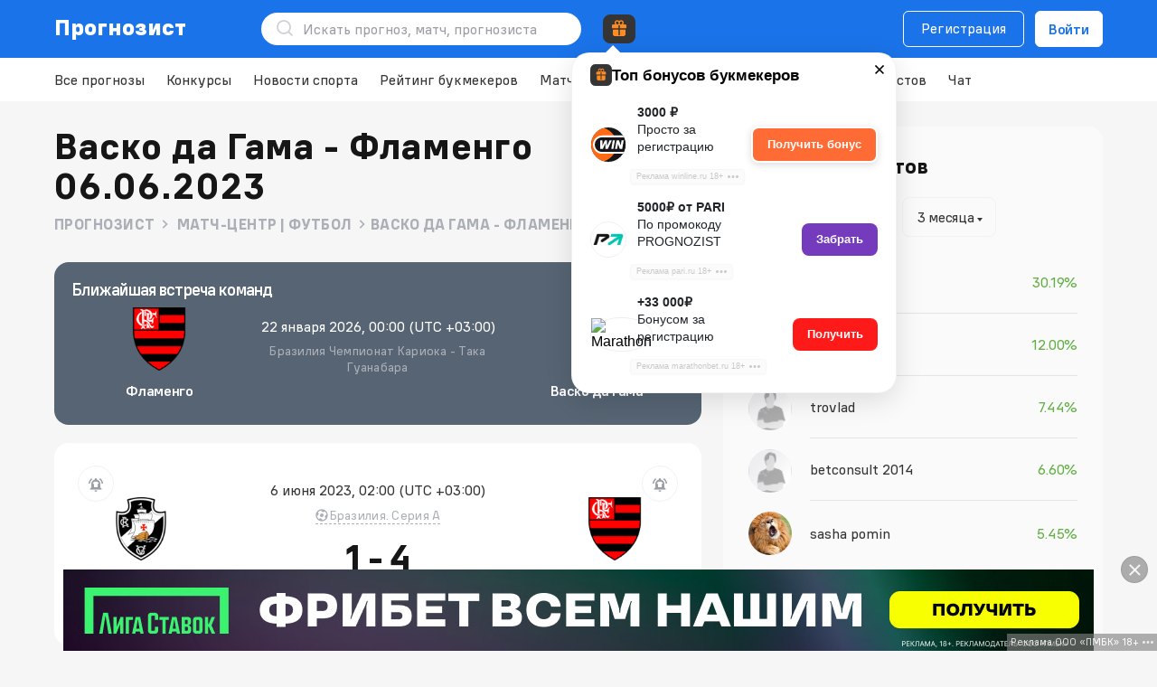

--- FILE ---
content_type: text/html; charset=UTF-8
request_url: https://prognozist.ru/match-football-flamengo-rj-vasco/mjyvpjp/
body_size: 35196
content:
  <!DOCTYPE html><html lang="ru"><head> <meta http-equiv="Content-Type" content="text/html; charset=utf-8" />
<title>Васко да Гама — Фламенго статистика личных встреч ✅, обзор матча 6 июня 2023 Счет 1-4 — Prognozist.ru</title>
<meta name="description" content="Васко да Гама - Фламенго статистика 🔢 и обзор матча ⚽ Бразилия - Серия А 6 июня 2023, Счет матча 1:4.">
<meta name="twitter:card" content="summary" /><meta property="og:locale" content="ru_RU" /><meta property="og:type" content="article" /><meta property="og:title" content="Васко да Гама — Фламенго статистика личных встреч ✅, обзор матча 6 июня 2023 Счет 1-4 — Prognozist.ru" /><meta property="og:description" content="Васко да Гама - Фламенго статистика 🔢 и обзор матча ⚽ Бразилия - Серия А 6 июня 2023, Счет матча 1:4." /><meta property="og:url" content="https://prognozist.ru/match-football-flamengo-rj-vasco/mjyvpjp/" /><meta property="og:image" content="https://prognozist.ru/uploads/match_previews/flamengo-rj-vasco_2023_06_06.jpg" /><meta property="og:site_name" content="Prognozist.ru" />
<link rel="canonical" href="https://prognozist.ru/match-football-flamengo-rj-vasco/mjyvpjp/">
<link rel="amphtml" href="/match-football-flamengo-rj-vasco/mjyvpjp/amp.html" />
<link rel="alternate" hreflang="ru-RU" href="https://prognozist.ru/match-football-flamengo-rj-vasco/mjyvpjp/" /><link rel="alternate" hreflang="ru-KZ" href="https://prognozist.ru/match-football-flamengo-rj-vasco/mjyvpjp/" /><link rel="alternate" hreflang="ru-UA" href="https://prognozist.ru/match-football-flamengo-rj-vasco/mjyvpjp/" /> <link rel="icon" type="image/png" sizes="32x32" href="/ico/favicon-32x32.png?v=eEvm8R6wq8"><link rel="icon" type="image/png" sizes="16x16" href="/ico/favicon-16x16.png?v=eEvm8R6wq8"><link rel="manifest" href="/ico/site.webmanifest?v=eEvm8R6wq8"><link rel="mask-icon" href="/ico/safari-pinned-tab.svg?v=eEvm8R6wq8" color="#017ac3"><link rel="shortcut icon" href="/ico/favicon.ico?v=eEvm8R6wq8"><link rel="apple-touch-icon" sizes="180x180" href="/ico/apple-touch-icon.png?v=eEvm8R6wq8"><meta name="msapplication-TileColor" content="#ffffff"><meta name="msapplication-config" content="/ico/browserconfig.xml?v=eEvm8R6wq8"><meta name="theme-color" content="#017ac3"><link rel="preload" href="/public/font/fontello.woff2?76710727" as="font" type="font/woff2" crossorigin=""><script defer src="https://cdn.onesignal.com/sdks/OneSignalSDK.js?t=1766697479" async=""></script> <script defer src="https://www.gstatic.com/charts/loader.js" async=""></script> <link rel="stylesheet" href="/public/css/h_new-71e62dd9f2.css"/> <link rel="stylesheet" href="/public/css/hg-9de58.css"/>   <link rel="stylesheet" href="/public/css/def-color-scheme-b5cf9e34ae.css"/>   <script defer src="/public/js/head-52afd03d0a.js"></script><meta name="viewport" content="width=device-width, initial-scale=1"> </head><body> <svg width="0" height="0" class="hidden" style="display: none"><symbol viewBox="0 0 24 24" xmlns="http://www.w3.org/2000/svg" id="search"><path fill-rule="evenodd" clip-rule="evenodd" d="M11.0016 4.90156C7.63263 4.90156 4.90156 7.63263 4.90156 11.0016 4.90156 14.3705 7.63263 17.1016 11.0016 17.1016 14.3705 17.1016 17.1016 14.3705 17.1016 11.0016 17.1016 7.63263 14.3705 4.90156 11.0016 4.90156ZM3.10156 11.0016C3.10156 6.63851 6.63851 3.10156 11.0016 3.10156 15.3646 3.10156 18.9016 6.63851 18.9016 11.0016 18.9016 15.3646 15.3646 18.9016 11.0016 18.9016 6.63851 18.9016 3.10156 15.3646 3.10156 11.0016Z"/><path fill-rule="evenodd" clip-rule="evenodd" d="M15.5605 15.5644C15.9119 15.2129 16.4818 15.2129 16.8333 15.5644L20.6334 19.3643C20.9848 19.7158 20.9848 20.2856 20.6334 20.6371 20.2819 20.9886 19.7121 20.9886 19.3606 20.6371L15.5605 16.8372C15.209 16.4857 15.209 15.9159 15.5605 15.5644Z"/></symbol><symbol viewBox="0 0 20 20" xmlns="http://www.w3.org/2000/svg" id="letter"><path fill-rule="evenodd" clip-rule="evenodd" d="M.296875 5.00078C.296875 3.50961 1.50571 2.30078 2.99688 2.30078H16.9969C18.488 2.30078 19.6969 3.50961 19.6969 5.00078V16.0008C19.6969 17.492 18.488 18.7008 16.9969 18.7008H2.99687C1.50571 18.7008.296875 17.492.296875 16.0008V5.00078ZM2.99688 3.70078C2.2789 3.70078 1.69687 4.28281 1.69687 5.00078V16.0008C1.69687 16.7188 2.2789 17.3008 2.99687 17.3008H16.9969C17.7148 17.3008 18.2969 16.7188 18.2969 16.0008V5.00078C18.2969 4.28281 17.7148 3.70078 16.9969 3.70078H2.99688Z"/><path fill-rule="evenodd" clip-rule="evenodd" d="M.893633 6.64598C1.08965 6.31276 1.51868 6.20153 1.8519 6.39754L9.33786 10.801C9.74469 11.0404 10.2493 11.0404 10.6561 10.801L18.1421 6.39754C18.4753 6.20153 18.9043 6.31276 19.1003 6.64598 19.2964 6.9792 19.1851 7.40823 18.8519 7.60425L11.3659 12.0078C10.521 12.5048 9.47299 12.5048 8.62803 12.0078L1.14207 7.60425C.808849 7.40823.697619 6.9792.893633 6.64598Z"/></symbol><symbol viewBox="0 0 20 20" xmlns="http://www.w3.org/2000/svg" id="notification"><path fill-rule="evenodd" clip-rule="evenodd" d="M9.9984 2.70078C7.31754 2.70078 5.1984 4.69072 5.1984 7.00078V11.0008C5.1984 11.0899 5.1814 11.1781 5.14831 11.2608L3.69658 14.8893C3.61774 15.0864 3.76287 15.3008 3.97511 15.3008H16.021C16.2333 15.3008 16.3784 15.0864 16.2996 14.8894L14.8484 11.2607C14.8154 11.1781 14.7984 11.0899 14.7984 11.0008V7.00078C14.7984 4.69072 12.6793 2.70078 9.9984 2.70078ZM3.7984 7.00078C3.7984 3.78917 6.67926 1.30078 9.9984 1.30078 13.3175 1.30078 16.1984 3.78917 16.1984 7.00078V10.866L17.5995 14.3695C18.0461 15.4862 17.2237 16.7008 16.021 16.7008H3.97511C2.77237 16.7008 1.94998 15.486 2.39675 14.3693L3.7984 10.866V7.00078Z"/><path fill-rule="evenodd" clip-rule="evenodd" d="M7.29688 18.5008C7.29688 18.1142 7.61028 17.8008 7.99687 17.8008H11.9969C12.3835 17.8008 12.6969 18.1142 12.6969 18.5008 12.6969 18.8874 12.3835 19.2008 11.9969 19.2008H7.99687C7.61028 19.2008 7.29688 18.8874 7.29688 18.5008Z"/></symbol><symbol viewBox="0 0 10 10" xmlns="http://www.w3.org/2000/svg" id="close"><path fill-rule="evenodd" clip-rule="evenodd" d="M8.25781 9.24386.757812 1.74386 1.74776.753906 9.24776 8.25391 8.25781 9.24386Z"/><path fill-rule="evenodd" clip-rule="evenodd" d="M1.74219 9.24386 9.24219 1.74386 8.25224.753906.752238 8.25391 1.74219 9.24386Z"/></symbol><symbol viewBox="0 0 10 10" xmlns="http://www.w3.org/2000/svg" id="close-red"><path fill-rule="evenodd" clip-rule="evenodd" d="M8.25781 9.24386.757812 1.74386 1.74776.753906 9.24776 8.25391 8.25781 9.24386Z"/><path fill-rule="evenodd" clip-rule="evenodd" d="M1.74219 9.24386 9.24219 1.74386 8.25224.753906.752238 8.25391 1.74219 9.24386Z"/></symbol><symbol viewBox="0 0 20 20" xmlns="http://www.w3.org/2000/svg" id="login"><path fill-rule="evenodd" clip-rule="evenodd" d="M3.29688 4.55634C3.29688 3.41619 4.11026 2.30078 5.33021 2.30078H9.99687C10.3835 2.30078 10.6969 2.61418 10.6969 3.00078 10.6969 3.38738 10.3835 3.70078 9.99687 3.70078H5.33021C5.07815 3.70078 4.69687 3.97915 4.69687 4.55634V15.4452C4.69687 16.0224 5.07815 16.3008 5.33021 16.3008H9.99687C10.3835 16.3008 10.6969 16.6142 10.6969 17.0008 10.6969 17.3874 10.3835 17.7008 9.99687 17.7008H5.33021C4.11026 17.7008 3.29688 16.5854 3.29688 15.4452V4.55634Z"/><path fill-rule="evenodd" clip-rule="evenodd" d="M13.5018 6.50586C13.7752 6.23246 14.2184 6.23242 14.4918 6.50576L17.4925 9.5058C17.6238 9.63708 17.6975 9.81515 17.6975 10.0008 17.6975 10.1865 17.6238 10.3646 17.4924 10.4959L14.4918 13.4958C14.2184 13.7691 13.7752 13.7691 13.5018 13.4957 13.2285 13.2223 13.2286 12.7791 13.502 12.5057L16.0075 10.0008 13.502 7.49581C13.2286 7.22247 13.2285 6.77925 13.5018 6.50586Z"/><path fill-rule="evenodd" clip-rule="evenodd" d="M7.29688 10.0008C7.29688 9.61418 7.61028 9.30078 7.99687 9.30078H16.4969C16.8835 9.30078 17.1969 9.61418 17.1969 10.0008 17.1969 10.3874 16.8835 10.7008 16.4969 10.7008H7.99687C7.61028 10.7008 7.29688 10.3874 7.29688 10.0008Z"/></symbol><symbol viewBox="0 0 14 14" xmlns="http://www.w3.org/2000/svg" id="ball"><path fill-rule="evenodd" clip-rule="evenodd" d="M6.4726 1.69136C5.71947 1.76624 4.99092 2.00069 4.33547 2.37911 3.68001 2.75753 3.11269 3.27124 2.67127 3.88603L2.93727 3.95736 3.60394 5.11203 3.11594 6.93337 1.96127 7.60003 1.69527 7.5287C1.77015 8.28184 2.0046 9.01038 2.38302 9.66584 2.76144 10.3213 3.27515 10.8886 3.88994 11.33L3.96127 11.064 5.11594 10.3974 6.93727 10.8854 7.60394 12.04 7.5326 12.306C8.28574 12.2312 9.01429 11.9967 9.66974 11.6183 10.3252 11.2399 10.8925 10.7262 11.3339 10.1114L11.0679 10.04 10.4013 8.88536 10.8893 7.06403 12.0439 6.39736 12.3099 6.4687C12.2351 5.71556 12.0006 4.98701 11.6222 4.33156 11.2438 3.67611 10.7301 3.10879 10.1153 2.66736L10.0439 2.93336 8.88927 3.60003 7.06794 3.11203 6.40127 1.95736 6.4726 1.69136V1.69136ZM7.0026.332031C3.3206.332031.335938 3.3167.335938 6.9987.335938 10.6807 3.3206 13.6654 7.0026 13.6654 10.6846 13.6654 13.6693 10.6807 13.6693 6.9987 13.6693 3.3167 10.6846.332031 7.0026.332031ZM5.42527 5.60003 4.93727 7.42136 5.60394 8.57603 7.42527 9.06403 8.57994 8.39736 9.06794 6.57603 8.40127 5.42136 6.57994 4.93337 5.42527 5.60003V5.60003Z"/></symbol><symbol viewBox="0 0 12 12" xmlns="http://www.w3.org/2000/svg" id="play"><path fill-rule="evenodd" clip-rule="evenodd" d="M8.00273.300781C7.61613.300781 7.30273.614182 7.30273 1.00078 7.30273 1.38738 7.61613 1.70078 8.00273 1.70078H10.3027V4.00078C10.3027 4.38738 10.6161 4.70078 11.0027 4.70078 11.3893 4.70078 11.7027 4.38738 11.7027 4.00078V1.00078C11.7027.614182 11.3893.300781 11.0027.300781H8.00273ZM9.40273 3.30076C9.40273 3.68736 9.08933 4.00076 8.70273 4.00076 8.31613 4.00076 8.00273 3.68736 8.00273 3.30076 8.00273 2.91416 8.31613 2.60076 8.70273 2.60076 9.08933 2.60076 9.40273 2.91416 9.40273 3.30076ZM7.30234 5.40078C7.68894 5.40078 8.00234 5.08738 8.00234 4.70078 8.00234 4.31418 7.68894 4.00078 7.30234 4.00078 6.91574 4.00078 6.60234 4.31418 6.60234 4.70078 6.60234 5.08738 6.91574 5.40078 7.30234 5.40078ZM6.70352 6.00077C6.70352 6.38737 6.39011 6.70077 6.00352 6.70077 5.61692 6.70077 5.30352 6.38737 5.30352 6.00077 5.30352 5.61417 5.61692 5.30077 6.00352 5.30077 6.39011 5.30077 6.70352 5.61417 6.70352 6.00077ZM4.99771 7.99576C5.27108 7.72239 5.27108 7.27917 4.99771 7.00581 4.72434 6.73244 4.28113 6.73244 4.00776 7.00581L3.00273 8.01083 1.99771 7.00581C1.72434 6.73244 1.28113 6.73244 1.00776 7.00581.734393 7.27917.734393 7.72239 1.00776 7.99576L2.01278 9.00078 1.00776 10.0058C.734393 10.2792.734393 10.7224 1.00776 10.9958 1.28113 11.2691 1.72434 11.2691 1.99771 10.9958L3.00273 9.99073 4.00776 10.9958C4.28113 11.2691 4.72434 11.2691 4.99771 10.9958 5.27108 10.7224 5.27108 10.2792 4.99771 10.0058L3.99268 9.00078 4.99771 7.99576ZM9.10312 8.10081C8.55084 8.10081 8.10312 8.54852 8.10312 9.10081 8.10312 9.65309 8.55084 10.1008 9.10312 10.1008 9.65541 10.1008 10.1031 9.65309 10.1031 9.10081 10.1031 8.54852 9.65541 8.10081 9.10312 8.10081ZM6.70312 9.10081C6.70312 7.77532 7.77764 6.70081 9.10312 6.70081 10.4286 6.70081 11.5031 7.77532 11.5031 9.10081 11.5031 10.4263 10.4286 11.5008 9.10312 11.5008 7.77764 11.5008 6.70312 10.4263 6.70312 9.10081ZM2.10313 3.10081C2.10313 2.54852 2.55084 2.10081 3.10313 2.10081 3.65541 2.10081 4.10313 2.54852 4.10313 3.10081 4.10313 3.65309 3.65541 4.10081 3.10313 4.10081 2.55084 4.10081 2.10313 3.65309 2.10313 3.10081ZM3.10313.700806C1.77764.700806.703125 1.77532.703125 3.10081.703125 4.42629 1.77764 5.50081 3.10313 5.50081 4.42861 5.50081 5.50313 4.42629 5.50313 3.10081 5.50313 1.77532 4.42861.700806 3.10313.700806Z"/></symbol><symbol viewBox="0 0 24 24" xmlns="http://www.w3.org/2000/svg" id="chevron"><path d="M10.707 17.707 16.414 12l-5.707-5.707-1.414 1.414L13.586 12l-4.293 4.293z"/></symbol><symbol viewBox="0 0 14 15" xmlns="http://www.w3.org/2000/svg" id="star"><path d="M6.54597.984332C6.72468.596897 7.27532.596897 7.45403.984332L9.13987 4.63923C9.2127 4.79713 9.36235 4.90585 9.53503 4.92633L13.532 5.40023C13.9557 5.45047 14.1258 5.97416 13.8126 6.26385L10.8575 8.9966C10.7299 9.11467 10.6727 9.29058 10.7066 9.46114L11.491 13.4089C11.5742 13.8274 11.1287 14.1511 10.7564 13.9427L7.24422 11.9767C7.09248 11.8918 6.90752 11.8918 6.75578 11.9767L3.24361 13.9427C2.8713 14.1511 2.42583 13.8274 2.50898 13.4089L3.2934 9.46114C3.32729 9.29058 3.27013 9.11467 3.14246 8.9966L.187401 6.26385C-.125849 5.97416.0443091 5.45047.468006 5.40023L4.46497 4.92633C4.63765 4.90585 4.7873 4.79713 4.86013 4.63923L6.54597.984332Z"/></symbol><symbol viewBox="0 0 18 16" xmlns="http://www.w3.org/2000/svg" id="users"><path fill-rule="evenodd" clip-rule="evenodd" d="M11.6767 9.96227C11.7217 9.5783 12.0695 9.30355 12.4535 9.34858 14.8868 9.634 17.0333 11.2959 17.0333 13.5818V14.6652C17.0333 15.0518 16.7199 15.3652 16.3333 15.3652 15.9467 15.3652 15.6333 15.0518 15.6333 14.6652V13.5818C15.6333 12.2851 14.3358 10.979 12.2904 10.7391 11.9064 10.694 11.6317 10.3462 11.6767 9.96227Z"/><path fill-rule="evenodd" clip-rule="evenodd" d="M2.61077 10.4962C3.58795 9.74591 4.90754 9.30078 6.33542 9.30078 7.7633 9.30078 9.08289 9.74591 10.0601 10.4962 11.0377 11.2469 11.7021 12.3328 11.7021 13.5841V14.6674C11.7021 15.054 11.3887 15.3674 11.0021 15.3674 10.6155 15.3674 10.3021 15.054 10.3021 14.6674V13.5841C10.3021 12.8595 9.91979 12.1536 9.20743 11.6067 8.49461 11.0593 7.48087 10.7008 6.33542 10.7008 5.18996 10.7008 4.17622 11.0593 3.4634 11.6067 2.75104 12.1536 2.36875 12.8595 2.36875 13.5841V14.6674C2.36875 15.054 2.05535 15.3674 1.66875 15.3674 1.28215 15.3674.96875 15.054.96875 14.6674V13.5841C.96875 12.3328 1.63313 11.2469 2.61077 10.4962Z"/><path fill-rule="evenodd" clip-rule="evenodd" d="M11.0437.693385C11.2209.663259 11.4332.632812 11.6644.632812 13.705.632812 15.3644 2.29221 15.3644 4.33281 15.3644 6.37418 13.7049 8.03281 11.6644 8.03281 11.4329 8.03281 11.2203 8.00232 11.041 7.97111 10.6601 7.9048 10.4051 7.54229 10.4714 7.16142 10.5377 6.78055 10.9002 6.52555 11.2811 6.59185 11.4311 6.61797 11.5519 6.63281 11.6644 6.63281 12.9319 6.63281 13.9644 5.60078 13.9644 4.33281 13.9644 3.06541 12.9318 2.03281 11.6644 2.03281 11.5515 2.03281 11.4306 2.0477 11.2784 2.07357 10.8973 2.13838 10.5358 1.88195 10.471 1.50082 10.4062 1.11969 10.6626.758192 11.0437.693385Z"/><path fill-rule="evenodd" clip-rule="evenodd" d="M2.63281 4.33281C2.63281 2.29221 4.29221.632812 6.33281.632812 8.37341.632812 10.0328 2.29221 10.0328 4.33281 10.0328 6.37341 8.37341 8.03281 6.33281 8.03281 4.29221 8.03281 2.63281 6.37341 2.63281 4.33281ZM6.33281 2.03281C5.06541 2.03281 4.03281 3.06541 4.03281 4.33281 4.03281 5.60021 5.06541 6.63281 6.33281 6.63281 7.60021 6.63281 8.63281 5.60021 8.63281 4.33281 8.63281 3.06541 7.60021 2.03281 6.33281 2.03281Z"/></symbol><symbol viewBox="0 0 16 14" xmlns="http://www.w3.org/2000/svg" id="telegram"><path fill-rule="evenodd" clip-rule="evenodd" d="M12.1457 13.885C13.1043 14.3102 13.4638 13.4193 13.4638 13.4193L16 .501915C15.98-.368695 14.8217.157721 14.8217.157721L.622825 5.80656C.622825 5.80656-.0561674 6.04952.0037437 6.47471.0636548 6.89989.602854 7.10236.602854 7.10236L4.17755 8.31716C4.17755 8.31716 5.25595 11.9008 5.47562 12.5892 5.67532 13.2574 5.85506 13.2776 5.85506 13.2776 6.05476 13.3586 6.23449 13.2169 6.23449 13.2169L8.55106 11.091 12.1457 13.885ZM12.7644 2.78976C12.7644 2.78976 13.2637 2.48606 13.2437 2.78976 13.2437 2.78976 13.3236 2.83026 13.064 3.11371 12.8243 3.35667 7.1727 8.49935 6.41383 9.18774 6.35392 9.22823 6.31398 9.28897 6.31398 9.36996L6.0943 11.2732C6.05436 11.4756 5.79475 11.4959 5.73484 11.3136L4.79623 8.19565C4.75629 8.07416 4.79623 7.93244 4.91605 7.85145L12.7644 2.78976Z"/></symbol><symbol viewBox="0 0 14 14" xmlns="http://www.w3.org/2000/svg" id="send-form"><path fill-rule="evenodd" clip-rule="evenodd" d="M14 7.00009C12.532 6.20308 0 0 0 0L3 7.00009 0 14C0 14 12.532 7.7971 14 7.00009Z"/></symbol><symbol viewBox="0 0 20 20" xmlns="http://www.w3.org/2000/svg" id="smile"><path fill-rule="evenodd" clip-rule="evenodd" d="M9.99948 1.53281C5.32358 1.53281 1.53281 5.32358 1.53281 9.99948 1.53281 14.6754 5.32358 18.4661 9.99948 18.4661 14.6754 18.4661 18.4661 14.6754 18.4661 9.99948 18.4661 5.32358 14.6754 1.53281 9.99948 1.53281ZM.132812 9.99948C.132812 4.55038 4.55038.132812 9.99948.132812 15.4486.132812 19.8661 4.55038 19.8661 9.99948 19.8661 15.4486 15.4486 19.8661 9.99948 19.8661 4.55038 19.8661.132812 15.4486.132812 9.99948Z"/><path fill-rule="evenodd" clip-rule="evenodd" d="M13.754 11.941C14.0632 12.1731 14.1257 12.6119 13.8936 12.921 13.007 14.1023 11.5931 14.8675 10.0005 14.8675 8.4095 14.8675 6.99696 14.1032 6.10968 12.9253 5.87707 12.6165 5.93882 12.1777 6.24761 11.945 6.5564 11.7124 6.99529 11.7742 7.2279 12.083 7.86229 12.9251 8.86808 13.4675 10.0005 13.4675 11.1344 13.4675 12.1406 12.9244 12.774 12.0806 13.006 11.7714 13.4448 11.7089 13.754 11.941Z"/><path fill-rule="evenodd" clip-rule="evenodd" d="M13.3359 7.32812C13.8882 7.32812 14.3359 7.77584 14.3359 8.32812V8.33646C14.3359 8.88874 13.8882 9.33646 13.3359 9.33646 12.7837 9.33646 12.3359 8.88874 12.3359 8.33646V8.32812C12.3359 7.77584 12.7837 7.32812 13.3359 7.32812Z"/><path fill-rule="evenodd" clip-rule="evenodd" d="M6.66406 7.32812C7.21635 7.32812 7.66406 7.77584 7.66406 8.32812V8.33646C7.66406 8.88874 7.21635 9.33646 6.66406 9.33646 6.11178 9.33646 5.66406 8.88874 5.66406 8.33646V8.32812C5.66406 7.77584 6.11178 7.32812 6.66406 7.32812Z"/></symbol><symbol viewBox="0 0 17 15" xmlns="http://www.w3.org/2000/svg" id="sort"><path fill-rule="evenodd" clip-rule="evenodd" d="M16.4981 4.49576C16.2247 4.76912 15.7815 4.76912 15.5082 4.49576L13.7031 2.6907 13.7029 13.0012C13.7029 13.3878 13.3895 13.7012 13.0029 13.7011 12.6163 13.7011 12.3029 13.3877 12.3029 13.0011L12.3031 2.69076 10.4981 4.49576C10.2247 4.76912 9.78152 4.76912 9.50815 4.49576 9.23478 4.22239 9.23478 3.77917 9.50815 3.50581L12.5081.505806C12.6394.374531 12.8175.300781 13.0031.300781 13.1888.300781 13.3668.374531 13.4981.505806L16.4981 3.50581C16.7715 3.77917 16.7715 4.22239 16.4981 4.49576ZM7.5346 10.4566C7.7862 10.1631 7.75221 9.72114 7.45868 9.46954 7.16515 9.21795 6.72324 9.25194 6.47164 9.54547L4.70312 11.6087 4.70312 1.00103C4.70312.614426 4.38972.301025 4.00313.301025 3.61653.301025 3.30312.614426 3.30312 1.00103L3.30312 11.6087 1.5346 9.54547C1.28301 9.25194.841098 9.21795.547571 9.46954.254043 9.72114.22005 10.1631.471645 10.4566L3.47164 13.9566C3.60463 14.1117 3.79878 14.201 4.00312 14.201 4.20747 14.201 4.40162 14.1117 4.5346 13.9566L7.5346 10.4566Z"/></symbol><symbol viewBox="0 0 18 17" xmlns="http://www.w3.org/2000/svg" id="computer"><path fill-rule="evenodd" clip-rule="evenodd" d="M2.45142 1.70078C1.9975 1.70078 1.69687 2.03995 1.69687 2.37578V10.6258C1.69687 10.9616 1.9975 11.3008 2.45142 11.3008H15.5423C15.9963 11.3008 16.2969 10.9616 16.2969 10.6258V2.37578C16.2969 2.03995 15.9963 1.70078 15.5423 1.70078H2.45142ZM.296875 2.37578C.296875 1.19361 1.29953.300781 2.45142.300781H15.5423C16.6942.300781 17.6969 1.19361 17.6969 2.37578V10.6258C17.6969 11.808 16.6942 12.7008 15.5423 12.7008H2.45142C1.29953 12.7008.296875 11.808.296875 10.6258V2.37578Z"/><path fill-rule="evenodd" clip-rule="evenodd" d="M14 16.7008H4V15.3008H14V16.7008Z"/><path fill-rule="evenodd" clip-rule="evenodd" d="M11.6969 12V14.3333C11.6969 14.4836 11.7899 14.7433 11.9986 14.9827 12.2124 15.228 12.4114 15.3 12.4969 15.3V16.7C11.8464 16.7 11.2954 16.3066 10.9432 15.9026 10.5859 15.4926 10.2969 14.919 10.2969 14.3333V12H11.6969Z"/><path fill-rule="evenodd" clip-rule="evenodd" d="M7.7 12.0004 7.69935 14.3335C7.69935 14.3336 7.69935 14.3334 7.69935 14.3335 7.69929 14.919 7.41065 15.4926 7.05349 15.9026 6.70145 16.3067 6.15058 16.7002 5.5 16.7002V15.3002C5.58542 15.3002 5.78422 15.2283 5.99786 14.983 6.20634 14.7437 6.29935 14.4839 6.29935 14.3335L6.3 12 7.7 12.0004Z"/></symbol><symbol viewBox="0 0 16 16" fill="none" xmlns="http://www.w3.org/2000/svg" id="view"><path d="M8 3C4 3 1.66667 6.33333 1 8 1.5 9.83333 4 13 8 13 12 13 14.5 9.5 15 8 14.3333 6.33333 12 3 8 3Z" stroke="#ACAFB6" stroke-width="1.4" stroke-linecap="round" stroke-linejoin="round"/><circle cx="8" cy="8" r="2.3" stroke="#ACAFB6" stroke-width="1.4" stroke-linecap="round" stroke-linejoin="round"/></symbol><symbol viewBox="0 0 16 18" xmlns="http://www.w3.org/2000/svg" id="list"><path fill-rule="evenodd" clip-rule="evenodd" d="M2.66615 2.36484C2.31675 2.36484 2.03281 2.64878 2.03281 2.99818V14.9982C2.03281 15.3476 2.31675 15.6315 2.66615 15.6315H13.3328C13.6822 15.6315 13.9661 15.3476 13.9661 14.9982V2.99818C13.9661 2.64878 13.6822 2.36484 13.3328 2.36484H2.66615ZM.632812 2.99818C.632812 1.87558 1.54355.964844 2.66615.964844H13.3328C14.4554.964844 15.3661 1.87558 15.3661 2.99818V14.9982C15.3661 16.1208 14.4554 17.0315 13.3328 17.0315H2.66615C1.54355 17.0315.632812 16.1208.632812 14.9982V2.99818Z"/><path fill-rule="evenodd" clip-rule="evenodd" d="M3.96875 9.00078C3.96875 8.61418 4.28215 8.30078 4.66875 8.30078H11.3354C11.722 8.30078 12.0354 8.61418 12.0354 9.00078 12.0354 9.38738 11.722 9.70078 11.3354 9.70078H4.66875C4.28215 9.70078 3.96875 9.38738 3.96875 9.00078Z"/><path fill-rule="evenodd" clip-rule="evenodd" d="M3.96875 12.3328C3.96875 11.9462 4.28215 11.6328 4.66875 11.6328H8.66875C9.05535 11.6328 9.36875 11.9462 9.36875 12.3328 9.36875 12.7194 9.05535 13.0328 8.66875 13.0328H4.66875C4.28215 13.0328 3.96875 12.7194 3.96875 12.3328Z"/><path fill-rule="evenodd" clip-rule="evenodd" d="M3.96875 5.66484C3.96875 5.27824 4.28215 4.96484 4.66875 4.96484H11.3354C11.722 4.96484 12.0354 5.27824 12.0354 5.66484 12.0354 6.05144 11.722 6.36484 11.3354 6.36484H4.66875C4.28215 6.36484 3.96875 6.05144 3.96875 5.66484Z"/></symbol><symbol viewBox="0 0 4 16" xmlns="http://www.w3.org/2000/svg" id="dots"><circle cx="2" cy="14" r="2" transform="rotate(-90 2 14)"/><circle cx="2" cy="8" r="2" transform="rotate(-90 2 8)"/><circle cx="2" cy="2" r="2" transform="rotate(-90 2 2)"/></symbol><symbol viewBox="0 0 8 8" fill="#E8261A" xmlns="http://www.w3.org/2000/svg" id="arrow-down"><path fill-rule="evenodd" clip-rule="evenodd" d="M.648438 4.35164 1.35554 3.64453 4.00199 6.29098 6.64844 3.64453 7.35554 4.35164 4.00199 7.70519.648438 4.35164Z"/><path fill-rule="evenodd" clip-rule="evenodd" d="M.648438 1.35164 1.35554.644531 4.00199 3.29098 6.64844.644531 7.35554 1.35164 4.00199 4.70519.648438 1.35164Z"/></symbol><symbol viewBox="0 0 18 18" xmlns="http://www.w3.org/2000/svg" id="clock"><path fill-rule="evenodd" clip-rule="evenodd" d="M9.00208 2.36484C5.33868 2.36484 2.36875 5.33478 2.36875 8.99818 2.36875 12.6616 5.33868 15.6315 9.00208 15.6315 12.6655 15.6315 15.6354 12.6616 15.6354 8.99818 15.6354 5.33478 12.6655 2.36484 9.00208 2.36484ZM.96875 8.99818C.96875 4.56158 4.56548.964844 9.00208.964844 13.4387.964844 17.0354 4.56158 17.0354 8.99818 17.0354 13.4348 13.4387 17.0315 9.00208 17.0315 4.56548 17.0315.96875 13.4348.96875 8.99818Z"/><path fill-rule="evenodd" clip-rule="evenodd" d="M8.99948 4.96484C9.38608 4.96484 9.69948 5.27824 9.69948 5.66484V9.66484C9.69948 10.0514 9.38608 10.3648 8.99948 10.3648H6.33281C5.94621 10.3648 5.63281 10.0514 5.63281 9.66484 5.63281 9.27824 5.94621 8.96484 6.33281 8.96484H8.29948V5.66484C8.29948 5.27824 8.61288 4.96484 8.99948 4.96484Z"/></symbol><symbol viewBox="0 0 24 24" xmlns="http://www.w3.org/2000/svg" id="filter"><path fill-rule="evenodd" clip-rule="evenodd" d="M21.7031 8.00078C21.7031 7.61418 21.3897 7.30078 21.0031 7.30078H18.0031C17.6165 7.30078 17.3031 7.61418 17.3031 8.00078 17.3031 8.38738 17.6165 8.70078 18.0031 8.70078H21.0031C21.3897 8.70078 21.7031 8.38738 21.7031 8.00078Z"/><path fill-rule="evenodd" clip-rule="evenodd" d="M9.70312 8.00078C9.70312 7.61418 9.38972 7.30078 9.00313 7.30078H3.00313C2.61653 7.30078 2.30313 7.61418 2.30313 8.00078 2.30313 8.38738 2.61653 8.70078 3.00313 8.70078H9.00313C9.38972 8.70078 9.70312 8.38738 9.70312 8.00078Z"/><path fill-rule="evenodd" clip-rule="evenodd" d="M15.0031 5.70078C16.2733 5.70078 17.3031 6.73063 17.3031 8.00078 17.3031 9.27093 16.2733 10.3008 15.0031 10.3008 13.733 10.3008 12.7031 9.27093 12.7031 8.00078 12.7031 6.73063 13.733 5.70078 15.0031 5.70078ZM18.7031 8.00078C18.7031 5.95743 17.0465 4.30078 15.0031 4.30078 12.9598 4.30078 11.3031 5.95743 11.3031 8.00078 11.3031 10.0441 12.9598 11.7008 15.0031 11.7008 17.0465 11.7008 18.7031 10.0441 18.7031 8.00078Z"/><path fill-rule="evenodd" clip-rule="evenodd" d="M2.29688 17.0008C2.29688 16.6142 2.61028 16.3008 2.99687 16.3008H5.99688C6.38347 16.3008 6.69688 16.6142 6.69688 17.0008 6.69688 17.3874 6.38347 17.7008 5.99688 17.7008H2.99687C2.61028 17.7008 2.29688 17.3874 2.29688 17.0008Z"/><path fill-rule="evenodd" clip-rule="evenodd" d="M14.2969 17.0008C14.2969 16.6142 14.6103 16.3008 14.9969 16.3008H20.9969C21.3835 16.3008 21.6969 16.6142 21.6969 17.0008 21.6969 17.3874 21.3835 17.7008 20.9969 17.7008H14.9969C14.6103 17.7008 14.2969 17.3874 14.2969 17.0008Z"/><path fill-rule="evenodd" clip-rule="evenodd" d="M8.99688 14.7008C7.72672 14.7008 6.69687 15.7306 6.69687 17.0008 6.69687 18.2709 7.72672 19.3008 8.99688 19.3008 10.267 19.3008 11.2969 18.2709 11.2969 17.0008 11.2969 15.7306 10.267 14.7008 8.99688 14.7008ZM5.29688 17.0008C5.29688 14.9574 6.95353 13.3008 8.99688 13.3008 11.0402 13.3008 12.6969 14.9574 12.6969 17.0008 12.6969 19.0441 11.0402 20.7008 8.99688 20.7008 6.95353 20.7008 5.29688 19.0441 5.29688 17.0008Z"/></symbol><symbol viewBox="0 0 16 16" xmlns="http://www.w3.org/2000/svg" id="rss"><path fill-rule="evenodd" clip-rule="evenodd" d="M5.20156 12.6008C5.20156 13.5944 4.39516 14.4008 3.40156 14.4008 2.40796 14.4008 1.60156 13.5944 1.60156 12.6008 1.60156 11.6072 2.40796 10.8008 3.40156 10.8008 4.39516 10.8008 5.20156 11.6072 5.20156 12.6008Z"/><path fill-rule="evenodd" clip-rule="evenodd" d="M1 6C1 5.44772 1.44772 5 2 5 6.97028 5 11 9.02972 11 14 11 14.5523 10.5523 15 10 15 9.44772 15 9 14.5523 9 14 9 10.1343 5.86572 7 2 7 1.44772 7 1 6.55228 1 6Z"/><path fill-rule="evenodd" clip-rule="evenodd" d="M1 2C1 1.44772 1.44772 1 2 1 9.17962 1 15 6.82038 15 14 15 14.5523 14.5523 15 14 15 13.4477 15 13 14.5523 13 14 13 7.92495 8.07505 3 2 3 1.44772 3 1 2.55228 1 2Z"/></symbol><symbol viewBox="0 0 16 17" xmlns="http://www.w3.org/2000/svg" id="bell"><path fill-rule="evenodd" clip-rule="evenodd" d="M7.99867 1.21719C5.63571 1.21719 3.88201 2.97034 3.88201 5.33385V8.66669C3.88201 8.74119 3.86688 8.81538 3.83754 8.88384L2.43493 12.1566C2.30767 12.4535 2.52548 12.7839 2.84854 12.7839H13.1488C13.4719 12.7839 13.6897 12.4535 13.5624 12.1566L12.1598 8.88384C12.1305 8.81538 12.1153 8.74167 12.1153 8.66719V5.33385C12.1153 2.97034 10.3616 1.21719 7.99867 1.21719ZM2.78201 5.33385C2.78201 2.36273 5.0283.117188 7.99867.117188 10.969.117188 13.2153 2.36273 13.2153 5.33385V8.5543L14.5735 11.7233C15.0118 12.7461 14.2616 13.8839 13.1488 13.8839H2.84854C1.73577 13.8839.985529 12.7461 1.42387 11.7233L2.78201 8.5543V5.33385Z"/><path fill-rule="evenodd" clip-rule="evenodd" d="M6.00313 12.7852C6.30688 12.7852 6.55313 13.0314 6.55313 13.3352H6.00313C6.55313 13.3352 6.55313 13.3349 6.55312 13.3347L6.55312 13.3343 6.55312 13.3337 6.55312 13.3331C6.55312 13.333 6.55312 13.3333 6.55313 13.3342L6.55339 13.3457C6.55372 13.3572 6.55444 13.3763 6.556 13.4018 6.55914 13.4531 6.56561 13.5293 6.57885 13.622 6.60573 13.8101 6.65848 14.0514 6.75865 14.2852 6.85885 14.519 6.99731 14.7241 7.18454 14.8698 7.36395 15.0093 7.61854 15.1185 8.00312 15.1185 8.38771 15.1185 8.6423 15.0093 8.82171 14.8698 9.00894 14.7241 9.1474 14.519 9.2476 14.2852 9.34777 14.0514 9.40052 13.8101 9.4274 13.622 9.44064 13.5293 9.44711 13.4531 9.45025 13.4018 9.45181 13.3763 9.45253 13.3572 9.45286 13.3457L9.45312 13.3342 9.45313 13.3343 9.45313 13.3347C9.45336 13.0312 9.69951 12.7852 10.0031 12.7852 10.3069 12.7852 10.5531 13.0314 10.5531 13.3352H10.0031C10.5531 13.3352 10.5531 13.3354 10.5531 13.3356L10.5531 13.3362 10.5531 13.3374 10.5531 13.3406 10.553 13.3495 10.5524 13.3771C10.5518 13.3997 10.5505 13.4308 10.5482 13.469 10.5435 13.5454 10.5344 13.6514 10.5163 13.7775 10.4807 14.0269 10.4085 14.3689 10.2587 14.7185 10.1089 15.068 9.87231 15.4462 9.49704 15.738 9.11395 16.036 8.61854 16.2185 8.00312 16.2185 7.38771 16.2185 6.8923 16.036 6.50921 15.738 6.13394 15.4462 5.8974 15.068 5.7476 14.7185 5.59777 14.3689 5.52552 14.0269 5.4899 13.7775 5.47189 13.6514 5.46273 13.5454 5.45806 13.469 5.45572 13.4308 5.45448 13.3997 5.45384 13.3771L5.45324 13.3495 5.45315 13.3406 5.45313 13.3374 5.45313 13.3362 5.45313 13.3356C5.45313 13.3354 5.45312 13.3352 6.00313 13.3352H5.45312C5.45312 13.0314 5.69937 12.7852 6.00313 12.7852ZM9.45312 13.3342 9.45313 13.3337 9.45313 13.3331C9.45313 13.333 9.45313 13.3333 9.45312 13.3342Z"/></symbol><symbol viewBox="0 0 7 8" fill="#5FAF41" xmlns="http://www.w3.org/2000/svg" id="arrow-up"><path fill-rule="evenodd" clip-rule="evenodd" d="M.148438 6.35539 3.14844 3.35539 3.50199 3.00184 3.85554 3.35539 6.85554 6.35539 6.14844 7.0625 3.50199 4.41605.855544 7.0625.148438 6.35539ZM.148438 3.35539 3.14844.355393 3.50199.00183964 3.85554.355393 6.85554 3.35539 6.14844 4.0625 3.50199 1.41605.855544 4.0625.148438 3.35539Z"/></symbol><symbol viewBox="0 0 7 8" xmlns="http://www.w3.org/2000/svg" id="arrows"><path fill-rule="evenodd" clip-rule="evenodd" d="M.148438 6.35539 3.14844 3.35539 3.50199 3.00184 3.85554 3.35539 6.85554 6.35539 6.14844 7.0625 3.50199 4.41605.855544 7.0625.148438 6.35539ZM.148438 3.35539 3.14844.355393 3.50199.00183964 3.85554.355393 6.85554 3.35539 6.14844 4.0625 3.50199 1.41605.855544 4.0625.148438 3.35539Z"/></symbol><symbol viewBox="0 0 24 24" xmlns="http://www.w3.org/2000/svg" id="check"><path xmlns="http://www.w3.org/2000/svg" d="M21 6.285l-11.16 12.733-6.84-6.018 1.319-1.49 5.341 4.686 9.865-11.196 1.475 1.285z"></path></symbol><symbol viewBox="0 0 18 16" xmlns="http://www.w3.org/2000/svg" id="icon-1"><path fill-rule="evenodd" clip-rule="evenodd" d="M5.63281 7.33151C5.63281 5.47291 7.14088 3.96484 8.99948 3.96484 10.8581 3.96484 12.3661 5.47291 12.3661 7.33151 12.3661 9.19011 10.8581 10.6982 8.99948 10.6982 7.14088 10.6982 5.63281 9.19011 5.63281 7.33151ZM8.99948 5.36484C7.91408 5.36484 7.03281 6.24611 7.03281 7.33151 7.03281 8.41691 7.91408 9.29818 8.99948 9.29818 10.0849 9.29818 10.9661 8.41691 10.9661 7.33151 10.9661 6.24611 10.0849 5.36484 8.99948 5.36484Z"/><path fill-rule="evenodd" clip-rule="evenodd" d="M5.98658 12.544C6.85264 12.175 7.89576 11.9648 9.00359 11.9648 10.1114 11.9648 11.1545 12.175 12.0206 12.544 12.8763 12.9087 13.615 13.4538 14.0289 14.1635 14.2237 14.4975 14.1109 14.9261 13.7769 15.1209 13.443 15.3156 13.0144 15.2028 12.8196 14.8688 12.6075 14.5053 12.1586 14.1247 11.4718 13.832 10.7953 13.5437 9.9411 13.3648 9.00359 13.3648 8.06609 13.3648 7.21188 13.5437 6.53543 13.832 5.84863 14.1247 5.39965 14.5053 5.1876 14.8688 4.99283 15.2028 4.56422 15.3156 4.23026 15.1209 3.89631 14.9261 3.78348 14.4975 3.97825 14.1635 4.3922 13.4538 5.13089 12.9087 5.98658 12.544Z"/><path fill-rule="evenodd" clip-rule="evenodd" d="M.96875 8.66615C.96875 4.22955 4.56548.632812 9.00208.632812 13.4394.632812 17.0354 4.22959 17.0354 8.66615 17.0354 10.2073 16.5941 11.642 15.8438 12.8627 15.6413 13.1921 15.2102 13.2949 14.8808 13.0925 14.5515 12.89 14.4486 12.4589 14.6511 12.1296 15.2727 11.1183 15.6354 9.93569 15.6354 8.66615 15.6354 5.0027 12.6661 2.03281 9.00208 2.03281 5.33868 2.03281 2.36875 5.00275 2.36875 8.66615 2.36875 9.93546 2.732 11.1181 3.35376 12.1296 3.55621 12.4589 3.45334 12.89 3.12399 13.0925 2.79463 13.2949 2.36352 13.1921 2.16107 12.8627 1.41083 11.6422.96875 10.2075.96875 8.66615Z"/></symbol><symbol viewBox="0 0 18 17" xmlns="http://www.w3.org/2000/svg" id="icon-2"><path fill-rule="evenodd" clip-rule="evenodd" d="M14.3328 6.30078C14.7194 6.30078 15.0328 6.61418 15.0328 7.00078V13.0008C15.0328 13.3874 14.7194 13.7008 14.3328 13.7008 13.9462 13.7008 13.6328 13.3874 13.6328 13.0008V7.00078C13.6328 6.61418 13.9462 6.30078 14.3328 6.30078Z"/><path fill-rule="evenodd" clip-rule="evenodd" d="M11.6687 6.30078C12.0553 6.30078 12.3687 6.61418 12.3687 7.00078V13.0008C12.3687 13.3874 12.0553 13.7008 11.6687 13.7008 11.2822 13.7008 10.9688 13.3874 10.9688 13.0008V7.00078C10.9688 6.61418 11.2822 6.30078 11.6687 6.30078Z"/><path fill-rule="evenodd" clip-rule="evenodd" d="M8.99687 6.30078C9.38347 6.30078 9.69687 6.61418 9.69687 7.00078V13.0008C9.69687 13.3874 9.38347 13.7008 8.99687 13.7008 8.61028 13.7008 8.29688 13.3874 8.29688 13.0008V7.00078C8.29688 6.61418 8.61028 6.30078 8.99687 6.30078Z"/><path fill-rule="evenodd" clip-rule="evenodd" d="M6.33281 6.30078C6.71941 6.30078 7.03281 6.61418 7.03281 7.00078V13.0008C7.03281 13.3874 6.71941 13.7008 6.33281 13.7008 5.94621 13.7008 5.63281 13.3874 5.63281 13.0008V7.00078C5.63281 6.61418 5.94621 6.30078 6.33281 6.30078Z"/><path fill-rule="evenodd" clip-rule="evenodd" d="M3.66875 6.30078C4.05535 6.30078 4.36875 6.61418 4.36875 7.00078V13.0008C4.36875 13.3874 4.05535 13.7008 3.66875 13.7008 3.28215 13.7008 2.96875 13.3874 2.96875 13.0008V7.00078C2.96875 6.61418 3.28215 6.30078 3.66875 6.30078Z"/><path fill-rule="evenodd" clip-rule="evenodd" d="M8.66702.386254C8.87595.27229 9.12848.27229 9.33741.386254L16.6707 4.38625C17.0101 4.57138 17.1352 4.99658 16.9501 5.33598 16.765 5.67537 16.3397 5.80043 16.0004 5.61531L9.00222 1.79814 2.00408 5.61531C1.66469 5.80043 1.23948 5.67537 1.05436 5.33598.869232 4.99658.994292 4.57138 1.33369 4.38625L8.66702.386254Z"/><path fill-rule="evenodd" clip-rule="evenodd" d="M.96875 15.6648C.96875 15.2782 1.28215 14.9648 1.66875 14.9648H16.3354C16.722 14.9648 17.0354 15.2782 17.0354 15.6648 17.0354 16.0514 16.722 16.3648 16.3354 16.3648H1.66875C1.28215 16.3648.96875 16.0514.96875 15.6648Z"/><path fill-rule="evenodd" clip-rule="evenodd" d="M2.96875 7.00078C2.96875 6.61418 3.28215 6.30078 3.66875 6.30078H14.3354C14.722 6.30078 15.0354 6.61418 15.0354 7.00078 15.0354 7.38738 14.722 7.70078 14.3354 7.70078H3.66875C3.28215 7.70078 2.96875 7.38738 2.96875 7.00078Z"/><path fill-rule="evenodd" clip-rule="evenodd" d="M8.99687 3.625C9.38347 3.625 9.69687 3.9384 9.69687 4.325V4.33167C9.69687 4.71827 9.38347 5.03167 8.99687 5.03167 8.61028 5.03167 8.29688 4.71827 8.29688 4.33167V4.325C8.29688 3.9384 8.61028 3.625 8.99687 3.625Z"/></symbol><symbol viewBox="0 0 16 18" xmlns="http://www.w3.org/2000/svg" id="icon-3"><path fill-rule="evenodd" clip-rule="evenodd" d="M2.66615 9.03281C2.31675 9.03281 2.03281 9.31675 2.03281 9.66615V14.9995C2.03281 15.3489 2.31675 15.6328 2.66615 15.6328 3.01555 15.6328 3.29948 15.3489 3.29948 14.9995V9.66615C3.29948 9.31675 3.01555 9.03281 2.66615 9.03281ZM.632812 9.66615C.632812 8.54355 1.54355 7.63281 2.66615 7.63281 3.78875 7.63281 4.69948 8.54355 4.69948 9.66615V14.9995C4.69948 16.1221 3.78875 17.0328 2.66615 17.0328 1.54355 17.0328.632812 16.1221.632812 14.9995V9.66615Z"/><path fill-rule="evenodd" clip-rule="evenodd" d="M13.3302 7.03281C12.9808 7.03281 12.6969 7.31675 12.6969 7.66615V14.9995C12.6969 15.3489 12.9808 15.6328 13.3302 15.6328 13.6796 15.6328 13.9635 15.3489 13.9635 14.9995V7.66615C13.9635 7.31675 13.6796 7.03281 13.3302 7.03281ZM11.2969 7.66615C11.2969 6.54355 12.2076 5.63281 13.3302 5.63281 14.4528 5.63281 15.3635 6.54355 15.3635 7.66615V14.9995C15.3635 16.1221 14.4528 17.0328 13.3302 17.0328 12.2076 17.0328 11.2969 16.1221 11.2969 14.9995V7.66615Z"/><path fill-rule="evenodd" clip-rule="evenodd" d="M8.00208 2.36484C7.65268 2.36484 7.36875 2.64878 7.36875 2.99818V14.9982C7.36875 15.3476 7.65268 15.6315 8.00208 15.6315 8.35148 15.6315 8.63542 15.3476 8.63542 14.9982V2.99818C8.63542 2.64878 8.35148 2.36484 8.00208 2.36484ZM5.96875 2.99818C5.96875 1.87558 6.87948.964844 8.00208.964844 9.12468.964844 10.0354 1.87558 10.0354 2.99818V14.9982C10.0354 16.1208 9.12468 17.0315 8.00208 17.0315 6.87948 17.0315 5.96875 16.1208 5.96875 14.9982V2.99818Z"/></symbol><symbol viewBox="0 0 18 17" xmlns="http://www.w3.org/2000/svg" id="icon-4"><path fill-rule="evenodd" clip-rule="evenodd" d="M4.96875 6.33281C4.96875 5.94621 5.28215 5.63281 5.66875 5.63281H12.3354C12.722 5.63281 13.0354 5.94621 13.0354 6.33281 13.0354 6.71941 12.722 7.03281 12.3354 7.03281H5.66875C5.28215 7.03281 4.96875 6.71941 4.96875 6.33281Z"/><path fill-rule="evenodd" clip-rule="evenodd" d="M6.96875 9.00078C6.96875 8.61418 7.28215 8.30078 7.66875 8.30078H10.3354C10.722 8.30078 11.0354 8.61418 11.0354 9.00078 11.0354 9.38738 10.722 9.70078 10.3354 9.70078H7.66875C7.28215 9.70078 6.96875 9.38738 6.96875 9.00078Z"/><path fill-rule="evenodd" clip-rule="evenodd" d="M.96875 7.33151C.96875 3.81558 3.81948.964844 7.33542.964844H10.6687C14.1847.964844 17.0354 3.81558 17.0354 7.33151 17.0354 10.8474 14.1847 13.6982 10.6687 13.6982H10.5474L6.72371 16.2473C6.50891 16.3905 6.23273 16.4038 6.00512 16.282 5.77751 16.1602 5.63542 15.923 5.63542 15.6648V13.463C2.94597 12.719.96875 10.26.96875 7.33151ZM7.33542 2.36484C4.59268 2.36484 2.36875 4.58878 2.36875 7.33151 2.36875 9.77327 4.13326 11.8007 6.45841 12.2157 6.79229 12.2753 7.03542 12.5657 7.03542 12.9048V14.3569L9.94713 12.4157C10.0621 12.3391 10.1972 12.2982 10.3354 12.2982H10.6687C13.4115 12.2982 15.6354 10.0742 15.6354 7.33151 15.6354 4.58878 13.4115 2.36484 10.6687 2.36484H7.33542Z"/></symbol><symbol viewBox="0 0 18 18" xmlns="http://www.w3.org/2000/svg" id="icon-5"><path fill-rule="evenodd" clip-rule="evenodd" d="M13.6932 4.30738C11.1025 1.71733 6.90231 1.71733 4.31167 4.30738L3.81675 3.81234 4.31167 4.30738C1.72105 6.89799 1.72109 11.098 4.31167 13.6886 6.90231 16.2787 11.1025 16.2787 13.6932 13.6886 16.2837 11.098 16.2837 6.89799 13.6932 4.30738ZM3.32183 3.31731C6.45919.180688 11.5456.180688 14.683 3.31731L14.6831 3.31737C17.8204 6.45474 17.8204 11.5413 14.6831 14.6787L14.683 14.6787C11.5456 17.8153 6.45919 17.8153 3.32183 14.6787L3.32177 14.6787C.184408 11.5413.184408 6.45474 3.32177 3.31737L3.32183 3.31731Z"/><path fill-rule="evenodd" clip-rule="evenodd" d="M8.99687 5.63281C9.38347 5.63281 9.69687 5.94621 9.69687 6.33281V11.6661C9.69687 12.0527 9.38347 12.3661 8.99687 12.3661 8.61028 12.3661 8.29688 12.0527 8.29688 11.6661V6.33281C8.29688 5.94621 8.61028 5.63281 8.99687 5.63281Z"/><path fill-rule="evenodd" clip-rule="evenodd" d="M5.63281 9.00078C5.63281 8.61418 5.94621 8.30078 6.33281 8.30078H11.6661C12.0527 8.30078 12.3661 8.61418 12.3661 9.00078 12.3661 9.38738 12.0527 9.70078 11.6661 9.70078H6.33281C5.94621 9.70078 5.63281 9.38738 5.63281 9.00078Z"/></symbol><symbol viewBox="0 0 16 16" xmlns="http://www.w3.org/2000/svg" id="icon-6"><path fill-rule="evenodd" clip-rule="evenodd" d="M7.99831 2.29844C5.91745 2.29844 4.29831 3.84054 4.29831 5.59844V8.79847C4.29831 8.88754 4.28131 8.9758 4.24822 9.05849L3.19658 11.687C3.11774 11.8841 3.26287 12.0984 3.47511 12.0984H12.521C12.7333 12.0984 12.8784 11.8841 12.7996 11.687L11.7484 9.0584C11.7153 8.97573 11.6983 8.88751 11.6983 8.79847V5.59844C11.6983 3.84055 10.0792 2.29844 7.99831 2.29844ZM2.89831 5.59844C2.89831 2.939 5.27917.898438 7.99831.898438 10.7174.898438 13.0983 2.939 13.0983 5.59844V8.66369L14.0995 11.1672C14.5461 12.2838 13.7237 13.4984 12.521 13.4984H3.47511C2.27237 13.4984 1.44998 12.2836 1.89675 11.1669L2.89831 8.66363V5.59844Z"/><path fill-rule="evenodd" clip-rule="evenodd" d="M5.70312 14.8016C5.70312 14.415 6.01653 14.1016 6.40312 14.1016H9.60313C9.98972 14.1016 10.3031 14.415 10.3031 14.8016 10.3031 15.1882 9.98972 15.5016 9.60313 15.5016H6.40312C6.01653 15.5016 5.70312 15.1882 5.70312 14.8016Z"/></symbol><symbol viewBox="0 0 18 16" xmlns="http://www.w3.org/2000/svg" id="icon-7"><path fill-rule="evenodd" clip-rule="evenodd" d="M.96875 6.66484C.96875 6.27824 1.28215 5.96484 1.66875 5.96484H16.3354C16.722 5.96484 17.0354 6.27824 17.0354 6.66484 17.0354 7.05144 16.722 7.36484 16.3354 7.36484H1.66875C1.28215 7.36484.96875 7.05144.96875 6.66484Z"/><path fill-rule="evenodd" clip-rule="evenodd" d="M3.00208 3.36484C2.65268 3.36484 2.36875 3.64878 2.36875 3.99818V11.9982C2.36875 12.3476 2.65268 12.6315 3.00208 12.6315H15.0021C15.3515 12.6315 15.6354 12.3476 15.6354 11.9982V3.99818C15.6354 3.64878 15.3515 3.36484 15.0021 3.36484H3.00208ZM.96875 3.99818C.96875 2.87558 1.87948 1.96484 3.00208 1.96484H15.0021C16.1247 1.96484 17.0354 2.87558 17.0354 3.99818V11.9982C17.0354 13.1208 16.1247 14.0315 15.0021 14.0315H3.00208C1.87948 14.0315.96875 13.1208.96875 11.9982V3.99818Z"/><path fill-rule="evenodd" clip-rule="evenodd" d="M6.33281 9.96094C6.71941 9.96094 7.03281 10.2743 7.03281 10.6609V10.6676C7.03281 11.0542 6.71941 11.3676 6.33281 11.3676 5.94621 11.3676 5.63281 11.0542 5.63281 10.6676V10.6609C5.63281 10.2743 5.94621 9.96094 6.33281 9.96094Z"/><path fill-rule="evenodd" clip-rule="evenodd" d="M4.33281 9.96094C4.71941 9.96094 5.03281 10.2743 5.03281 10.6609V10.6676C5.03281 11.0542 4.71941 11.3676 4.33281 11.3676 3.94621 11.3676 3.63281 11.0542 3.63281 10.6676V10.6609C3.63281 10.2743 3.94621 9.96094 4.33281 9.96094Z"/></symbol><symbol viewBox="0 0 18 16" xmlns="http://www.w3.org/2000/svg" id="icon-8"><path fill-rule="evenodd" clip-rule="evenodd" d="M3.00208 2.03281C2.65268 2.03281 2.36875 2.31675 2.36875 2.66615 2.36875 3.01555 2.65268 3.29948 3.00208 3.29948H15.0021C16.1247 3.29948 17.0354 4.21021 17.0354 5.33281V13.3328C17.0354 14.4554 16.1247 15.3661 15.0021 15.3661H4.33542C2.47615 15.3661.96875 13.8587.96875 11.9995V2.66615C.96875 1.54355 1.87948.632812 3.00208.632812H15.0021C15.3887.632812 15.7021.946213 15.7021 1.33281 15.7021 1.71941 15.3887 2.03281 15.0021 2.03281H3.00208ZM2.36875 4.59883V11.9995C2.36875 13.0855 3.24935 13.9661 4.33542 13.9661H15.0021C15.3515 13.9661 15.6354 13.6822 15.6354 13.3328V5.33281C15.6354 4.98341 15.3515 4.69948 15.0021 4.69948H3.00208C2.78097 4.69948 2.56808 4.66415 2.36875 4.59883Z"/><path fill-rule="evenodd" clip-rule="evenodd" d="M10.2969 9.33411C10.2969 8.21152 11.2076 7.30078 12.3302 7.30078 13.4528 7.30078 14.3635 8.21152 14.3635 9.33411 14.3635 10.4567 13.4528 11.3674 12.3302 11.3674 11.2076 11.3674 10.2969 10.4567 10.2969 9.33411ZM12.3302 8.70078C11.9808 8.70078 11.6969 8.98471 11.6969 9.33411 11.6969 9.68352 11.9808 9.96745 12.3302 9.96745 12.6796 9.96745 12.9635 9.68352 12.9635 9.33411 12.9635 8.98471 12.6796 8.70078 12.3302 8.70078Z"/></symbol><symbol viewBox="0 0 18 18" fill="none" xmlns="http://www.w3.org/2000/svg" id="icon-9"><path fill-rule="evenodd" clip-rule="evenodd" d="M12.468 16.2172 9.01604 14.2932C9.00671 14.2879 8.99471 14.2879 8.98471 14.2932L5.53537 16.2206C4.86337 16.5959 4.07671 15.9906 4.20471 15.1952L4.86204 11.1172C4.86404 11.1052 4.86004 11.0932 4.85204 11.0852L1.91137 8.04589C1.42737 7.54522 1.69404 6.67389 2.36204 6.56989L6.42404 5.94189C6.43471 5.93989 6.44471 5.93255 6.44937 5.92255L8.17337 2.21055C8.50871 1.48722 9.48071 1.48722 9.81671 2.20989L11.544 5.91989C11.5487 5.93055 11.5587 5.93789 11.5694 5.93922L15.6314 6.56389C16.3 6.66655 16.5674 7.53789 16.084 8.03855L13.1467 11.0812C13.138 11.0899 13.1347 11.1012 13.1367 11.1132L13.7974 15.1906C13.9267 15.9859 13.1407 16.5919 12.468 16.2172Z" stroke="#353739" stroke-width="1.4" stroke-linecap="round" stroke-linejoin="round"/></symbol><symbol viewBox="0 0 18 18" fill="none" xmlns="http://www.w3.org/2000/svg" id="icon-10"><path fill-rule="evenodd" clip-rule="evenodd" d="M14.1829 3.81547C17.0462 6.67947 17.0462 11.3228 14.1829 14.1868 11.3189 17.0501 6.67556 17.0501 3.81156 14.1868.948229 11.3228.948229 6.67947 3.81156 3.81547 6.67556.952135 11.3189.952135 14.1829 3.81547Z" stroke="#353739" stroke-width="1.4" stroke-linecap="round" stroke-linejoin="round"/><path d="M9 10.3346 10.5613 9.55397C11.2387 9.2153 11.6667 8.52264 11.6667 7.7653V7.66797C11.6667 6.5633 10.7713 5.66797 9.66667 5.66797H9C7.89533 5.66797 7 6.5633 7 7.66797" stroke="#353739" stroke-width="1.4" stroke-linecap="round" stroke-linejoin="round"/><path d="M9 13.0067V13" stroke="#353739" stroke-width="1.4" stroke-linecap="round" stroke-linejoin="round"/></symbol><symbol viewBox="0 0 16 16" xmlns="http://www.w3.org/2000/svg" id="icon-11"><path fill-rule="evenodd" clip-rule="evenodd" d="M1.29688 3.33411C1.29688 2.21152 2.20761 1.30078 3.33021 1.30078H7.99687C8.38347 1.30078 8.69688 1.61418 8.69688 2.00078 8.69688 2.38738 8.38347 2.70078 7.99687 2.70078H3.33021C2.98081 2.70078 2.69687 2.98471 2.69687 3.33411V12.6674C2.69687 13.0168 2.98081 13.3008 3.33021 13.3008H7.99687C8.38347 13.3008 8.69688 13.6142 8.69688 14.0008 8.69688 14.3874 8.38347 14.7008 7.99687 14.7008H3.33021C2.20761 14.7008 1.29688 13.79 1.29688 12.6674V3.33411Z"/><path fill-rule="evenodd" clip-rule="evenodd" d="M10.8378 4.83784C11.1112 4.56447 11.5544 4.56447 11.8278 4.83784L14.4945 7.5045C14.6257 7.63578 14.6995 7.81383 14.6995 7.99948 14.6995 8.18513 14.6257 8.36318 14.4945 8.49445L11.8278 11.1611C11.5544 11.4345 11.1112 11.4345 10.8378 11.1611 10.5645 10.8878 10.5645 10.4445 10.8378 10.1712L13.0095 7.99948 10.8378 5.82779C10.5645 5.55442 10.5645 5.1112 10.8378 4.83784Z"/><path fill-rule="evenodd" clip-rule="evenodd" d="M5.29688 8.00078C5.29688 7.61418 5.61028 7.30078 5.99687 7.30078H13.9969C14.3835 7.30078 14.6969 7.61418 14.6969 8.00078 14.6969 8.38738 14.3835 8.70078 13.9969 8.70078H5.99687C5.61028 8.70078 5.29688 8.38738 5.29688 8.00078Z"/></symbol><symbol fill="none" stroke-width="1.5" viewBox="0 0 24 24" xmlns="http://www.w3.org/2000/svg" id="windows"><path d="M8 21H20.4C20.7314 21 21 20.7314 21 20.4V3.6C21 3.26863 20.7314 3 20.4 3H3.6C3.26863 3 3 3.26863 3 3.6V16" stroke="currentColor" stroke-linecap="round" stroke-linejoin="round"/><path d="M3.5 20.5 12 12M12 12V16M12 12H8" stroke="currentColor" stroke-linecap="round" stroke-linejoin="round"/></symbol><symbol viewBox="0 0 1024 1024" version="1.1" xmlns="http://www.w3.org/2000/svg" id="new-window"><path d="M256 256V149.333333c0-58.88 47.829333-106.666667 106.666667-106.666666h512c58.88 0 106.666667 47.829333 106.666666 106.666666v512c0 58.88-47.829333 106.666667-106.666666 106.666667h-106.666667v106.666667c0 58.88-47.829333 106.666667-106.666667 106.666666H149.333333c-58.88 0-106.666667-47.829333-106.666666-106.666666V362.666667c0-58.88 47.829333-106.666667 106.666666-106.666667h106.666667zm0 85.333333H149.333333c-11.733333 0-21.333333 9.6-21.333333 21.333334v512c0 11.733333 9.6 21.333333 21.333333 21.333333h512c11.733333 0 21.333333-9.6 21.333334-21.333333v-106.666667H362.666667c-58.88 0-106.666667-47.829333-106.666667-106.666667V341.333333zm85.333333-192v512c0 11.733333 9.6 21.333333 21.333334 21.333334h512c11.733333 0 21.333333-9.6 21.333333-21.333334V149.333333c0-11.733333-9.6-21.333333-21.333333-21.333333H362.666667c-11.733333 0-21.333333 9.6-21.333334 21.333333z"/></symbol><symbol viewBox="0 0 24 24" xmlns="http://www.w3.org/2000/svg" id="back"><path d="M21 11H6.414l5.293-5.293-1.414-1.414L2.586 12l7.707 7.707 1.414-1.414L6.414 13H21z"/></symbol><symbol viewBox="0 0 20 20" xmlns="http://www.w3.org/2000/svg" id="warning"><path style=" stroke:none;fill-opacity:1;" d="M10 13.707031C9.441406 13.707031 8.972656 14.175781 8.972656 14.734375 8.972656 15.292969 9.441406 15.761719 10 15.761719 10.539062 15.761719 11.027344 15.292969 11.003906 14.757812 11.027344 14.171875 10.5625 13.707031 10 13.707031ZM10 13.707031"/><path style=" stroke:none;fill-opacity:1;" d="M19.511719 17.347656C20.160156 16.234375 20.164062 14.90625 19.523438 13.796875L13.082031 2.648438C12.445312 1.523438 11.292969.859375 10.003906.859375 8.714844.859375 7.5625 1.527344 6.925781 2.644531L.476562 13.804688C-.164062 14.925781-.160156 16.261719.492188 17.378906 1.132812 18.480469 2.277344 19.140625 3.5625 19.140625L16.421875 19.140625C17.707031 19.140625 18.863281 18.472656 19.511719 17.347656ZM18.117188 16.542969C17.757812 17.160156 17.125 17.527344 16.417969 17.527344L3.558594 17.527344C2.859375 17.527344 2.230469 17.167969 1.878906 16.5625 1.527344 15.949219 1.523438 15.21875 1.875 14.601562L8.324219 3.445312C8.671875 2.832031 9.296875 2.46875 10.003906 2.46875 10.707031 2.46875 11.335938 2.835938 11.683594 3.449219L18.128906 14.605469C18.472656 15.207031 18.46875 15.929688 18.117188 16.542969ZM18.117188 16.542969"/><path style=" stroke:none;fill-opacity:1;" d="M9.746094 6.492188C9.253906 6.628906 8.953125 7.074219 8.953125 7.613281 8.976562 7.9375 8.996094 8.265625 9.019531 8.59375 9.089844 9.828125 9.160156 11.042969 9.230469 12.28125 9.253906 12.699219 9.582031 13.003906 10 13.003906 10.417969 13.003906 10.746094 12.679688 10.769531 12.253906 10.769531 12 10.769531 11.765625 10.792969 11.507812 10.839844 10.714844 10.886719 9.917969 10.933594 9.125 10.957031 8.613281 11.003906 8.097656 11.027344 7.585938 11.027344 7.398438 11.003906 7.234375 10.933594 7.070312 10.722656 6.609375 10.234375 6.375 9.746094 6.492188ZM9.746094 6.492188"/></symbol></svg><div class="wrapper"><header class="header"><div class="header-top"><div class='block-container'><div class="header-top__row"><div class="header-top__left"><div class="header-top__body"><div class="header-top__logo"> <a href="/" class="logo">Прогнозист</a></div><div class="header-top__icon-menu"><div class="icon-menu js-menu-btn js-body-lock"><span></span><span></span><span></span></div></div><div class="header-top__box"><div class="header-top__search"><form id="fast_search_form" action="/?do=search" class="search-block js-search-block" data-da=".search-mob-body,991,first" method="post"> <button type="submit" class="search-block__btn"><svg><use xlink:href="#search"></use></svg></button> <input type="text" id="fast_search_field" class="search-block__input js-search-input" placeholder="Искать прогноз, матч, прогнозиста" name="fc_tag"><div class="search-block__close js-block-close"><svg><use xlink:href="#close"></use></svg></div><div id="fast_search_block_results" class="search-block-result js-search-result"><div class="search-block-result__body"></div><div class="search-block-result__show-all-btn"> <input type="submit" value="Показать все"></div></div></form></div></div></div></div><div class="header-top__center"><div class="header-top__logo-mob"> <a href="/" class="logo">Прогнозист</a></div></div><div class="header-top__right"> <div class="header-top__actions"><div class="actions-header"><div class="actions-header__labels"><div class="actions-header__label search-mob"><div class="label-block search-mob js-block"><div class="label-block__icon js-block-btn"><svg><use xlink:href="#search"></use></svg></div><div class="label-block__body js-block-body js-search-block search-mob-body"></div></div></div> <div class="actions-header__label login"><div class="label-block"> <span class="label-block__icon" onclick="fn_login_show_new();"><svg><use xlink:href="#login"></use></svg></span></div></div>  </div> </div></div> <div class="header-top__buttons"><div class="header-top__btn"> <a href="/accounts/registration" class="btn btn-outline-white">Регистрация</a></div><div class="header-top__btn"><div class="btn btn-white" onclick="fn_login_show_new();">Войти</div></div></div> </div></div></div></div><div class="header-bottom js-menu"><div class='block-container'><ul class="header-menu"><li> <a href="/forecast/">Все прогнозы</a></li><li> <a href="/contests/">Конкурсы</a></li><li> <a href="/news/">Новости спорта</a></li><li> <a href="/bk/">Рейтинг букмекеров</a></li><li> <a href="/mc/">Матчи</a></li><li> <a href="/betting-school/">Школа ставок</a></li><li> <a href="/strategybet/">Стратегии</a></li><li> <a href="/statistics.html">Топ прогнозистов</a></li><li> <a href="/chat.html">Чат</a></li></ul></div></div></header><div id="main_page_mc_widget" class='block-container'> </div><div class="main"><div class='block-container'><div class="main-content"><div id="center_col" class="main-content__body">  <div class="speedbar-block"> <div class="speedbar-title"><h1>Васко да Гама - Фламенго 06.06.2023</h1></div><div class="bread-crumbs"><div id="dle-speedbar" itemscope itemtype="http://schema.org/BreadcrumbList"><div class="bread-crumbs__item"><a href="/">Прогнозист</a></div> <div itemprop="itemListElement" itemscope itemtype="http://schema.org/ListItem" class="bread-crumbs__item breadcrumbs__item-active"><a href="/mc/" itemprop="item"><span itemprop="name">Матч-центр | Футбол</span></a><meta itemprop="position" content="1"/></div><div itemprop="itemListElement" itemscope itemtype="http://schema.org/ListItem" class="bread-crumbs__item breadcrumbs__item-active"><a href="/match-football-flamengo-rj-vasco/" itemprop="item"><span itemprop="name">Васко да Гама - Фламенго</span></a><meta itemprop="position" content="2"/></div></div></div></div>    <main id='dle-content'><link rel="stylesheet" href="/public/css/matchPage.css?t=1766696400"/><div class="container-fluid match-page__container" id="match-page-container" data-match_id="7497323" data-sport_id="582"> <div class="closest-mc"><a class="closest-mc__link" href="/match-football-flamengo-rj-vasco/" title="Фламенго - Васко да Гама 22 января 00:00 Бразилия Чемпионат Кариока - Така Гуанабара"><div class="closest-mc__title">Ближайшая встреча команд</div><div class="closest-mc__content"><div class="closest-mc__box"><div class="closest-mc__team"><div class="closest-mc__team-img"><img src="https://cdn.prognozist.ru/match-center/1531838870_2339132.png" alt="Фламенго"></div><div class="closest-mc__team-name">Фламенго</div></div></div><div class="closest-mc__center"><div class="closest-mc__date"> <time class="date" datetime="2026-01-22T00:00:00+03:00">22 января 2026, 00:00 (UTC +03:00)</time></div><div class="closest-mc__tournament">Бразилия Чемпионат Кариока - Така Гуанабара</div></div><div class="closest-mc__box"><div class="closest-mc__team"><div class="closest-mc__team-img"><img src="https://cdn.prognozist.ru/match-center/1531838563_2339495.png" alt="Васко да Гама"></div><div class="closest-mc__team-name">Васко да Гама</div></div></div></div></a></div>  <div id="match-main-info__block" class="match-info"> <div class="match-info__body"><div class="match-info__box"><div class="match-info__team"> <span class="match-info__btn-subscribe-team team-sub-left is-active" data-team_id="2339495" data-match_id="7497323" data-sport_id="582"><i class="fa fa-push-team-bell"></i><span class="lds-ring"><span></span><span></span><span></span><span></span></span></span> <div class="match-info__team-img " data-team_id="2339495" data-match_id="7497323" data-sport_id="582">  <img src="https://cdn.prognozist.ru/match-center/1531838563_2339495.png" alt="Васко да Гама"> </div><div class="match-info__team-name"> <a href="/mc/teams/vasco/2339495/" title="Васко да Гама">Васко да Гама</a></div></div></div><div class="match-info__center"><div class="match-info__heading"><div class="match-info__date"> <time datetime="2023-06-06T02:00:00+03:00">6 июня 2023, 02:00 (UTC +03:00)</time><div class="match-info__date-start" data-datetime="2023-06-06T02:00:00+03:00"></div></div></div><div class="match-info__info"> <a href="/mc/football/brazil/serie-a/" title="Бразилия. Серия А"><svg><use xlink:href="#ball"></use></svg>Бразилия. Серия А</a></div><div class="match-info__result"><div class="match-info__result-val">1 - 4</div> </div><div class="match-info__result-extra"> </div><div class="match-info__status " data-match_status="FT"> Завершен</div> </div><div class="match-info__box"><div class="match-info__team"> <span class="match-info__btn-subscribe-team team-sub-right is-active" data-team_id="2339132" data-match_id="7497323" data-sport_id="582"><i class="fa fa-push-team-bell"></i><span class="lds-ring"><span></span><span></span><span></span><span></span></span></span> <div class="match-info__team-img " data-team_id="2339132" data-match_id="7497323" data-sport_id="582">  <img src="https://cdn.prognozist.ru/match-center/1531838870_2339132.png" alt="Фламенго"> </div><div class="match-info__team-name"> <a href="/mc/teams/flamengo-rj/2339132/" title="Фламенго">Фламенго</a></div></div></div></div>  <div class="match-info__text text-justify"> </div></div>  <div id="match-page-section-container" data-match_id="7497323" data-sport_id="582"> <div id="match-statistic" class="match-events match-page__container" data-match_id="7497323"><div class="match-events__title">События в матче</div><div class="match-events__container"> <div id="match-goals" class="match-events__block"><div class="match-events__heading"> Голы</div><div class="match-events__body"><div class="match-events__items"> <div class="match-events__item away" data-event-id="8790128"> <span class="match-events__minute">14</span> <span class="match-events__player">E. Pulgar</span> <span class="match-events__goal"><span>0</span>:<span>1</span></span></div><div class="match-events__item away" data-event-id="8790129"> <span class="match-events__minute">16</span> <span class="match-events__player">Gerson</span> <span class="match-events__goal"><span>0</span>:<span>2</span></span></div><div class="match-events__item away" data-event-id="8790130"> <span class="match-events__minute">42</span> <span class="match-events__player">Ayrton Lucas</span> <span class="match-events__goal"><span>0</span>:<span>3</span></span></div><div class="match-events__item away" data-event-id="8787203"> <span class="match-events__minute">45</span> <span class="match-events__player">Ayrton Lucas</span> <span class="match-events__goal"><span>0</span>:<span>4</span></span></div><div class="match-events__item home" data-event-id="8790131"> <span class="match-events__minute">57</span> <span class="match-events__player">Jair (pen.)</span> <span class="match-events__goal"><span>1</span>:<span>4</span></span></div></div></div></div>  <div id="match-warnings" class="match-events__block"><div class="match-events__heading"> Нарушения</div><div class="match-events__body"><div class="match-events__items"> <div class="match-events__item home" data-event-id="8787202"> <span class="match-events__minute">45</span> <span class="match-events__player">Alex Teixeira</span> <span class="match-events__card match-warning-yellow"></span></div><div class="match-events__item home" data-event-id="8787222"> <span class="match-events__minute">67</span> <span class="match-events__player">M. Capasso</span> <span class="match-events__card match-warning-yellow"></span></div></div></div></div> </div></div><div id="match-h2h-stat__last-vs" class="match-h2h"><div class="match-h2h__title"> Статистика личных встреч</div> <div class="match-h2h__block"><div class="match-h2h__wrapper"><div class="match-h2h__items"><a class="match-h2h__item" href="/match-football-flamengo-rj-vasco/xvywlvj/" title="Васко да Гама - Фламенго 20 марта 2023 Бразилия Чемпионат Кариока - Така Гуанабара" data-match_id="7361782"><div class="match-h2h__body"><div class="match-h2h__date"> <time datetime="2023-03-20T00:00:00+03:00">20.03.2023</time></div><div class="match-h2h__box"><div class="match-h2h__line"><div class="match-h2h__img"><img src="https://cdn.prognozist.ru/match-center/1531838563_2339495.png" alt="Васко да Гама"></div><div class="match-h2h__name"> Васко да Гама</div></div></div><div class="match-h2h__count"><div class="match-h2h__wrap none-result"> <span class="lower">1</span>:<span class="">3</span></div></div><div class="match-h2h__box"><div class="match-h2h__line"><div class="match-h2h__img"><img src="https://cdn.prognozist.ru/match-center/1531838870_2339132.png" alt="Фламенго"></div><div class="match-h2h__name bold"> Фламенго</div></div></div></div></a><a class="match-h2h__item" href="/match-football-flamengo-rj-vasco/oqmpqel/" title="Фламенго - Васко да Гама 14 марта 2023 Бразилия Чемпионат Кариока - Така Гуанабара" data-match_id="7336776"><div class="match-h2h__body"><div class="match-h2h__date"> <time datetime="2023-03-14T03:10:00+03:00">14.03.2023</time></div><div class="match-h2h__box"><div class="match-h2h__line"><div class="match-h2h__img"><img src="https://cdn.prognozist.ru/match-center/1531838870_2339132.png" alt="Фламенго"></div><div class="match-h2h__name bold"> Фламенго</div></div></div><div class="match-h2h__count"><div class="match-h2h__wrap none-result"> <span class="">3</span>:<span class="lower">2</span></div></div><div class="match-h2h__box"><div class="match-h2h__line"><div class="match-h2h__img"><img src="https://cdn.prognozist.ru/match-center/1531838563_2339495.png" alt="Васко да Гама"></div><div class="match-h2h__name"> Васко да Гама</div></div></div></div></a><a class="match-h2h__item" href="/match-football-flamengo-rj-vasco/rxozjlv/" title="Фламенго - Васко да Гама 6 марта 2023 Бразилия Чемпионат Кариока - Така Гуанабара" data-match_id="7249579"><div class="match-h2h__body"><div class="match-h2h__date"> <time datetime="2023-03-06T00:10:00+03:00">06.03.2023</time></div><div class="match-h2h__box"><div class="match-h2h__line"><div class="match-h2h__img"><img src="https://cdn.prognozist.ru/match-center/1531838870_2339132.png" alt="Фламенго"></div><div class="match-h2h__name"> Фламенго</div></div></div><div class="match-h2h__count"><div class="match-h2h__wrap none-result"> <span class="lower">0</span>:<span class="">1</span></div></div><div class="match-h2h__box"><div class="match-h2h__line"><div class="match-h2h__img"><img src="https://cdn.prognozist.ru/match-center/1531838563_2339495.png" alt="Васко да Гама"></div><div class="match-h2h__name bold"> Васко да Гама</div></div></div></div></a><a class="match-h2h__item" href="/match-football-flamengo-rj-vasco/xzpwmpq/" title="Фламенго - Васко да Гама 20 марта 2022 Бразилия Чемпионат Кариока - Така Гуанабара" data-match_id="6528982"><div class="match-h2h__body"><div class="match-h2h__date"> <time datetime="2022-03-20T22:00:00+03:00">20.03.2022</time></div><div class="match-h2h__box"><div class="match-h2h__line"><div class="match-h2h__img"><img src="https://cdn.prognozist.ru/match-center/1531838870_2339132.png" alt="Фламенго"></div><div class="match-h2h__name bold"> Фламенго</div></div></div><div class="match-h2h__count"><div class="match-h2h__wrap none-result"> <span class="">1</span>:<span class="lower">0</span></div></div><div class="match-h2h__box"><div class="match-h2h__line"><div class="match-h2h__img"><img src="https://cdn.prognozist.ru/match-center/1531838563_2339495.png" alt="Васко да Гама"></div><div class="match-h2h__name"> Васко да Гама</div></div></div></div></a><a class="match-h2h__item" href="/match-football-flamengo-rj-vasco/gjoxxvp/" title="Васко да Гама - Фламенго 17 марта 2022 Бразилия Чемпионат Кариока - Така Гуанабара" data-match_id="6514436"><div class="match-h2h__body"><div class="match-h2h__date"> <time datetime="2022-03-17T02:00:00+03:00">17.03.2022</time></div><div class="match-h2h__box"><div class="match-h2h__line"><div class="match-h2h__img"><img src="https://cdn.prognozist.ru/match-center/1531838563_2339495.png" alt="Васко да Гама"></div><div class="match-h2h__name"> Васко да Гама</div></div></div><div class="match-h2h__count"><div class="match-h2h__wrap none-result"> <span class="lower">0</span>:<span class="">1</span></div></div><div class="match-h2h__box"><div class="match-h2h__line"><div class="match-h2h__img"><img src="https://cdn.prognozist.ru/match-center/1531838870_2339132.png" alt="Фламенго"></div><div class="match-h2h__name bold"> Фламенго</div></div></div></div></a><a class="match-h2h__item" href="/match-football-flamengo-rj-vasco/nnzdyyd/" title="Фламенго - Васко да Гама 6 марта 2022 Бразилия Чемпионат Кариока - Така Гуанабара" data-match_id="6497141"><div class="match-h2h__body"><div class="match-h2h__date"> <time datetime="2022-03-06T22:00:00+03:00">06.03.2022</time></div><div class="match-h2h__box"><div class="match-h2h__line"><div class="match-h2h__img"><img src="https://cdn.prognozist.ru/match-center/1531838870_2339132.png" alt="Фламенго"></div><div class="match-h2h__name bold"> Фламенго</div></div></div><div class="match-h2h__count"><div class="match-h2h__wrap none-result"> <span class="">2</span>:<span class="lower">1</span></div></div><div class="match-h2h__box"><div class="match-h2h__line"><div class="match-h2h__img"><img src="https://cdn.prognozist.ru/match-center/1531838563_2339495.png" alt="Васко да Гама"></div><div class="match-h2h__name"> Васко да Гама</div></div></div></div></a><a class="match-h2h__item" href="/match-football-flamengo-rj-vasco/rndzwgj/" title="Фламенго - Васко да Гама 16 апреля 2021 Бразилия Чемпионат Кариока - Така Гуанабара" data-match_id="5578645"><div class="match-h2h__body"><div class="match-h2h__date"> <time datetime="2021-04-16T01:00:00+03:00">16.04.2021</time></div><div class="match-h2h__box"><div class="match-h2h__line"><div class="match-h2h__img"><img src="https://cdn.prognozist.ru/match-center/1531838870_2339132.png" alt="Фламенго"></div><div class="match-h2h__name"> Фламенго</div></div></div><div class="match-h2h__count"><div class="match-h2h__wrap none-result"> <span class="lower">1</span>:<span class="">3</span></div></div><div class="match-h2h__box"><div class="match-h2h__line"><div class="match-h2h__img"><img src="https://cdn.prognozist.ru/match-center/1531838563_2339495.png" alt="Васко да Гама"></div><div class="match-h2h__name bold"> Васко да Гама</div></div></div></div></a><a class="match-h2h__item" href="/match-football-flamengo-rj-vasco/rnmzeen/" title="Фламенго - Васко да Гама 5 февраля 2021 Бразилия Серия А" data-match_id="5244928"><div class="match-h2h__body"><div class="match-h2h__date"> <time datetime="2021-02-05T03:00:00+03:00">05.02.2021</time></div><div class="match-h2h__box"><div class="match-h2h__line"><div class="match-h2h__img"><img src="https://cdn.prognozist.ru/match-center/1531838870_2339132.png" alt="Фламенго"></div><div class="match-h2h__name bold"> Фламенго</div></div></div><div class="match-h2h__count"><div class="match-h2h__wrap none-result"> <span class="">2</span>:<span class="lower">0</span></div></div><div class="match-h2h__box"><div class="match-h2h__line"><div class="match-h2h__img"><img src="https://cdn.prognozist.ru/match-center/1531838563_2339495.png" alt="Васко да Гама"></div><div class="match-h2h__name"> Васко да Гама</div></div></div></div></a><a class="match-h2h__item" href="/match-football-flamengo-rj-vasco/pplyvdp/" title="Васко да Гама - Фламенго 10 октября 2020 Бразилия Серия А" data-match_id="4802877"><div class="match-h2h__body"><div class="match-h2h__date"> <time datetime="2020-10-10T23:00:00+03:00">10.10.2020</time></div><div class="match-h2h__box"><div class="match-h2h__line"><div class="match-h2h__img"><img src="https://cdn.prognozist.ru/match-center/1531838563_2339495.png" alt="Васко да Гама"></div><div class="match-h2h__name"> Васко да Гама</div></div></div><div class="match-h2h__count"><div class="match-h2h__wrap none-result"> <span class="lower">1</span>:<span class="">2</span></div></div><div class="match-h2h__box"><div class="match-h2h__line"><div class="match-h2h__img"><img src="https://cdn.prognozist.ru/match-center/1531838870_2339132.png" alt="Фламенго"></div><div class="match-h2h__name bold"> Фламенго</div></div></div></div></a><a class="match-h2h__item" href="/match-football-flamengo-rj-vasco/qkyypey/" title="Васко да Гама - Фламенго 23 января 2020 Бразилия Чемпионат Кариока - Така Гуанабара" data-match_id="3462295"><div class="match-h2h__body"><div class="match-h2h__date"> <time datetime="2020-01-23T03:00:00+03:00">23.01.2020</time></div><div class="match-h2h__box"><div class="match-h2h__line"><div class="match-h2h__img"><img src="https://cdn.prognozist.ru/match-center/1531838563_2339495.png" alt="Васко да Гама"></div><div class="match-h2h__name"> Васко да Гама</div></div></div><div class="match-h2h__count"><div class="match-h2h__wrap none-result"> <span class="lower">0</span>:<span class="">1</span></div></div><div class="match-h2h__box"><div class="match-h2h__line"><div class="match-h2h__img"><img src="https://cdn.prognozist.ru/match-center/1531838870_2339132.png" alt="Фламенго"></div><div class="match-h2h__name bold"> Фламенго</div></div></div></div></a></div></div></div></div> <div id="match-h2h-stat__h2h" class="match-h2h"><div class="match-h2h__title"> Последние матчи</div> <div class="match-h2h__block" data-match_id="7497323"><div class="match-h2h__heading"> <a href="/mc/teams/vasco/2339495/" title="Васко да Гама">Васко да Гама</a></div><div class="match-h2h__wrapper"><div class="match-h2h__items"><a class="match-h2h__item" href="/match-football-fortaleza-vasco/xvyevlp/" title="Форталеза - Васко да Гама 27 май 2023 Бразилия Серия А" data-match_id="7405465"><div class="match-h2h__body"><div class="match-h2h__date"> <time datetime="2023-05-27T22:00:00+03:00">27.05.2023</time></div><div class="match-h2h__box"><div class="match-h2h__line"><div class="match-h2h__img"><img src="https://cdn.prognozist.ru/match-center/1531849703_2339141.png" alt="Форталеза"></div><div class="match-h2h__name bold"> Форталеза</div></div></div><div class="match-h2h__count"><div class="match-h2h__wrap negative-result"> <span class="">2</span>:<span class="lower">0</span></div></div><div class="match-h2h__box"><div class="match-h2h__line"><div class="match-h2h__img"><img src="https://cdn.prognozist.ru/match-center/1531838563_2339495.png" alt="Васко да Гама"></div><div class="match-h2h__name bold"> Васко да Гама</div></div></div></div></a><a class="match-h2h__item" href="/match-football-sao-paulo-vasco/pxpkxrx/" title="Сан-Паулу - Васко да Гама 21 май 2023 Бразилия Серия А" data-match_id="7405460"><div class="match-h2h__body"><div class="match-h2h__date"> <time datetime="2023-05-21T00:30:00+03:00">21.05.2023</time></div><div class="match-h2h__box"><div class="match-h2h__line"><div class="match-h2h__img"><img src="https://cdn.prognozist.ru/match-center/1531839045_2339413.png" alt="Сан-Паулу"></div><div class="match-h2h__name bold"> Сан-Паулу</div></div></div><div class="match-h2h__count"><div class="match-h2h__wrap negative-result"> <span class="">4</span>:<span class="lower">2</span></div></div><div class="match-h2h__box"><div class="match-h2h__line"><div class="match-h2h__img"><img src="https://cdn.prognozist.ru/match-center/1531838563_2339495.png" alt="Васко да Гама"></div><div class="match-h2h__name bold"> Васко да Гама</div></div></div></div></a><a class="match-h2h__item" href="/match-football-santos-vasco/zqnjqrx/" title="Васко да Гама - Сантос 14 май 2023 Бразилия Серия А" data-match_id="7405450"><div class="match-h2h__body"><div class="match-h2h__date"> <time datetime="2023-05-14T22:00:00+03:00">14.05.2023</time></div><div class="match-h2h__box"><div class="match-h2h__line"><div class="match-h2h__img"><img src="https://cdn.prognozist.ru/match-center/1531838563_2339495.png" alt="Васко да Гама"></div><div class="match-h2h__name bold"> Васко да Гама</div></div></div><div class="match-h2h__count"><div class="match-h2h__wrap negative-result"> <span class="lower">0</span>:<span class="">1</span></div></div><div class="match-h2h__box"><div class="match-h2h__line"><div class="match-h2h__img"><img src="https://cdn.prognozist.ru/match-center/1531838955_2339393.png" alt="Сантос"></div><div class="match-h2h__name bold"> Сантос</div></div></div></div></a><a class="match-h2h__item" href="/match-football-coritiba-vasco/kepjzkd/" title="Коритиба - Васко да Гама 12 май 2023 Бразилия Серия А" data-match_id="7495238"><div class="match-h2h__body"><div class="match-h2h__date"> <time datetime="2023-05-12T01:00:00+03:00">12.05.2023</time></div><div class="match-h2h__box"><div class="match-h2h__line"><div class="match-h2h__img"><img src="https://cdn.prognozist.ru/match-center/1531849996_2339078.png" alt="Коритиба"></div><div class="match-h2h__name"> Коритиба</div></div></div><div class="match-h2h__count"><div class="match-h2h__wrap empty-result"> 1 : 1</div></div><div class="match-h2h__box"><div class="match-h2h__line"><div class="match-h2h__img"><img src="https://cdn.prognozist.ru/match-center/1531838563_2339495.png" alt="Васко да Гама"></div><div class="match-h2h__name bold"> Васко да Гама</div></div></div></div></a><a class="match-h2h__item" href="/match-football-fluminense-vasco/lgqxmko/" title="Флуминенсе - Васко да Гама 7 май 2023 Бразилия Серия А" data-match_id="7476939"><div class="match-h2h__body"><div class="match-h2h__date"> <time datetime="2023-05-07T03:00:00+03:00">07.05.2023</time></div><div class="match-h2h__box"><div class="match-h2h__line"><div class="match-h2h__img"><img src="https://cdn.prognozist.ru/match-center/1531838918_2339137.png" alt="Флуминенсе"></div><div class="match-h2h__name"> Флуминенсе</div></div></div><div class="match-h2h__count"><div class="match-h2h__wrap empty-result"> 1 : 1</div></div><div class="match-h2h__box"><div class="match-h2h__line"><div class="match-h2h__img"><img src="https://cdn.prognozist.ru/match-center/1531838563_2339495.png" alt="Васко да Гама"></div><div class="match-h2h__name bold"> Васко да Гама</div></div></div></div></a><a class="match-h2h__item" href="/match-football-bahia-vasco/qqmlqqv/" title="Васко да Гама - Баия 2 май 2023 Бразилия Серия А" data-match_id="7405427"><div class="match-h2h__body"><div class="match-h2h__date"> <time datetime="2023-05-02T02:00:00+03:00">02.05.2023</time></div><div class="match-h2h__box"><div class="match-h2h__line"><div class="match-h2h__img"><img src="https://cdn.prognozist.ru/match-center/1531838563_2339495.png" alt="Васко да Гама"></div><div class="match-h2h__name bold"> Васко да Гама</div></div></div><div class="match-h2h__count"><div class="match-h2h__wrap negative-result"> <span class="lower">0</span>:<span class="">1</span></div></div><div class="match-h2h__box"><div class="match-h2h__line"><div class="match-h2h__img"><img src="https://cdn.prognozist.ru/match-center/1531838519_2338987.png" alt="Баия"></div><div class="match-h2h__name bold"> Баия</div></div></div></div></a><a class="match-h2h__item" href="/match-football-palmeiras-vasco/mjyjkme/" title="Васко да Гама - Палмейрас 23 апреля 2023 Бразилия Серия А" data-match_id="7458574"><div class="match-h2h__body"><div class="match-h2h__date"> <time datetime="2023-04-23T22:00:00+03:00">23.04.2023</time></div><div class="match-h2h__box"><div class="match-h2h__line"><div class="match-h2h__img"><img src="https://cdn.prognozist.ru/match-center/1531838563_2339495.png" alt="Васко да Гама"></div><div class="match-h2h__name bold"> Васко да Гама</div></div></div><div class="match-h2h__count"><div class="match-h2h__wrap empty-result"> 2 : 2</div></div><div class="match-h2h__box"><div class="match-h2h__line"><div class="match-h2h__img"><img src="https://cdn.prognozist.ru/match-center/1531838824_2339306.png" alt="Палмейрас"></div><div class="match-h2h__name"> Палмейрас</div></div></div></div></a><a class="match-h2h__item" href="/match-football-atletico-mg-vasco/evlxyjd/" title="Атлетико Минейро - Васко да Гама 16 апреля 2023 Бразилия Серия А" data-match_id="7403918"><div class="match-h2h__body"><div class="match-h2h__date"> <time datetime="2023-04-16T03:00:00+03:00">16.04.2023</time></div><div class="match-h2h__box"><div class="match-h2h__line"><div class="match-h2h__img"><img src="https://cdn.prognozist.ru/match-center/1531838770_2338976.png" alt="Атлетико Минейро"></div><div class="match-h2h__name"> Атлетико Минейро</div></div></div><div class="match-h2h__count"><div class="match-h2h__wrap positive-result"> <span class="lower">1</span>:<span class="">2</span></div></div><div class="match-h2h__box"><div class="match-h2h__line"><div class="match-h2h__img"><img src="https://cdn.prognozist.ru/match-center/1531838563_2339495.png" alt="Васко да Гама"></div><div class="match-h2h__name bold"> Васко да Гама</div></div></div></div></a><a class="match-h2h__item" href="/match-football-flamengo-rj-vasco/xvywlvj/" title="Васко да Гама - Фламенго 20 марта 2023 Бразилия Чемпионат Кариока - Така Гуанабара" data-match_id="7361782"><div class="match-h2h__body"><div class="match-h2h__date"> <time datetime="2023-03-20T00:00:00+03:00">20.03.2023</time></div><div class="match-h2h__box"><div class="match-h2h__line"><div class="match-h2h__img"><img src="https://cdn.prognozist.ru/match-center/1531838563_2339495.png" alt="Васко да Гама"></div><div class="match-h2h__name bold"> Васко да Гама</div></div></div><div class="match-h2h__count"><div class="match-h2h__wrap negative-result"> <span class="lower">1</span>:<span class="">3</span></div></div><div class="match-h2h__box"><div class="match-h2h__line"><div class="match-h2h__img"><img src="https://cdn.prognozist.ru/match-center/1531838870_2339132.png" alt="Фламенго"></div><div class="match-h2h__name bold"> Фламенго</div></div></div></div></a><a class="match-h2h__item" href="/match-football-abc-vasco/" title="Васко да Гама - АБС 17 марта 2023 Бразилия Кубок Бразилии" data-match_id="7328116"><div class="match-h2h__body"><div class="match-h2h__date"> <time datetime="2023-03-17T03:30:00+03:00">17.03.2023</time></div><div class="match-h2h__box"><div class="match-h2h__line"><div class="match-h2h__img"><img src="https://cdn.prognozist.ru/match-center/1531838563_2339495.png" alt="Васко да Гама"></div><div class="match-h2h__name bold"> Васко да Гама</div></div></div><div class="match-h2h__count"><div class="match-h2h__wrap negative-result"> <span class="lower">0</span>:<span class="">1</span></div></div><div class="match-h2h__box"><div class="match-h2h__line"><div class="match-h2h__img"><img src="https://cdn.prognozist.ru/match-center/1649674883_2338929.png" alt="АБС"></div><div class="match-h2h__name bold"> АБС</div></div></div></div></a></div></div></div><div class="match-h2h__block" data-match_id="7497323"><div class="match-h2h__heading"> <a href="/mc/teams/flamengo-rj/2339132/" title="Фламенго">Фламенго</a></div><div class="match-h2h__wrapper"><div class="match-h2h__items"><a class="match-h2h__item" href="/match-football-flamengo-rj-fluminense/lgqdozz/" title="Фламенго - Флуминенсе 2 июня 2023 Бразилия Кубок Бразилии" data-match_id="7492090"><div class="match-h2h__body"><div class="match-h2h__date"> <time datetime="2023-06-02T02:00:00+03:00">02.06.2023</time></div><div class="match-h2h__box"><div class="match-h2h__line"><div class="match-h2h__img"><img src="https://cdn.prognozist.ru/match-center/1531838870_2339132.png" alt="Фламенго"></div><div class="match-h2h__name bold"> Фламенго</div></div></div><div class="match-h2h__count"><div class="match-h2h__wrap positive-result"> <span class="">2</span>:<span class="lower">0</span></div></div><div class="match-h2h__box"><div class="match-h2h__line"><div class="match-h2h__img"><img src="https://cdn.prognozist.ru/match-center/1531838918_2339137.png" alt="Флуминенсе"></div><div class="match-h2h__name"> Флуминенсе</div></div></div></div></a><a class="match-h2h__item" href="/match-football-cruzeiro-flamengo-rj/yqyzqmz/" title="Фламенго - Крузейро 28 май 2023 Бразилия Серия А" data-match_id="7405466"><div class="match-h2h__body"><div class="match-h2h__date"> <time datetime="2023-05-28T00:30:00+03:00">28.05.2023</time></div><div class="match-h2h__box"><div class="match-h2h__line"><div class="match-h2h__img"><img src="https://cdn.prognozist.ru/match-center/1531838870_2339132.png" alt="Фламенго"></div><div class="match-h2h__name bold"> Фламенго</div></div></div><div class="match-h2h__count"><div class="match-h2h__wrap empty-result"> 1 : 1</div></div><div class="match-h2h__box"><div class="match-h2h__line"><div class="match-h2h__img"><img src="https://cdn.prognozist.ru/match-center/1531838551_2339089.png" alt="Крузейро"></div><div class="match-h2h__name"> Крузейро</div></div></div></div></a><a class="match-h2h__item" href="/match-football-flamengo-rj-nublense/" title="Нубленсе - Фламенго 25 май 2023 Южная Америка Кубок Либертадорес - Квалификация" data-match_id="7385362"><div class="match-h2h__body"><div class="match-h2h__date"> <time datetime="2023-05-25T03:30:00+03:00">25.05.2023</time></div><div class="match-h2h__box"><div class="match-h2h__line"><div class="match-h2h__img"><img src="https://cdn.prognozist.ru/match-center/1649674977_2339824.png" alt="Нубленсе"></div><div class="match-h2h__name"> Нубленсе</div></div></div><div class="match-h2h__count"><div class="match-h2h__wrap empty-result"> 1 : 1</div></div><div class="match-h2h__box"><div class="match-h2h__line"><div class="match-h2h__img"><img src="https://cdn.prognozist.ru/match-center/1531838870_2339132.png" alt="Фламенго"></div><div class="match-h2h__name bold"> Фламенго</div></div></div></div></a><a class="match-h2h__item" href="/match-football-corinthians-flamengo-rj/evegzpd/" title="Фламенго - Коринтианс 21 май 2023 Бразилия Серия А" data-match_id="7509301"><div class="match-h2h__body"><div class="match-h2h__date"> <time datetime="2023-05-21T22:00:00+03:00">21.05.2023</time></div><div class="match-h2h__box"><div class="match-h2h__line"><div class="match-h2h__img"><img src="https://cdn.prognozist.ru/match-center/1531838870_2339132.png" alt="Фламенго"></div><div class="match-h2h__name bold"> Фламенго</div></div></div><div class="match-h2h__count"><div class="match-h2h__wrap positive-result"> <span class="">1</span>:<span class="lower">0</span></div></div><div class="match-h2h__box"><div class="match-h2h__line"><div class="match-h2h__img"><img src="https://cdn.prognozist.ru/match-center/1531838754_2339074.png" alt="Коринтианс"></div><div class="match-h2h__name"> Коринтианс</div></div></div></div></a><a class="match-h2h__item" href="/match-football-flamengo-rj-fluminense/jdrlmwq/" title="Флуминенсе - Фламенго 17 май 2023 Бразилия Кубок Бразилии" data-match_id="7483271"><div class="match-h2h__body"><div class="match-h2h__date"> <time datetime="2023-05-17T03:00:00+03:00">17.05.2023</time></div><div class="match-h2h__box"><div class="match-h2h__line"><div class="match-h2h__img"><img src="https://cdn.prognozist.ru/match-center/1531838918_2339137.png" alt="Флуминенсе"></div><div class="match-h2h__name"> Флуминенсе</div></div></div><div class="match-h2h__count"><div class="match-h2h__wrap empty-result"> 0 : 0</div></div><div class="match-h2h__box"><div class="match-h2h__line"><div class="match-h2h__img"><img src="https://cdn.prognozist.ru/match-center/1531838870_2339132.png" alt="Фламенго"></div><div class="match-h2h__name bold"> Фламенго</div></div></div></div></a><a class="match-h2h__item" href="/match-football-bahia-flamengo-rj/vzyqzpd/" title="Баия - Фламенго 13 май 2023 Бразилия Серия А" data-match_id="7405446"><div class="match-h2h__body"><div class="match-h2h__date"> <time datetime="2023-05-13T22:00:00+03:00">13.05.2023</time></div><div class="match-h2h__box"><div class="match-h2h__line"><div class="match-h2h__img"><img src="https://cdn.prognozist.ru/match-center/1531838519_2338987.png" alt="Баия"></div><div class="match-h2h__name"> Баия</div></div></div><div class="match-h2h__count"><div class="match-h2h__wrap positive-result"> <span class="lower">2</span>:<span class="">3</span></div></div><div class="match-h2h__box"><div class="match-h2h__line"><div class="match-h2h__img"><img src="https://cdn.prognozist.ru/match-center/1531838870_2339132.png" alt="Фламенго"></div><div class="match-h2h__name bold"> Фламенго</div></div></div></div></a><a class="match-h2h__item" href="/match-football-flamengo-rj-goias/mjmejgk/" title="Фламенго - Гояс 11 май 2023 Бразилия Серия А" data-match_id="7405440"><div class="match-h2h__body"><div class="match-h2h__date"> <time datetime="2023-05-11T02:00:00+03:00">11.05.2023</time></div><div class="match-h2h__box"><div class="match-h2h__line"><div class="match-h2h__img"><img src="https://cdn.prognozist.ru/match-center/1531838870_2339132.png" alt="Фламенго"></div><div class="match-h2h__name bold"> Фламенго</div></div></div><div class="match-h2h__count"><div class="match-h2h__wrap positive-result"> <span class="">2</span>:<span class="lower">0</span></div></div><div class="match-h2h__box"><div class="match-h2h__line"><div class="match-h2h__img"><img src="https://cdn.prognozist.ru/match-center/1531849702_2339155.png" alt="Гояс"></div><div class="match-h2h__name"> Гояс</div></div></div></div></a><a class="match-h2h__item" href="/match-football-atletico-pr-flamengo-rj/oqzjqgm/" title="Атлетико Паранаэнсе - Фламенго 7 май 2023 Бразилия Серия А" data-match_id="7488859"><div class="match-h2h__body"><div class="match-h2h__date"> <time datetime="2023-05-07T22:00:00+03:00">07.05.2023</time></div><div class="match-h2h__box"><div class="match-h2h__line"><div class="match-h2h__img"><img src="https://cdn.prognozist.ru/match-center/1531838522_2338977.png" alt="Атлетико Паранаэнсе"></div><div class="match-h2h__name bold"> Атлетико Паранаэнсе</div></div></div><div class="match-h2h__count"><div class="match-h2h__wrap negative-result"> <span class="">2</span>:<span class="lower">1</span></div></div><div class="match-h2h__box"><div class="match-h2h__line"><div class="match-h2h__img"><img src="https://cdn.prognozist.ru/match-center/1531838870_2339132.png" alt="Фламенго"></div><div class="match-h2h__name bold"> Фламенго</div></div></div></div></a><a class="match-h2h__item" href="/match-football-flamengo-rj-racing-club/oqzdjyj/" title="Расинг - Фламенго 5 май 2023 Южная Америка Кубок Либертадорес - Квалификация" data-match_id="7485842"><div class="match-h2h__body"><div class="match-h2h__date"> <time datetime="2023-05-05T01:00:00+03:00">05.05.2023</time></div><div class="match-h2h__box"><div class="match-h2h__line"><div class="match-h2h__img"><img src="https://cdn.prognozist.ru/match-center/1489925973_2337869.jpg" alt="Расинг"></div><div class="match-h2h__name"> Расинг</div></div></div><div class="match-h2h__count"><div class="match-h2h__wrap empty-result"> 1 : 1</div></div><div class="match-h2h__box"><div class="match-h2h__line"><div class="match-h2h__img"><img src="https://cdn.prognozist.ru/match-center/1531838870_2339132.png" alt="Фламенго"></div><div class="match-h2h__name bold"> Фламенго</div></div></div></div></a><a class="match-h2h__item" href="/match-football-botafogo-rj-flamengo-rj/nkxgkkx/" title="Фламенго - Ботафого 30 апреля 2023 Бразилия Серия А" data-match_id="7405424"><div class="match-h2h__body"><div class="match-h2h__date"> <time datetime="2023-04-30T22:00:00+03:00">30.04.2023</time></div><div class="match-h2h__box"><div class="match-h2h__line"><div class="match-h2h__img"><img src="https://cdn.prognozist.ru/match-center/1531838870_2339132.png" alt="Фламенго"></div><div class="match-h2h__name bold"> Фламенго</div></div></div><div class="match-h2h__count"><div class="match-h2h__wrap negative-result"> <span class="lower">2</span>:<span class="">3</span></div></div><div class="match-h2h__box"><div class="match-h2h__line"><div class="match-h2h__img"><img src="https://cdn.prognozist.ru/match-center/1531838838_2339003.png" alt="Ботафого"></div><div class="match-h2h__name bold"> Ботафого</div></div></div></div></a></div></div></div></div><div id="match-page-squad" data-match_id="7497323" class="match-squad"><div class="match-squad__title">Составы команд</div><div id="match-squad"><div id="match-squad__start" class="match-squad__block"><div class="match-squad__block-title"> Основной состав</div><div id="match-squad-start__block" class="match-squad__container"> <div class="match-squad-block"><div class="match-squad-block__item"><div class="match-squad-block__info"> <div class="match-squad-block__number"> <span class="squad__number">3</span></div> <div class="match-squad-block__player"> <span class="squad__player">Leo</span></div> </div></div><div class="match-squad-block__item"><div class="match-squad-block__info"> <div class="match-squad-block__number"> <span class="squad__number">22</span></div> <div class="match-squad-block__player"> <span class="squad__player">M. Capasso</span></div> </div></div><div class="match-squad-block__item"><div class="match-squad-block__info"> <div class="match-squad-block__number"> <span class="squad__number">2</span></div> <div class="match-squad-block__player"> <span class="squad__player">J. Rodriguez</span></div> </div></div><div class="match-squad-block__item"><div class="match-squad-block__info"> <div class="match-squad-block__number"> <span class="squad__number">35</span></div> <div class="match-squad-block__player"> <span class="squad__player">Miranda</span></div> </div></div><div class="match-squad-block__item"><div class="match-squad-block__info"> <div class="match-squad-block__number"> <span class="squad__number">6</span></div> <div class="match-squad-block__player"> <span class="squad__player">Lucas Piton</span></div> </div></div><div class="match-squad-block__item"><div class="match-squad-block__info"> <div class="match-squad-block__number"> <span class="squad__number">8</span></div> <div class="match-squad-block__player"> <span class="squad__player">Jair</span></div> </div></div><div class="match-squad-block__item"><div class="match-squad-block__info"> <div class="match-squad-block__number"> <span class="squad__number">19</span></div> <div class="match-squad-block__player"> <span class="squad__player">M. Galarza</span></div> </div></div><div class="match-squad-block__item"><div class="match-squad-block__info"> <div class="match-squad-block__number"> <span class="squad__number">7</span></div> <div class="match-squad-block__player"> <span class="squad__player">Alex Teixeira</span></div> </div></div><div class="match-squad-block__item"><div class="match-squad-block__info"> <div class="match-squad-block__number"> <span class="squad__number">9</span></div> <div class="match-squad-block__player"> <span class="squad__player">Pedro Raul</span></div> </div></div><div class="match-squad-block__item"><div class="match-squad-block__info"> <div class="match-squad-block__number"> <span class="squad__number">14</span></div> <div class="match-squad-block__player"> <span class="squad__player">L. Orellano</span></div> </div></div><div class="match-squad-block__item"><div class="match-squad-block__info"> <div class="match-squad-block__number"> <span class="squad__number">1</span></div> <div class="match-squad-block__player"> <span class="squad__player">Léo Jardim</span></div> </div></div></div><div class="match-squad-block"><div class="match-squad-block__item"><div class="match-squad-block__info"> <div class="match-squad-block__number"> <span class="squad__number">42</span></div> <div class="match-squad-block__player"> <span class="squad__player">Matheus Franca</span></div> </div></div><div class="match-squad-block__item"><div class="match-squad-block__info"> <div class="match-squad-block__number"> <span class="squad__number">9</span></div> <div class="match-squad-block__player"> <span class="squad__player">Pedro</span></div> </div></div><div class="match-squad-block__item"><div class="match-squad-block__info"> <div class="match-squad-block__number"> <span class="squad__number">20</span></div> <div class="match-squad-block__player"> <span class="squad__player">Gerson</span></div> </div></div><div class="match-squad-block__item"><div class="match-squad-block__info"> <div class="match-squad-block__number"> <span class="squad__number">8</span></div> <div class="match-squad-block__player"> <span class="squad__player">Thiago Maia</span></div> </div></div><div class="match-squad-block__item"><div class="match-squad-block__info"> <div class="match-squad-block__number"> <span class="squad__number">14</span></div> <div class="match-squad-block__player"> <span class="squad__player">G. De Arrascaeta</span></div> </div></div><div class="match-squad-block__item"><div class="match-squad-block__info"> <div class="match-squad-block__number"> <span class="squad__number">5</span></div> <div class="match-squad-block__player"> <span class="squad__player">E. Pulgar</span></div> </div></div><div class="match-squad-block__item"><div class="match-squad-block__info"> <div class="match-squad-block__number"> <span class="squad__number">43</span></div> <div class="match-squad-block__player"> <span class="squad__player">Wesley</span></div> </div></div><div class="match-squad-block__item"><div class="match-squad-block__info"> <div class="match-squad-block__number"> <span class="squad__number">15</span></div> <div class="match-squad-block__player"> <span class="squad__player">Fabrício Bruno</span></div> </div></div><div class="match-squad-block__item"><div class="match-squad-block__info"> <div class="match-squad-block__number"> <span class="squad__number">6</span></div> <div class="match-squad-block__player"> <span class="squad__player">Ayrton Lucas</span></div> </div></div><div class="match-squad-block__item"><div class="match-squad-block__info"> <div class="match-squad-block__number"> <span class="squad__number">23</span></div> <div class="match-squad-block__player"> <span class="squad__player">David Luiz</span></div> </div></div><div class="match-squad-block__item"><div class="match-squad-block__info"> <div class="match-squad-block__number"> <span class="squad__number">25</span></div> <div class="match-squad-block__player"> <span class="squad__player">Matheus Cunha</span></div> </div></div></div></div></div>  <div id="match-squad__coach" class="match-squad__block"><div class="match-squad__block-title"> Тренеры</div><div id="match-squad-coach__block" class="match-squad__container"> <div class="match-squad-block"><div class="match-squad-block__item"><div class="match-squad-block__info"> <div class="match-squad-block__player"> <span class="squad__player">Maurício Barbieri</span></div> </div></div></div><div class="match-squad-block"><div class="match-squad-block__item"><div class="match-squad-block__info"> <div class="match-squad-block__player"> <span class="squad__player">J. Sampaoli</span></div> </div></div></div></div></div> </div></div><div id="match-page-tips" data-match_id="7497323"><div class="mc-block-tip-items"><div class="mc-block-tip__item"><div class="mc-block-tip-item__content"><div class="mc-block-tip-item__link show_fc_rec_btn" data-postid="3686571" title="Васко да Гама-РЖ - Фламенго от Only1one Сегодня"><div class="mc-block-tip-item__link-tip"><div class="mc-block-tip-item__link-block"  data-prognoz_id=1512676><div class="mc-block-tip__info"><div class="mc-block-tip__main"><div class="mc-block-tip__game"></div><div class="mc-block-tip__bet positive-result" title="Прогноз прошел (+0.82)"><div class="mc-block-tip__bet-text"><div class="mc-block-tip__odd">Обе команды забьют</div><div class="mc-block-tip__tip"> Да  </div></div><div class="mc-block-tip__rate"> <div class="mc-block-tip__rate-link">1.82<div class="mc-block-tip__rate-img"><img src="https://cdn.prognozist.ru/bk_reit/marathon_logo.png" alt="Марафон"></div></div></div></div></div></div></div></div></div><div class="mc-block-tip-item__description">Удивительно но Васко да Гама-РЖ сейчас на предпоследнем месте и проигрывает всем середнякам и слабым клубам практически без борьбы и в сухую, а вот конкретно против топ-команд Васко да Гама-РЖ наоборот смотрится очень классно и играет хорошо, например Палмейрасу дома аж 2 мяча забили, а Атлетико Минейро вообще на выезде выиграли со счетом 2-1, так что перспективы сегодня на игру есть потому что Фламенго само собой по составу входят в топы чемпионата Бразилии Серии А всегда - даже при условии что сейчас пока что команда застряла в середине турнирной таблицы. В общем полагаю что игра будет забивной и Васко да Гама-РЖ проиграют но 1-2</div></div><div class="mc-block-tip__user"><div class="forecast-item__author" onclick="ShowProfile('Only1one', '/user/Only1one/'); return false;">
                        <div class="forecast-item__author-photo">
                            <img src="/public/images/noavatar.png" alt="Only1one ava">
                        </div>
                        <div class="forecast-item__author-body">
                            <div class="forecast-item__author-name">
                                Only1one
                            </div>
                            <div class="forecast-item__author-stats">
                                <div class="forecast-item__bottom-col" title="ROI пользователя за 3 месяца"> ROI: <span class="negative-result">-40.56%</span>
                                </div>
                                <div class="forecast-item__bottom-col" title="Рейтинг пользователя за 3 месяца"> Рейтинг: <span class="negative-result">-19.35</span>
                                </div>
                            </div>
                        </div>
                    </div></div></div><div class="mc-block-tip__item"><div class="mc-block-tip-item__content"><div class="mc-block-tip-item__link show_fc_rec_btn" data-postid="3686565" title="Васко да Гама-РЖ - Фламенго от Tche 6 июня 2023"><div class="mc-block-tip-item__link-tip"><div class="mc-block-tip-item__link-block"  data-prognoz_id=1512670><div class="mc-block-tip__info"><div class="mc-block-tip__main"><div class="mc-block-tip__game"></div><div class="mc-block-tip__bet positive-result" title="Прогноз прошел (+0.4)"><div class="mc-block-tip__bet-text"><div class="mc-block-tip__odd">Победа с учетом форы</div><div class="mc-block-tip__tip"> Фламенго (0)  </div></div><div class="mc-block-tip__rate"> <div class="mc-block-tip__rate-link">1.40<div class="mc-block-tip__rate-img"><img src="https://cdn.prognozist.ru/bk_reit/marathon_logo.png" alt="Марафон"></div></div></div></div></div></div></div></div></div></div><div class="mc-block-tip__user"><div class="forecast-item__author" onclick="ShowProfile('Tche', '/user/Tche/'); return false;">
                        <div class="forecast-item__author-photo">
                            <img src="/public/images/noavatar.png" alt="Tche ava">
                        </div>
                        <div class="forecast-item__author-body">
                            <div class="forecast-item__author-name">
                                Tche
                            </div>
                            <div class="forecast-item__author-stats">
                                <div class="forecast-item__bottom-col" title="ROI пользователя за 3 месяца"> ROI: <span class="empty-result">0.00%</span>
                                </div>
                                <div class="forecast-item__bottom-col" title="Рейтинг пользователя за 3 месяца"> Рейтинг: <span class="empty-result">0.00</span>
                                </div>
                            </div>
                        </div>
                    </div></div></div><div class="mc-block-tip__item"><div class="mc-block-tip-item__content"><div class="mc-block-tip-item__link show_fc_rec_btn" data-postid="3686530" title="Васко да Гама-РЖ - Фламенго от piralgin33 06-06-2023"><div class="mc-block-tip-item__link-tip"><div class="mc-block-tip-item__link-block"  data-prognoz_id=1512623><div class="mc-block-tip__info"><div class="mc-block-tip__main"><div class="mc-block-tip__game"></div><div class="mc-block-tip__bet positive-result" title="Прогноз прошел (+0.9)"><div class="mc-block-tip__bet-text"><div class="mc-block-tip__odd">Результат матча</div><div class="mc-block-tip__tip"> Фламенго (победа)  </div></div><div class="mc-block-tip__rate"> <div class="mc-block-tip__rate-link">1.90<div class="mc-block-tip__rate-img"><img src="https://cdn.prognozist.ru/bk_reit/marathon_logo.png" alt="Марафон"></div></div></div></div></div></div></div></div></div></div><div class="mc-block-tip__user"><div class="forecast-item__author" onclick="ShowProfile('piralgin33', '/user/piralgin33/'); return false;">
                        <div class="forecast-item__author-photo">
                            <img src="https://cdn.prognozist.ru/fotos/foto_323530.jpg?t=1704193589" alt="piralgin33 ava">
                        </div>
                        <div class="forecast-item__author-body">
                            <div class="forecast-item__author-name">
                                piralgin33
                            </div>
                            <div class="forecast-item__author-stats">
                                <div class="forecast-item__bottom-col" title="ROI пользователя за 3 месяца"> ROI: <span class="empty-result">0.00%</span>
                                </div>
                                <div class="forecast-item__bottom-col" title="Рейтинг пользователя за 3 месяца"> Рейтинг: <span class="empty-result">0.00</span>
                                </div>
                            </div>
                        </div>
                    </div></div></div><div class="mc-block-tip__item"><div class="mc-block-tip-item__content"><div class="mc-block-tip-item__link show_fc_rec_btn" data-postid="3686525" title="Васко да Гама - Фламенго от Supermegacap 2023.06.06"><div class="mc-block-tip-item__link-tip"><div class="mc-block-tip-item__link-block"  data-prognoz_id=1512618><div class="mc-block-tip__info"><div class="mc-block-tip__main"><div class="mc-block-tip__game"></div><div class="mc-block-tip__bet negative-result" title="Прогноз не прошел (-1)"><div class="mc-block-tip__bet-text"><div class="mc-block-tip__odd">Удары по воротам</div><div class="mc-block-tip__tip"> Тотал 27.5 Б  </div></div><div class="mc-block-tip__rate"> 1.87</div></div></div></div></div></div></div></div><div class="mc-block-tip__user"><div class="forecast-item__author" onclick="ShowProfile('Supermegacap', '/user/Supermegacap/'); return false;">
                        <div class="forecast-item__author-photo">
                            <img src="/public/images/noavatar.png" alt="Supermegacap ava">
                        </div>
                        <div class="forecast-item__author-body">
                            <div class="forecast-item__author-name">
                                Supermegacap
                            </div>
                            <div class="forecast-item__author-stats">
                                <div class="forecast-item__bottom-col" title="ROI пользователя за 3 месяца"> ROI: <span class="empty-result">0.00%</span>
                                </div>
                                <div class="forecast-item__bottom-col" title="Рейтинг пользователя за 3 месяца"> Рейтинг: <span class="empty-result">0.00</span>
                                </div>
                            </div>
                        </div>
                    </div></div></div><div class="mc-block-tip__item"><div class="mc-block-tip-item__content"><div class="mc-block-tip-item__link show_fc_rec_btn" data-postid="3686524" title="Васко да Гама - Фламенго от Supermegacap 6 июн "><div class="mc-block-tip-item__link-tip"><div class="mc-block-tip-item__link-block"  data-prognoz_id=1512617><div class="mc-block-tip__info"><div class="mc-block-tip__main"><div class="mc-block-tip__game"></div><div class="mc-block-tip__bet positive-result" title="Прогноз прошел (+0.05)"><div class="mc-block-tip__bet-text"><div class="mc-block-tip__odd">Тотал</div><div class="mc-block-tip__tip"> Больше (0.5)  </div></div><div class="mc-block-tip__rate"> <div class="mc-block-tip__rate-link">1.05<div class="mc-block-tip__rate-img"><img src="https://cdn.prognozist.ru/bk_reit/winline.svg" alt="Winline"></div></div></div></div></div></div></div></div></div></div><div class="mc-block-tip__user"><div class="forecast-item__author" onclick="ShowProfile('Supermegacap', '/user/Supermegacap/'); return false;">
                        <div class="forecast-item__author-photo">
                            <img src="/public/images/noavatar.png" alt="Supermegacap ava">
                        </div>
                        <div class="forecast-item__author-body">
                            <div class="forecast-item__author-name">
                                Supermegacap
                            </div>
                            <div class="forecast-item__author-stats">
                                <div class="forecast-item__bottom-col" title="ROI пользователя за 3 месяца"> ROI: <span class="empty-result">0.00%</span>
                                </div>
                                <div class="forecast-item__bottom-col" title="Рейтинг пользователя за 3 месяца"> Рейтинг: <span class="empty-result">0.00</span>
                                </div>
                            </div>
                        </div>
                    </div></div></div><div class="mc-block-tip__item"><div class="mc-block-tip-item__content"><div class="mc-block-tip-item__link show_fc_rec_btn" data-postid="3686441" title="Васко да Гама-РЖ - Фламенго от geieyb 6 июн 2023"><div class="mc-block-tip-item__link-tip"><div class="mc-block-tip-item__link-block"  data-prognoz_id=1512524><div class="mc-block-tip__info"><div class="mc-block-tip__main"><div class="mc-block-tip__game"></div><div class="mc-block-tip__bet negative-result" title="Прогноз не прошел (-1)"><div class="mc-block-tip__bet-text"><div class="mc-block-tip__odd">Доп. Результат</div><div class="mc-block-tip__tip"> Васко да Гама-РЖ (победа) или ничья  </div></div><div class="mc-block-tip__rate"> <div class="mc-block-tip__rate-link">1.85<div class="mc-block-tip__rate-img"><img src="https://cdn.prognozist.ru/bk_reit/marathon_logo.png" alt="Марафон"></div></div></div></div></div></div></div></div></div><div class="mc-block-tip-item__description">Васко да Гама, одна из самых эмблематических команд Серии А, надеется восстановиться после последнего поражения от Форталезы. Несмотря на то, что у команды было 50% владения мячом и 11 шансов забить с 1 ударом в створ ворот в этой игре, Форталеза имела 15 ударов в сторону ворот с 6 точными ударами, что привело к победе Форталезы с голами Галхардо и Сильвио Ромеро.За последние 6 матчей, где выступала Васко да Гама, в 5 из них было забито менее трех голов за игру. За этот период противники забили в общей сложности 10 голов, тогда как Васко да Гама только 4.Что касается следующего матча, важно отметить, что Васко да Гама не побеждал Фламенго в своих последних 8 матчах в лиге, что является большим вызовом. Кроме того, команда не побеждала дома в своих последних 4 матчах в лиге, что делает необходимость в победе еще более срочной. Поэтому Васко да Гама должна максимально напрячь все силы и быть в отличной форме, чтобы добиться победы в своем следующем матче.</div></div><div class="mc-block-tip__user"><div class="forecast-item__author" onclick="ShowProfile('geieyb', '/user/geieyb/'); return false;">
                        <div class="forecast-item__author-photo">
                            <img src="https://cdn.prognozist.ru/fotos/foto_331293.jpg?t=1742031852" alt="geieyb ava">
                        </div>
                        <div class="forecast-item__author-body">
                            <div class="forecast-item__author-name">
                                geieyb
                            </div>
                            <div class="forecast-item__author-stats">
                                <div class="forecast-item__bottom-col" title="ROI пользователя за 3 месяца"> ROI: <span class="empty-result">0.00%</span>
                                </div>
                                <div class="forecast-item__bottom-col" title="Рейтинг пользователя за 3 месяца"> Рейтинг: <span class="empty-result">0.00</span>
                                </div>
                            </div>
                        </div>
                    </div></div></div></div></div><link rel="stylesheet" href="/public/css/match-widget-e615a20a93.css"/> <div class="match-widget"><div class="match-widget__title"> Ближайшие трансляции</div> <div class="match-widget-slider swiper-container"><div class="match-widget-slider__wrapper swiper-wrapper"> <div class="match-widget-slider__slide swiper-slide"><div class="match-widget-item is-contest" data-match_id="9401794" > <div class="match-widget-item__top"><div class="match-widget-item__left"><div class="match-widget-item__images"><div class="match-widget-item__img"> <img src="https://cdn.prognozist.ru/match-center/2341093_1487781853.png?t=1487781853" alt="#"/></div><div class="match-widget-item__img"> <img src="https://cdn.prognozist.ru/match-center/1489239891_2341120.png" alt="#"/></div></div><div class="match-widget-item__text">  <time datetime="2025-12-26T23:00:00+03:00">Сегодня, 23:00</time> </div></div><div class="match-widget-item__right"><div class="match-widget-item__body">  <a class="match-widget-item__label match-widget-item__contest-link" href="/contests/daily.html" title="Матч дня"><span>Конкурс</span></a>  <div class="match-widget-item__icons"> <div class="match-widget-item__icon"><i class="fa fa-medal"></i></div><div class="match-widget-item__icon match-widget__contest-counter" data-event_id="2117"> 21</div> </div></div></div></div> <a href="/match-football-manchester-united-newcastle-utd/" class="match-widget-item__title" title="Манчестер Юнайтед - Ньюкасл Юнайтед 26 декабря 2025 23:00" data-match_id="9401794">Манчестер Юнайтед - Ньюкасл Юнайтед</a> <div class="match-widget-item__bottom"> <div class="match-widget-item__box"> <div class="match-widget-item__btn default" data-event_id="2117" data-value="1"> 1</div> </div> <div class="match-widget-item__box"> <div class="match-widget-item__btn default" data-event_id="2117" data-value="X"> X</div> </div> <div class="match-widget-item__box"> <div class="match-widget-item__btn default" data-event_id="2117" data-value="2"> 2</div> </div> </div>  </div></div> </div></div>  </div>   </div><div id="match-page-comments__block"><div id="comm-block-list-7497323" class="forecast-item__comments"><div class="comments-item"><!-- {{{ --><!--noindex--><!-- }}} --><div class="alert alert-danger" role="alert"> <strong>Информация</strong> Посетители, находящиеся в группе <b>Гости</b>, не могут оставлять комментарии к данной публикации.</div> <!-- {{{ --><!--/noindex--><!-- }}} --></div></div><form method="post" action="" name="dlemasscomments" id="dlemasscomments"><div class="dle-comments-list comments-item__items" data-match_id="7497323"><span id="dle-ajax-comments-7497323"></span><span id="reply-open-comments-7497323" class="reply_open reply-open-match-comments" data-match_id="7497323" data-newcom_num="0"></span></div></form></div></div><script>
    var mcSectionName = '';
    var mcPageEventsTpl = '<div class="match-events__item{event_type}" data-event-id="{event_id}"> <span class="match-events__minute">{event_minute}</span> {event}</div>';
</script><script defer src="/public/js/matchPage-ed926d668f.js"></script></main></div> <div class="main-content__sidebar"><div class="main-sidebar"><div class="main-sidebar__block"><div class="main-sidebar__top"><div class="main-sidebar__title"> <a href="/statistics.html">Топ прогнозистов</a></div></div> <div class="top-forecasters">
<div class="top-forecasters__top">
    <div id="right_top_type_select" class="top-forecasters__select">
    <div class="select-block">
        <div class="select-block__btn">Профессионалы</div>
        <div class="select-block__body">
            <input name="right_top_type" id="right_top_type" type="hidden" class="select-block__value" value="pro">
            <div class="select-block__content">
                <div class="select-block__items">
                    <div class="select-block__item active" data-value="pro" data-name="Профессионалы">Профессионалы</div><div class="select-block__item" data-value="all" data-name="Все">Все</div><div class="select-block__item" data-value="konkurs1" data-name="Конкурс 1" data-contest="add" >Конкурс 1</div><div class="select-block__item" data-value="konkurs2" data-name="Конкурс 2" data-contest="pro" >Конкурс 2</div><div class="select-block__item" data-value="konkurs3" data-name="Конкурс 3" data-contest="daily" >Конкурс 3</div>
                </div>
            </div>
        </div>
    </div>
</div><div id="right_top_period_select" class="top-forecasters__select">
    <div class="select-block">
        <div class="select-block__btn">3 месяца</div>
        <div class="select-block__body">
            <input name="right_top_period" id="right_top_period" type="hidden" class="select-block__value" value="3_month">
            <div class="select-block__content">
                <div class="select-block__items">
                    <div class="select-block__item" data-value="1_month" data-name="30 дней">30 дней</div><div class="select-block__item active" data-value="3_month" data-name="3 месяца">3 месяца</div><div class="select-block__item" data-value="all" data-name="Всё время">Всё время</div><div class="select-block__item hidden" data-value="2025-12" data-name="Декабрь" data-month="1">Декабрь</div><div class="select-block__item hidden" data-value="2025-11" data-name="Ноябрь" data-month="1">Ноябрь</div><div class="select-block__item hidden" data-value="2025-10" data-name="Октябрь" data-month="1">Октябрь</div>
                </div>
            </div>
        </div>
    </div>
</div>
</div>
<div class="top-forecasters__items"><div class="top-forecasters__item">
    <div class="item-forecaster">
        <div class="item-forecaster__photo" onclick="ShowProfile('Majestic-', '/user/Majestic-/'); return false;">
            <img class="b-lazy" src="/public/images/spin.svg" data-src="https://cdn.prognozist.ru/fotos/foto_328364.jpeg?t=1750179003"  alt="#">
        </div>
        <div class="item-forecaster__body">
            <div class="item-forecaster__name" onclick="ShowProfile('Majestic-', '/user/Majestic-/'); return false;">Majestic-</div>
            <div class="item-forecaster__number"><span class="roi_tooltip" data-html="true" title="<div style='width: 100px;'>Рейтинг: +79.54</div>Банк: +65883013">30.19%</span></div>
        </div>
    </div>
</div><div class="top-forecasters__item">
    <div class="item-forecaster">
        <div class="item-forecaster__photo" onclick="ShowProfile('napoleon_hill', '/user/napoleon_hill/'); return false;">
            <img class="b-lazy" src="/public/images/spin.svg" data-src="/public/images/noavatar.png"  alt="#">
        </div>
        <div class="item-forecaster__body">
            <div class="item-forecaster__name" onclick="ShowProfile('napoleon_hill', '/user/napoleon_hill/'); return false;">napoleon_hill</div>
            <div class="item-forecaster__number"><span class="roi_tooltip" data-html="true" title="<div style='width: 100px;'>Рейтинг: +47.94</div>Банк: +93472">12.00%</span></div>
        </div>
    </div>
</div><div class="top-forecasters__item">
    <div class="item-forecaster">
        <div class="item-forecaster__photo" onclick="ShowProfile('trovlad', '/user/trovlad/'); return false;">
            <img class="b-lazy" src="/public/images/spin.svg" data-src="/public/images/noavatar.png"  alt="#">
        </div>
        <div class="item-forecaster__body">
            <div class="item-forecaster__name" onclick="ShowProfile('trovlad', '/user/trovlad/'); return false;">trovlad</div>
            <div class="item-forecaster__number"><span class="roi_tooltip" data-html="true" title="<div style='width: 100px;'>Рейтинг: +3.97</div>Банк: +437">7.44%</span></div>
        </div>
    </div>
</div><div class="top-forecasters__item">
    <div class="item-forecaster">
        <div class="item-forecaster__photo" onclick="ShowProfile('betconsult+2014', '/user/betconsult+2014/'); return false;">
            <img class="b-lazy" src="/public/images/spin.svg" data-src="/public/images/noavatar.png"  alt="#">
        </div>
        <div class="item-forecaster__body">
            <div class="item-forecaster__name" onclick="ShowProfile('betconsult+2014', '/user/betconsult+2014/'); return false;">betconsult 2014</div>
            <div class="item-forecaster__number"><span class="roi_tooltip" data-html="true" title="<div style='width: 100px;'>Рейтинг: +29.91</div>Банк: +2901">6.60%</span></div>
        </div>
    </div>
</div><div class="top-forecasters__item">
    <div class="item-forecaster">
        <div class="item-forecaster__photo" onclick="ShowProfile('sasha+pomin', '/user/sasha+pomin/'); return false;">
            <img class="b-lazy" src="/public/images/spin.svg" data-src="https://cdn.prognozist.ru/fotos/foto_333776.jpg?t=1762689999"  alt="#">
        </div>
        <div class="item-forecaster__body">
            <div class="item-forecaster__name" onclick="ShowProfile('sasha+pomin', '/user/sasha+pomin/'); return false;">sasha pomin</div>
            <div class="item-forecaster__number"><span class="roi_tooltip" data-html="true" title="<div style='width: 100px;'>Рейтинг: +2.76</div>Банк: +932">5.45%</span></div>
        </div>
    </div>
</div></div>
</div></div>   <div class="main-sidebar__block"><div class="main-sidebar__top"><div class="main-sidebar__title"> Рейтинг букмекеров</div></div><div class="recommended-block"><div class="recommended-block__head">Оценка редакции</div> <div class="recommended-block__item"><div class="item-recommended"><div class="item-recommended__top"><div class="item-recommended__label"> <img src="https://cdn.prognozist.ru/bk_reit/winline.svg" alt="Winline"/></div><div class="item-recommended__text"> 3000₽ по промокоду <strong>PROGNOZ</strong></div> <div class="item-recommended__grade"><svg><use xlink:href="#star"></use></svg>5</div> </div><div class="item-recommended__buttons"><div class="item-recommended__btn"> <a href="/bk/winline/" class="btn btn-gray-outline" target="_blank">Winline</a></div> <div class="item-recommended__btn"> <a href="/go/winline.html?p=m_bkright" class="btn btn-blue" target="_blank">Сайт</a></div> </div></div></div><div class="recommended-block__item"><div class="item-recommended"><div class="item-recommended__top"><div class="item-recommended__label"> <img src="https://cdn.prognozist.ru/bk_reit/marathon_logo.png" alt="Марафон"/></div><div class="item-recommended__text"> 33 000 по промокоду <strong>PROGNOZIST</strong></div> <div class="item-recommended__grade"><svg><use xlink:href="#star"></use></svg>4</div> </div><div class="item-recommended__buttons"><div class="item-recommended__btn"> <a href="/bk/marathon/" class="btn btn-gray-outline" target="_blank">Марафон</a></div> <div class="item-recommended__btn"> <a href="/go/marathon.html?p=m_bkright" class="btn btn-blue" target="_blank">Сайт</a></div> </div></div></div><div class="recommended-block__item"><div class="item-recommended"><div class="item-recommended__top"><div class="item-recommended__label"> <img src="https://cdn.prognozist.ru/bk_reit/pari_logo.png" alt="Pari"/></div><div class="item-recommended__text"> 5х1000₽</div> <div class="item-recommended__grade"><svg><use xlink:href="#star"></use></svg>4</div> </div><div class="item-recommended__buttons"><div class="item-recommended__btn"> <a href="/bk/pari/" class="btn btn-gray-outline" target="_blank">Pari</a></div> <div class="item-recommended__btn"> <a href="/go/pari.html?p=m_bkright" class="btn btn-blue" target="_blank">Сайт</a></div> </div></div></div><div class="recommended-block__item"><div class="item-recommended"><div class="item-recommended__top"><div class="item-recommended__label"> <img src="https://cdn.prognozist.ru/bk_reit/fonbet_logo.png" alt="Фонбет"/></div><div class="item-recommended__text"> до 15 000 ₽</div> <div class="item-recommended__grade"><svg><use xlink:href="#star"></use></svg>4</div> </div><div class="item-recommended__buttons"><div class="item-recommended__btn"> <a href="/bk/fonbet/" class="btn btn-gray-outline" target="_blank">Фонбет</a></div> <div class="item-recommended__btn"> <a href="/go/fonbet.html?p=m_bkright" class="btn btn-blue" target="_blank">Сайт</a></div> </div></div></div><div class="recommended-block__item"><div class="item-recommended"><div class="item-recommended__top"><div class="item-recommended__label"> <img src="https://cdn.prognozist.ru/bk_reit/betcity_logo.png" alt="БетСити"/></div><div class="item-recommended__text"> 3000₽</div> <div class="item-recommended__grade"><svg><use xlink:href="#star"></use></svg>4</div> </div><div class="item-recommended__buttons"><div class="item-recommended__btn"> <a href="/bk/betcity/" class="btn btn-gray-outline" target="_blank">БетСити</a></div> <div class="item-recommended__btn"> <a href="/go/betcity.html?p=m_bkright" class="btn btn-blue" target="_blank">Сайт</a></div> </div></div></div><div class="recommended-block__item"><div class="item-recommended"><div class="item-recommended__top"><div class="item-recommended__label"> <img src="https://cdn.prognozist.ru/bk_reit/zenit_logo.png" alt="Zenit"/></div><div class="item-recommended__text"> до 15000 ₽</div> <div class="item-recommended__grade"><svg><use xlink:href="#star"></use></svg>4</div> </div><div class="item-recommended__buttons"><div class="item-recommended__btn"> <a href="/bk/zenit/" class="btn btn-gray-outline" target="_blank">Zenit</a></div> <div class="item-recommended__btn"> <a href="/go/zenit.html?p=m_bkright" class="btn btn-blue" target="_blank">Сайт</a></div> </div></div></div><div class="recommended-block__item"><div class="item-recommended"><div class="item-recommended__top"><div class="item-recommended__label"> <img src="https://cdn.prognozist.ru/bk_reit/melbet_logo.png" alt="Melbet"/></div><div class="item-recommended__text"> до 15000₽</div> <div class="item-recommended__grade"><svg><use xlink:href="#star"></use></svg>4</div> </div><div class="item-recommended__buttons"><div class="item-recommended__btn"> <a href="/bk/melbet/" class="btn btn-gray-outline" target="_blank">Melbet</a></div> <div class="item-recommended__btn"> <a href="/go/melbet.html?p=m_bkright" class="btn btn-blue" target="_blank">Сайт</a></div> </div></div></div><div class="recommended-block__item"><div class="item-recommended"><div class="item-recommended__top"><div class="item-recommended__label"> <img src="https://cdn.prognozist.ru/bk_reit/bettery_logo.jpg" alt="Bettery"/></div><div class="item-recommended__text"> 4х500₽</div> <div class="item-recommended__grade"><svg><use xlink:href="#star"></use></svg>4</div> </div><div class="item-recommended__buttons"><div class="item-recommended__btn"> <a href="/bk/bettery/" class="btn btn-gray-outline" target="_blank">Bettery</a></div> <div class="item-recommended__btn"> <a href="/go/bettery.html?p=m_bkright" class="btn btn-blue" target="_blank">Сайт</a></div> </div></div></div><div class="recommended-block__item"> <a class="recommended-block__more" href="/bk/">Все букмекеры</a></div></div></div>       <div class="main-sidebar__block"><div id="block_chat" class="main-sidebar__top"><div class="main-sidebar__title"> Чат</div><div class=" main-sidebar__left"> <span class="chat-new-window-btn" title="Открыть в новом окне" onclick="openChatInNewWindow();"><svg><use xlink:href="#new-window"></use></svg></span> <span id="revertchat" class="chat-revert-btn" title="Сделать чат плавающим"><svg><use xlink:href="#windows"></use></svg></span></div></div><div id="chat-block" class="chat-block"></div></div>  <div class="main-sidebar__block"><div class="main-sidebar__top"><div class="main-sidebar__title"> Ближайшие матчи</div></div> <link rel="stylesheet" href="/public/css/match-widget-sidebar-4d9ec61d80.css"/><div class="upcoming-matches"> <div class="upcoming-matches__item"><a class="item-match" href="/match-football-olancho-platense/" data-match_id="9408553" title="Оланчо - Платенсе Пуэрто-Кортес 26 декабря 02:00 Гондурас Национальная лига - Апертура"><div class="item-match__images"><div class="item-match__img"> <img class="b-lazy" src="/public/images/spin.svg" data-src="https://prognozist.ru/public/images/mc_team.png" alt="#"></div><div class="item-match__img"> <img class="b-lazy" src="/public/images/spin.svg" data-src="https://prognozist.ru/public/images/mc_team.png" alt="#"></div></div><div class="item-match__body"><div class="item-match__text">  <time datetime="2025-12-26T02:00:00+03:00">02:00</time> </div><div class="item-match__name">Оланчо - Платенсе Пуэрто-Кортес</div></div></a></div> <div class="upcoming-matches__item"><a class="item-match" href="/match-football-birmingham-derby/" data-match_id="9113988" title="Бирмингем - Дерби Каунти 26 декабря 15:30 Англия Чемпионшип"><div class="item-match__images"><div class="item-match__img"> <img class="b-lazy" src="/public/images/spin.svg" data-src="https://cdn.prognozist.ru/match-center/1489239457_2340872.png" alt="#"></div><div class="item-match__img"> <img class="b-lazy" src="/public/images/spin.svg" data-src="https://cdn.prognozist.ru/match-center/1489240509_2340966.png" alt="#"></div></div><div class="item-match__body"><div class="item-match__text">  <time datetime="2025-12-26T15:30:00+03:00">15:30</time> </div><div class="item-match__name">Бирмингем - Дерби Каунти</div></div></a></div> <div class="upcoming-matches__item"><a class="item-match" href="/match-football-angola-zimbabwe/" data-match_id="8899317" title="Ангола - Зимбабве 26 декабря 15:30 Африка Кубок Африканских Наций"><div class="item-match__images"><div class="item-match__img"> <img class="b-lazy" src="/public/images/spin.svg" data-src="https://cdn.prognozist.ru/match-center/2337675_1637254947.jpg?t=1637254948" alt="#"></div><div class="item-match__img"> <img class="b-lazy" src="/public/images/spin.svg" data-src="https://cdn.prognozist.ru/match-center/2349591_1637254422.jpg?t=1637254422" alt="#"></div></div><div class="item-match__body"><div class="item-match__text">  <time datetime="2025-12-26T15:30:00+03:00">15:30</time> </div><div class="item-match__name">Ангола - Зимбабве</div></div></a></div> <div class="upcoming-matches__item"><a class="item-match" href="/match-football-ipswich-millwall/" data-match_id="9113990" title="Миллуол - Ипсвич Таун 26 декабря 16:00 Англия Чемпионшип"><div class="item-match__images"><div class="item-match__img"> <img class="b-lazy" src="/public/images/spin.svg" data-src="https://cdn.prognozist.ru/match-center/1490950399_2341109.png" alt="#"></div><div class="item-match__img"> <img class="b-lazy" src="/public/images/spin.svg" data-src="https://cdn.prognozist.ru/match-center/1489238993_2341060.png" alt="#"></div></div><div class="item-match__body"><div class="item-match__text">  <time datetime="2025-12-26T16:00:00+03:00">16:00</time> </div><div class="item-match__name">Миллуол - Ипсвич Таун</div></div></a></div> <div class="upcoming-matches__item"><a class="item-match" href="/match-football-caersws-fc-mold-alexandra/" data-match_id="9145784" title="Молд Александра - Керсус 26 декабря 17:00 Уэльс Первый дивизион"><div class="item-match__images"><div class="item-match__img"> <img class="b-lazy" src="/public/images/spin.svg" data-src="https://prognozist.ru/public/images/mc_team.png" alt="#"></div><div class="item-match__img"> <img class="b-lazy" src="/public/images/spin.svg" data-src="https://prognozist.ru/public/images/mc_team.png" alt="#"></div></div><div class="item-match__body"><div class="item-match__text">  <time datetime="2025-12-26T17:00:00+03:00">17:00</time> </div><div class="item-match__name">Молд Александра - Керсус</div></div></a></div> <div class="upcoming-matches__item"><a class="item-match" href="/match-football-bradford-wigan/" data-match_id="9114289" title="Бредфорд Сити - Уиган 26 декабря 18:00 Англия Первая лига"><div class="item-match__images"><div class="item-match__img"> <img class="b-lazy" src="/public/images/spin.svg" data-src="https://cdn.prognozist.ru/match-center/1490950635_2340889.png" alt="#"></div><div class="item-match__img"> <img class="b-lazy" src="/public/images/spin.svg" data-src="https://cdn.prognozist.ru/match-center/1489240307_2341267.png" alt="#"></div></div><div class="item-match__body"><div class="item-match__text">  <time datetime="2025-12-26T18:00:00+03:00">18:00</time> </div><div class="item-match__name">Бредфорд Сити - Уиган</div></div></a></div> <div class="upcoming-matches__item"><a class="item-match" href="/match-football-hull-city-sheffield-wed/" data-match_id="9113982" title="Шеффилд Уэнсдей - Халл Сити 26 декабря 18:00 Англия Чемпионшип"><div class="item-match__images"><div class="item-match__img"> <img class="b-lazy" src="/public/images/spin.svg" data-src="https://cdn.prognozist.ru/match-center/1489240466_2341182.png" alt="#"></div><div class="item-match__img"> <img class="b-lazy" src="/public/images/spin.svg" data-src="https://cdn.prognozist.ru/match-center/2341054_1487782126.png?t=1487782126" alt="#"></div></div><div class="item-match__body"><div class="item-match__text">  <time datetime="2025-12-26T18:00:00+03:00">18:00</time> </div><div class="item-match__name">Шеффилд Уэнсдей - Халл Сити</div></div></a></div> <div class="upcoming-matches__item"><a class="item-match" href="/match-football-colchester-crawley-town/" data-match_id="9114619" title="Кроули Таун - Колчестер Юнайтед 26 декабря 18:00 Англия Вторая лига"><div class="item-match__images"><div class="item-match__img"> <img class="b-lazy" src="/public/images/spin.svg" data-src="https://cdn.prognozist.ru/match-center/1490949830_2340953.png" alt="#"></div><div class="item-match__img"> <img class="b-lazy" src="/public/images/spin.svg" data-src="https://cdn.prognozist.ru/match-center/1490949877_2340939.png" alt="#"></div></div><div class="item-match__body"><div class="item-match__text">  <time datetime="2025-12-26T18:00:00+03:00">18:00</time> </div><div class="item-match__name">Кроули Таун - Колчестер Юнайтед</div></div></a></div> <div class="upcoming-matches__item"><a class="item-match" href="/match-football-chesterfield-notts-county/" data-match_id="9114615" title="Честерфилд - Ноттс Каунти 26 декабря 18:00 Англия Вторая лига"><div class="item-match__images"><div class="item-match__img"> <img class="b-lazy" src="/public/images/spin.svg" data-src="https://cdn.prognozist.ru/match-center/2340930_1490950287.png?t=1490950287" alt="#"></div><div class="item-match__img"> <img class="b-lazy" src="/public/images/spin.svg" data-src="https://cdn.prognozist.ru/match-center/1490949617_2341131.png" alt="#"></div></div><div class="item-match__body"><div class="item-match__text">  <time datetime="2025-12-26T18:00:00+03:00">18:00</time> </div><div class="item-match__name">Честерфилд - Ноттс Каунти</div></div></a></div> <div class="upcoming-matches__item"><a class="item-match" href="/match-football-cheltenham-shrewsbury/" data-match_id="9114621" title="Челтенхэм - Шрусбери Таун 26 декабря 18:00 Англия Вторая лига"><div class="item-match__images"><div class="item-match__img"> <img class="b-lazy" src="/public/images/spin.svg" data-src="https://cdn.prognozist.ru/match-center/1490949529_2340926.png" alt="#"></div><div class="item-match__img"> <img class="b-lazy" src="/public/images/spin.svg" data-src="https://cdn.prognozist.ru/match-center/1490950509_2341187.png" alt="#"></div></div><div class="item-match__body"><div class="item-match__text">  <time datetime="2025-12-26T18:00:00+03:00">18:00</time> </div><div class="item-match__name">Челтенхэм - Шрусбери Таун</div></div></a></div> <div class="upcoming-matches__item"><a class="item-match" href="/match-football-burton-northampton/" data-match_id="9114284" title="Бертон Альбион - Нортгемптон Таун 26 декабря 18:00 Англия Первая лига"><div class="item-match__images"><div class="item-match__img"> <img class="b-lazy" src="/public/images/spin.svg" data-src="https://cdn.prognozist.ru/match-center/1489239450_2340907.png" alt="#"></div><div class="item-match__img"> <img class="b-lazy" src="/public/images/spin.svg" data-src="https://cdn.prognozist.ru/match-center/1490950359_2341126.png" alt="#"></div></div><div class="item-match__body"><div class="item-match__text">  <time datetime="2025-12-26T18:00:00+03:00">18:00</time> </div><div class="item-match__name">Бертон Альбион - Нортгемптон Таун</div></div></a></div> <div class="upcoming-matches__item"><a class="item-match" href="/match-football-charlton-norwich/" data-match_id="9113986" title="Норвич - Чарльтон Атлетик 26 декабря 18:00 Англия Чемпионшип"><div class="item-match__images"><div class="item-match__img"> <img class="b-lazy" src="/public/images/spin.svg" data-src="https://cdn.prognozist.ru/match-center/1489239984_2341129.png" alt="#"></div><div class="item-match__img"> <img class="b-lazy" src="/public/images/spin.svg" data-src="https://cdn.prognozist.ru/match-center/1490950242_2340921.png" alt="#"></div></div><div class="item-match__body"><div class="item-match__text">  <time datetime="2025-12-26T18:00:00+03:00">18:00</time> </div><div class="item-match__name">Норвич - Чарльтон Атлетик</div></div></a></div> <div class="upcoming-matches__item"><a class="item-match" href="/match-football-lincoln-city-stockport/" data-match_id="9114288" title="Стокпорт Каунти - Линкольн Сити 26 декабря 18:00 Англия Первая лига"><div class="item-match__images"><div class="item-match__img"> <img class="b-lazy" src="/public/images/spin.svg" data-src="https://cdn.prognozist.ru/match-center/1490948506_2341209.png" alt="#"></div><div class="item-match__img"> <img class="b-lazy" src="/public/images/spin.svg" data-src="https://cdn.prognozist.ru/match-center/1490888031_2341080.png" alt="#"></div></div><div class="item-match__body"><div class="item-match__text">  <time datetime="2025-12-26T18:00:00+03:00">18:00</time> </div><div class="item-match__name">Стокпорт Каунти - Линкольн Сити</div></div></a></div> <div class="upcoming-matches__item"><a class="item-match" href="/match-football-leicester-watford/" data-match_id="9113981" title="Лестер - Уотфорд 26 декабря 18:00 Англия Чемпионшип"><div class="item-match__images"><div class="item-match__img"> <img class="b-lazy" src="/public/images/spin.svg" data-src="https://cdn.prognozist.ru/match-center/2341073_1487781709.png?t=1487781709" alt="#"></div><div class="item-match__img"> <img class="b-lazy" src="/public/images/spin.svg" data-src="https://cdn.prognozist.ru/match-center/2341256_1487781880.png?t=1487781880" alt="#"></div></div><div class="item-match__body"><div class="item-match__text">  <time datetime="2025-12-26T18:00:00+03:00">18:00</time> </div><div class="item-match__name">Лестер - Уотфорд</div></div></a></div> <div class="upcoming-matches__item"><a class="item-match" href="/match-football-cercle-brugge-st-gilloise/" data-match_id="9227375" title="Серкль Брюгге - Юнион Сент-Жилуаз 26 декабря 18:00 Бельгия Высшая лига"><div class="item-match__images"><div class="item-match__img"> <img class="b-lazy" src="/public/images/spin.svg" data-src="https://cdn.prognozist.ru/match-center/1649674164_2338583.png" alt="#"></div><div class="item-match__img"> <img class="b-lazy" src="/public/images/spin.svg" data-src="https://cdn.prognozist.ru/match-center/1649673744_2338742.png" alt="#"></div></div><div class="item-match__body"><div class="item-match__text">  <time datetime="2025-12-26T18:00:00+03:00">18:00</time> </div><div class="item-match__name">Серкль Брюгге - Юнион Сент-Жилуаз</div></div></a></div> <div class="upcoming-matches__item"><a class="item-match" href="/match-football-egypt-south-africa/" data-match_id="8899316" title="Египет - Южная Африка 26 декабря 18:00 Африка Кубок Африканских Наций"><div class="item-match__images"><div class="item-match__img"> <img class="b-lazy" src="/public/images/spin.svg" data-src="https://cdn.prognozist.ru/match-center/2340711_1528219053.jpg?t=1528219053" alt="#"></div><div class="item-match__img"> <img class="b-lazy" src="/public/images/spin.svg" data-src="https://cdn.prognozist.ru/match-center/2347374_1637255307.jpg?t=1637255307" alt="#"></div></div><div class="item-match__body"><div class="item-match__text">  <time datetime="2025-12-26T18:00:00+03:00">18:00</time> </div><div class="item-match__name">Египет - Южная Африка</div></div></a></div> <div class="upcoming-matches__item"><a class="item-match" href="/match-football-preston-stoke-city/" data-match_id="9113980" title="Сток Сити - Престон 26 декабря 18:00 Англия Чемпионшип"><div class="item-match__images"><div class="item-match__img"> <img class="b-lazy" src="/public/images/spin.svg" data-src="https://cdn.prognozist.ru/match-center/2341211_1487781997.png?t=1487781997" alt="#"></div><div class="item-match__img"> <img class="b-lazy" src="/public/images/spin.svg" data-src="https://cdn.prognozist.ru/match-center/1489240137_2341150.jpg" alt="#"></div></div><div class="item-match__body"><div class="item-match__text">  <time datetime="2025-12-26T18:00:00+03:00">18:00</time> </div><div class="item-match__name">Сток Сити - Престон</div></div></a></div> <div class="upcoming-matches__item"><a class="item-match" href="/match-football-comoros-zambia/" data-match_id="8899315" title="Замбия - Коморос 26 декабря 20:30 Африка Кубок Африканских Наций"><div class="item-match__images"><div class="item-match__img"> <img class="b-lazy" src="/public/images/spin.svg" data-src="https://cdn.prognozist.ru/match-center/2349560_1637254200.jpg?t=1637254201" alt="#"></div><div class="item-match__img"> <img class="b-lazy" src="/public/images/spin.svg" data-src="https://cdn.prognozist.ru/match-center/2339993_1642188148.jpg?t=1642188149" alt="#"></div></div><div class="item-match__body"><div class="item-match__text">  <time datetime="2025-12-26T20:30:00+03:00">20:30</time> </div><div class="item-match__name">Замбия - Коморос</div></div></a></div> <div class="upcoming-matches__item"><a class="item-match" href="/match-football-manchester-united-newcastle-utd/" data-match_id="9401794" title="Манчестер Юнайтед - Ньюкасл Юнайтед 26 декабря 23:00 Англия Премьер-лига"><div class="item-match__images"><div class="item-match__img"> <img class="b-lazy" src="/public/images/spin.svg" data-src="https://cdn.prognozist.ru/match-center/2341093_1487781853.png?t=1487781853" alt="#"></div><div class="item-match__img"> <img class="b-lazy" src="/public/images/spin.svg" data-src="https://cdn.prognozist.ru/match-center/1489239891_2341120.png" alt="#"></div></div><div class="item-match__body"><div class="item-match__text">  <time datetime="2025-12-26T23:00:00+03:00">23:00</time> </div><div class="item-match__name">Манчестер Юнайтед - Ньюкасл Юнайтед</div></div></a></div> <div class="upcoming-matches__item"><a class="item-match" href="/match-football-manchester-city-nottingham/" data-match_id="9138403" title="Ноттингем Форест - Манчестер Сити 27 декабря 15:30 Англия Премьер-лига"><div class="item-match__images"><div class="item-match__img"> <img class="b-lazy" src="/public/images/spin.svg" data-src="https://cdn.prognozist.ru/match-center/1489239427_2341130.png" alt="#"></div><div class="item-match__img"> <img class="b-lazy" src="/public/images/spin.svg" data-src="https://cdn.prognozist.ru/match-center/2341092_1487781641.png?t=1487781641" alt="#"></div></div><div class="item-match__body"><div class="item-match__text">  <time datetime="2025-12-27T15:30:00+03:00">27.12 15:30</time> </div><div class="item-match__name">Ноттингем Форест - Манчестер Сити</div></div></a></div> </div> </div> </div><div class="main-sidebar__reclame"><div style="position: relative;"></div></div></div> </div></div></div><div id="main_page_contest_widget" class='block-container'> </div><footer id="footer" class="footer"><div id="footer-banner-container"></div><div class='block-container'><ul class="footer__row"><div class="footer__left"><div class="footer__body"><div class="footer__box"><div class="footer__logo"> <a href="/" class="footer-logo"><img src="/public/images/new_icons/img/footer-logo.svg" alt="#"/></a></div><div class="footer__copy"> <span>18+</span> © 2007-2025 Prognozist.ru</div><div class="footer__users"><div class="footer__users-images"> <img src="https://cdn.prognozist.ru/fotos/foto_329079.jpg" alt="#"/> <img src="https://prognozist.ru/public/images/noavatar.png" alt="#"/> <img src="https://cdn.prognozist.ru/fotos/foto_2.jpg" alt="#"/></div><div class="footer__users-body"><div class="footer__users-title"> 289796</div><div class="footer__users-text"> пользователей</div></div></div></div><div class="footer__desc"><div class="footer__text"><p> Регистрационный номер СМИ ЭЛ № ФС 77 - 72711<br> выдан Роскомнадзором 23.04.2018</p><p> info@prognozist.ru, +7-917-619-27-17. Главный редактор и<br> учредитель: Украдыга А.С.</p></div></div></div></div><ul class="footer__right"><div class="footer__logo-mob"> <a href="/" class="footer-logo"><img src="/public/images/new_icons/img/footer-logo.svg" alt="#"/></a></div><ul class="footer__menu"><li> <span class="footer__click" onclick="menu('terms');">Пользовательское соглашение</span></li><li> <span class="footer__click" onclick="menu('copyright');">Правообладателям</span></li><li> <span class="footer__click" onclick="menu('team');">О нас</span></li><li> <span class="footer__help" onclick="" class="footer_tooltip" data-html="true" data-placement="right" title="" data-original-title="Выделите текст и нажмите <strong>Ctrl + Enter</strong>, чтобы сообщить администраторам о технической или грамматической ошибке">Нашли ошибку</span></li><li> <span class="footer__click" onclick="menu('reklama');">Разместить рекламу</span></li><li> <span class="footer__click" onclick="menu('rules');">Правила</span></li><li> <span class="footer__click" onclick="Reformal.widgetOpen();return false;" onmouseover="Reformal.widgetPreload();">Отзывы и предложения</span></li><li> <span class="footer__click" onclick="menu('faq');" title="Часто задаваемые вопросы">Часто задаваемые вопросы</span></li><li> <span class="footer__click" onclick="menu('feedback');">Обратная связь</span></li></ul></ul></ul></div></footer></div><div id="popup_messages" class="popup-messages"></div><script>
    var TZ = 'Europe/Moscow';
    var current_utz = 'Europe/Moscow';
    var current_domain = '.prognozist.ru';
    var current_site_root = 'https://prognozist.ru';
    var utf = 'YYYY-MM-DD HH:mm';
    var utfs = 'HH:mm';
    var L_match_start_at = 'До начала';
    var L_match_start_after = 'Через';
    var L_match_start_days = 'д.';
    var L_match_start_hours = 'ч.';
    var L_match_start_minutes = 'мин.';
    var bootstrapModalHtml = '<div class="modal fade bootstrap_modal" id="{modal_id}" tabindex="-1" role="dialog" aria-labelledby="myModalLabel"><div class="modal-dialog{modal_big}" role="document"><div class="modal-content"><div class="modal-header"> <button type="button" class="close" data-dismiss="modal" aria-label="Close"><span aria-hidden="true">&times;</span></button><h4 class="modal-title" id="myModalLabel">{modal_title}</h4></div><div class="modal-body"> {modal_body}</div><div class="modal-footer"> </div></div></div></div>';
    var filesCloudUrl = 'https://cdn.prognozist.ru/';
    var openPanelId = '';
    var siteHeadName = 'Прогнозист';
</script> <script>
    var social_callback_url = 'https://prognozist.ru/accounts/login/social/';
    var social = {
        vkontakteId: '7532606',
        facebookId: '740223266043707',
        odnoklassnikiId: '512000616405',
        mailId: '723931',
        googleId: '739598227573-ierhg4q0gfhspfnslnseffmd6cldqlvt.apps.googleusercontent.com',
        yandexId: '31ebde8b09b34fd8b0360c930d710c43'
    };
</script>
  <div id="loading-layer" style="display:none">Загрузка. Пожалуйста, подождите...</div>
<script>
<!--
var dle_root       = 'https://prognozist.ru/';
var language       = 'ru';
var dle_admin      = '';
var dle_userid     = '0';
var dle_username   = '';
var dle_group      = 5;
var dle_skin       = 'd';
var dle_wysiwyg    = '0';
var quick_wysiwyg  = '0';
var dle_act_lang   = ["Да", "Нет", "Ввод", "Отмена", "Сохранить"];
var menu_short     = 'Быстрое редактирование';
var menu_full      = 'Полное редактирование';
var menu_profile   = 'Просмотр профиля';
var menu_send      = 'Отправить сообщение';
var menu_uedit     = 'Админцентр';
var dle_info       = 'Информация';
var dle_confirm    = 'Подтверждение';
var dle_prompt     = 'Ввод информации';
var dle_req_field  = 'Заполните все необходимые поля';
var dle_del_agree  = 'Вы действительно хотите удалить? Данное действие невозможно будет отменить';
var dle_spam_agree = 'Вы действительно хотите отметить пользователя как спамера? Это приведет к удалению всех его комментариев';
var dle_complaint  = 'Сообщить о результате, неточном коэффициенте или оставить жалобу для администрации:';
var dle_big_text   = 'Выделен слишком большой участок текста.';
var dle_orfo_title = 'Укажите комментарий для администрации к найденной грамматической ошибке';
var dle_p_send     = 'Отправить';
var dle_p_send_ok  = 'Уведомление успешно отправлено';
var dle_save_ok    = 'Изменения успешно сохранены. Обновить страницу?';
var dle_sync_post_with_news = 'Связать новость с прогнозом (В описание прогноз будет добавлена ссылка на новость, таккже ссылка на полный обзор прогноза будет вести на данную новость)';
var dle_sync_insert_tip_id = 'Вставить id своего последнего прогноза';
var gift_special_bonus_bk = '0';
var gift_special_bonus_id = '0';
var dle_pm_auth    = 'time=1766697479&x_icon=&room_id=0&username=&user_id=0&sig=';
var facebook_client_key= 'd061faf70f8e937cf710c37533a46dad';
var facebook_app_id= '740223266043707';
var dle_del_news   = 'Удалить статью';
var allow_dle_delete_news   = false;
//-->
</script><script defer src="/public/js/emojione.min.js"></script><script defer src="/public/js/b-1befe4047b.js"></script> <script defer src="https://www.google.com/recaptcha/api.js?onload=onloadCallback&render=explicit"></script><script>var mysitekey = '6LdS7QoUAAAAAN6euh3_jcHfbE64_nftEJzomSf_';</script><script defer src="/public/js/bg-ccfa99a835.js"></script>     <noscript><div><img src="https://mc.yandex.ru/watch/23058535" style="position:absolute; left:-9999px;" alt=""/></div><div style="position:absolute;left:-10000px;"> <img src="//top-fwz1.mail.ru/counter2?id=1761700;js=na" style="border:0;" height="1" width="1" alt="Рейтинг@Mail.ru"/></div></noscript>      <div class="main-popup" id="log-in-modal"><div class="main-popup__top"><div class="main-popup__title"> Вход</div></div><div class="main-popup__socials"> <span class="main-popup__social" data-social="vkontakte" onClick="doLogin('vkontakte');" style="background: #0077FF;"><img src="/public/images/new_icons/img/icon/vk.svg"></span><span class="main-popup__social" data-social="odnoklassniki" onClick="doLogin('odnoklassniki');" style="background: #F68634;"><img src="/public/images/new_icons/img/icon/odnoklassniki.svg"></span><span class="main-popup__social" data-social="google" onClick="doLogin('google');" style="background: #F2F2F2;"><img src="/public/images/new_icons/img/icon/google.svg"></span><span class="main-popup__social" data-social="mailru" onClick="doLogin('mailru');" style="background: #005FF9;"><img src="/public/images/new_icons/img/icon/mail.svg"></span><span class="main-popup__social" data-social="yandex" onClick="doLogin('yandex');" style="background: #F2F2F2;"><img src="/public/images/new_icons/img/icon/yandex.svg"></span></div><div class="main-popup__form"><form method="post" action="/login/" class="main-form" onsubmit="if(typeof(ga)!== 'undefined'){ga('send', 'event', 'button', 'click', 'login_btn');}
                if(typeof(ym) !== 'undefined'){ym(23058535, 'reachGoal', 'TARGET_VHOD');}else if(typeof(yaCounter23058535) !== 'undefined'){yaCounter23058535.reachGoal('TARGET_VHOD');}
                return true;"> <input type="hidden" value="logon" name="action"><div class="form-group js-main-input"><div class="form-label">Логин</div> <input type="text" id="name" name="username" class="form-control"></div><div class="form-group js-main-input"><div class="form-label">Пароль</div> <input type="password" id="password" name="password" class="form-control"></div><div class="main-form__captcha"><div id="recaptcha2"></div></div> <input type="hidden" value="submit" name="login"> <input type="hidden" value="%2Fmatch-football-flamengo-rj-vasco%2Fmjyvpjp%2F" name="login_redirect_url"> <input type="submit" value="Войти" class="btn btn-blue" id="login"><div class="main-form__link"> <a href="/accounts/recovery">Забыли пароль?</a></div><div class="main-form__bottom"> <a href="/accounts/registration">Зарегистрироваться</a></div></form></div></div> <audio id="chatNewMesAudio"></audio></div></body></html>

--- FILE ---
content_type: text/html; charset=utf-8
request_url: https://www.google.com/recaptcha/api2/anchor?ar=1&k=6LdS7QoUAAAAAN6euh3_jcHfbE64_nftEJzomSf_&co=aHR0cHM6Ly9wcm9nbm96aXN0LnJ1OjQ0Mw..&hl=en&v=7gg7H51Q-naNfhmCP3_R47ho&size=normal&anchor-ms=20000&execute-ms=30000&cb=bwd2w4tqe8jl
body_size: 49009
content:
<!DOCTYPE HTML><html dir="ltr" lang="en"><head><meta http-equiv="Content-Type" content="text/html; charset=UTF-8">
<meta http-equiv="X-UA-Compatible" content="IE=edge">
<title>reCAPTCHA</title>
<style type="text/css">
/* cyrillic-ext */
@font-face {
  font-family: 'Roboto';
  font-style: normal;
  font-weight: 400;
  font-stretch: 100%;
  src: url(//fonts.gstatic.com/s/roboto/v48/KFO7CnqEu92Fr1ME7kSn66aGLdTylUAMa3GUBHMdazTgWw.woff2) format('woff2');
  unicode-range: U+0460-052F, U+1C80-1C8A, U+20B4, U+2DE0-2DFF, U+A640-A69F, U+FE2E-FE2F;
}
/* cyrillic */
@font-face {
  font-family: 'Roboto';
  font-style: normal;
  font-weight: 400;
  font-stretch: 100%;
  src: url(//fonts.gstatic.com/s/roboto/v48/KFO7CnqEu92Fr1ME7kSn66aGLdTylUAMa3iUBHMdazTgWw.woff2) format('woff2');
  unicode-range: U+0301, U+0400-045F, U+0490-0491, U+04B0-04B1, U+2116;
}
/* greek-ext */
@font-face {
  font-family: 'Roboto';
  font-style: normal;
  font-weight: 400;
  font-stretch: 100%;
  src: url(//fonts.gstatic.com/s/roboto/v48/KFO7CnqEu92Fr1ME7kSn66aGLdTylUAMa3CUBHMdazTgWw.woff2) format('woff2');
  unicode-range: U+1F00-1FFF;
}
/* greek */
@font-face {
  font-family: 'Roboto';
  font-style: normal;
  font-weight: 400;
  font-stretch: 100%;
  src: url(//fonts.gstatic.com/s/roboto/v48/KFO7CnqEu92Fr1ME7kSn66aGLdTylUAMa3-UBHMdazTgWw.woff2) format('woff2');
  unicode-range: U+0370-0377, U+037A-037F, U+0384-038A, U+038C, U+038E-03A1, U+03A3-03FF;
}
/* math */
@font-face {
  font-family: 'Roboto';
  font-style: normal;
  font-weight: 400;
  font-stretch: 100%;
  src: url(//fonts.gstatic.com/s/roboto/v48/KFO7CnqEu92Fr1ME7kSn66aGLdTylUAMawCUBHMdazTgWw.woff2) format('woff2');
  unicode-range: U+0302-0303, U+0305, U+0307-0308, U+0310, U+0312, U+0315, U+031A, U+0326-0327, U+032C, U+032F-0330, U+0332-0333, U+0338, U+033A, U+0346, U+034D, U+0391-03A1, U+03A3-03A9, U+03B1-03C9, U+03D1, U+03D5-03D6, U+03F0-03F1, U+03F4-03F5, U+2016-2017, U+2034-2038, U+203C, U+2040, U+2043, U+2047, U+2050, U+2057, U+205F, U+2070-2071, U+2074-208E, U+2090-209C, U+20D0-20DC, U+20E1, U+20E5-20EF, U+2100-2112, U+2114-2115, U+2117-2121, U+2123-214F, U+2190, U+2192, U+2194-21AE, U+21B0-21E5, U+21F1-21F2, U+21F4-2211, U+2213-2214, U+2216-22FF, U+2308-230B, U+2310, U+2319, U+231C-2321, U+2336-237A, U+237C, U+2395, U+239B-23B7, U+23D0, U+23DC-23E1, U+2474-2475, U+25AF, U+25B3, U+25B7, U+25BD, U+25C1, U+25CA, U+25CC, U+25FB, U+266D-266F, U+27C0-27FF, U+2900-2AFF, U+2B0E-2B11, U+2B30-2B4C, U+2BFE, U+3030, U+FF5B, U+FF5D, U+1D400-1D7FF, U+1EE00-1EEFF;
}
/* symbols */
@font-face {
  font-family: 'Roboto';
  font-style: normal;
  font-weight: 400;
  font-stretch: 100%;
  src: url(//fonts.gstatic.com/s/roboto/v48/KFO7CnqEu92Fr1ME7kSn66aGLdTylUAMaxKUBHMdazTgWw.woff2) format('woff2');
  unicode-range: U+0001-000C, U+000E-001F, U+007F-009F, U+20DD-20E0, U+20E2-20E4, U+2150-218F, U+2190, U+2192, U+2194-2199, U+21AF, U+21E6-21F0, U+21F3, U+2218-2219, U+2299, U+22C4-22C6, U+2300-243F, U+2440-244A, U+2460-24FF, U+25A0-27BF, U+2800-28FF, U+2921-2922, U+2981, U+29BF, U+29EB, U+2B00-2BFF, U+4DC0-4DFF, U+FFF9-FFFB, U+10140-1018E, U+10190-1019C, U+101A0, U+101D0-101FD, U+102E0-102FB, U+10E60-10E7E, U+1D2C0-1D2D3, U+1D2E0-1D37F, U+1F000-1F0FF, U+1F100-1F1AD, U+1F1E6-1F1FF, U+1F30D-1F30F, U+1F315, U+1F31C, U+1F31E, U+1F320-1F32C, U+1F336, U+1F378, U+1F37D, U+1F382, U+1F393-1F39F, U+1F3A7-1F3A8, U+1F3AC-1F3AF, U+1F3C2, U+1F3C4-1F3C6, U+1F3CA-1F3CE, U+1F3D4-1F3E0, U+1F3ED, U+1F3F1-1F3F3, U+1F3F5-1F3F7, U+1F408, U+1F415, U+1F41F, U+1F426, U+1F43F, U+1F441-1F442, U+1F444, U+1F446-1F449, U+1F44C-1F44E, U+1F453, U+1F46A, U+1F47D, U+1F4A3, U+1F4B0, U+1F4B3, U+1F4B9, U+1F4BB, U+1F4BF, U+1F4C8-1F4CB, U+1F4D6, U+1F4DA, U+1F4DF, U+1F4E3-1F4E6, U+1F4EA-1F4ED, U+1F4F7, U+1F4F9-1F4FB, U+1F4FD-1F4FE, U+1F503, U+1F507-1F50B, U+1F50D, U+1F512-1F513, U+1F53E-1F54A, U+1F54F-1F5FA, U+1F610, U+1F650-1F67F, U+1F687, U+1F68D, U+1F691, U+1F694, U+1F698, U+1F6AD, U+1F6B2, U+1F6B9-1F6BA, U+1F6BC, U+1F6C6-1F6CF, U+1F6D3-1F6D7, U+1F6E0-1F6EA, U+1F6F0-1F6F3, U+1F6F7-1F6FC, U+1F700-1F7FF, U+1F800-1F80B, U+1F810-1F847, U+1F850-1F859, U+1F860-1F887, U+1F890-1F8AD, U+1F8B0-1F8BB, U+1F8C0-1F8C1, U+1F900-1F90B, U+1F93B, U+1F946, U+1F984, U+1F996, U+1F9E9, U+1FA00-1FA6F, U+1FA70-1FA7C, U+1FA80-1FA89, U+1FA8F-1FAC6, U+1FACE-1FADC, U+1FADF-1FAE9, U+1FAF0-1FAF8, U+1FB00-1FBFF;
}
/* vietnamese */
@font-face {
  font-family: 'Roboto';
  font-style: normal;
  font-weight: 400;
  font-stretch: 100%;
  src: url(//fonts.gstatic.com/s/roboto/v48/KFO7CnqEu92Fr1ME7kSn66aGLdTylUAMa3OUBHMdazTgWw.woff2) format('woff2');
  unicode-range: U+0102-0103, U+0110-0111, U+0128-0129, U+0168-0169, U+01A0-01A1, U+01AF-01B0, U+0300-0301, U+0303-0304, U+0308-0309, U+0323, U+0329, U+1EA0-1EF9, U+20AB;
}
/* latin-ext */
@font-face {
  font-family: 'Roboto';
  font-style: normal;
  font-weight: 400;
  font-stretch: 100%;
  src: url(//fonts.gstatic.com/s/roboto/v48/KFO7CnqEu92Fr1ME7kSn66aGLdTylUAMa3KUBHMdazTgWw.woff2) format('woff2');
  unicode-range: U+0100-02BA, U+02BD-02C5, U+02C7-02CC, U+02CE-02D7, U+02DD-02FF, U+0304, U+0308, U+0329, U+1D00-1DBF, U+1E00-1E9F, U+1EF2-1EFF, U+2020, U+20A0-20AB, U+20AD-20C0, U+2113, U+2C60-2C7F, U+A720-A7FF;
}
/* latin */
@font-face {
  font-family: 'Roboto';
  font-style: normal;
  font-weight: 400;
  font-stretch: 100%;
  src: url(//fonts.gstatic.com/s/roboto/v48/KFO7CnqEu92Fr1ME7kSn66aGLdTylUAMa3yUBHMdazQ.woff2) format('woff2');
  unicode-range: U+0000-00FF, U+0131, U+0152-0153, U+02BB-02BC, U+02C6, U+02DA, U+02DC, U+0304, U+0308, U+0329, U+2000-206F, U+20AC, U+2122, U+2191, U+2193, U+2212, U+2215, U+FEFF, U+FFFD;
}
/* cyrillic-ext */
@font-face {
  font-family: 'Roboto';
  font-style: normal;
  font-weight: 500;
  font-stretch: 100%;
  src: url(//fonts.gstatic.com/s/roboto/v48/KFO7CnqEu92Fr1ME7kSn66aGLdTylUAMa3GUBHMdazTgWw.woff2) format('woff2');
  unicode-range: U+0460-052F, U+1C80-1C8A, U+20B4, U+2DE0-2DFF, U+A640-A69F, U+FE2E-FE2F;
}
/* cyrillic */
@font-face {
  font-family: 'Roboto';
  font-style: normal;
  font-weight: 500;
  font-stretch: 100%;
  src: url(//fonts.gstatic.com/s/roboto/v48/KFO7CnqEu92Fr1ME7kSn66aGLdTylUAMa3iUBHMdazTgWw.woff2) format('woff2');
  unicode-range: U+0301, U+0400-045F, U+0490-0491, U+04B0-04B1, U+2116;
}
/* greek-ext */
@font-face {
  font-family: 'Roboto';
  font-style: normal;
  font-weight: 500;
  font-stretch: 100%;
  src: url(//fonts.gstatic.com/s/roboto/v48/KFO7CnqEu92Fr1ME7kSn66aGLdTylUAMa3CUBHMdazTgWw.woff2) format('woff2');
  unicode-range: U+1F00-1FFF;
}
/* greek */
@font-face {
  font-family: 'Roboto';
  font-style: normal;
  font-weight: 500;
  font-stretch: 100%;
  src: url(//fonts.gstatic.com/s/roboto/v48/KFO7CnqEu92Fr1ME7kSn66aGLdTylUAMa3-UBHMdazTgWw.woff2) format('woff2');
  unicode-range: U+0370-0377, U+037A-037F, U+0384-038A, U+038C, U+038E-03A1, U+03A3-03FF;
}
/* math */
@font-face {
  font-family: 'Roboto';
  font-style: normal;
  font-weight: 500;
  font-stretch: 100%;
  src: url(//fonts.gstatic.com/s/roboto/v48/KFO7CnqEu92Fr1ME7kSn66aGLdTylUAMawCUBHMdazTgWw.woff2) format('woff2');
  unicode-range: U+0302-0303, U+0305, U+0307-0308, U+0310, U+0312, U+0315, U+031A, U+0326-0327, U+032C, U+032F-0330, U+0332-0333, U+0338, U+033A, U+0346, U+034D, U+0391-03A1, U+03A3-03A9, U+03B1-03C9, U+03D1, U+03D5-03D6, U+03F0-03F1, U+03F4-03F5, U+2016-2017, U+2034-2038, U+203C, U+2040, U+2043, U+2047, U+2050, U+2057, U+205F, U+2070-2071, U+2074-208E, U+2090-209C, U+20D0-20DC, U+20E1, U+20E5-20EF, U+2100-2112, U+2114-2115, U+2117-2121, U+2123-214F, U+2190, U+2192, U+2194-21AE, U+21B0-21E5, U+21F1-21F2, U+21F4-2211, U+2213-2214, U+2216-22FF, U+2308-230B, U+2310, U+2319, U+231C-2321, U+2336-237A, U+237C, U+2395, U+239B-23B7, U+23D0, U+23DC-23E1, U+2474-2475, U+25AF, U+25B3, U+25B7, U+25BD, U+25C1, U+25CA, U+25CC, U+25FB, U+266D-266F, U+27C0-27FF, U+2900-2AFF, U+2B0E-2B11, U+2B30-2B4C, U+2BFE, U+3030, U+FF5B, U+FF5D, U+1D400-1D7FF, U+1EE00-1EEFF;
}
/* symbols */
@font-face {
  font-family: 'Roboto';
  font-style: normal;
  font-weight: 500;
  font-stretch: 100%;
  src: url(//fonts.gstatic.com/s/roboto/v48/KFO7CnqEu92Fr1ME7kSn66aGLdTylUAMaxKUBHMdazTgWw.woff2) format('woff2');
  unicode-range: U+0001-000C, U+000E-001F, U+007F-009F, U+20DD-20E0, U+20E2-20E4, U+2150-218F, U+2190, U+2192, U+2194-2199, U+21AF, U+21E6-21F0, U+21F3, U+2218-2219, U+2299, U+22C4-22C6, U+2300-243F, U+2440-244A, U+2460-24FF, U+25A0-27BF, U+2800-28FF, U+2921-2922, U+2981, U+29BF, U+29EB, U+2B00-2BFF, U+4DC0-4DFF, U+FFF9-FFFB, U+10140-1018E, U+10190-1019C, U+101A0, U+101D0-101FD, U+102E0-102FB, U+10E60-10E7E, U+1D2C0-1D2D3, U+1D2E0-1D37F, U+1F000-1F0FF, U+1F100-1F1AD, U+1F1E6-1F1FF, U+1F30D-1F30F, U+1F315, U+1F31C, U+1F31E, U+1F320-1F32C, U+1F336, U+1F378, U+1F37D, U+1F382, U+1F393-1F39F, U+1F3A7-1F3A8, U+1F3AC-1F3AF, U+1F3C2, U+1F3C4-1F3C6, U+1F3CA-1F3CE, U+1F3D4-1F3E0, U+1F3ED, U+1F3F1-1F3F3, U+1F3F5-1F3F7, U+1F408, U+1F415, U+1F41F, U+1F426, U+1F43F, U+1F441-1F442, U+1F444, U+1F446-1F449, U+1F44C-1F44E, U+1F453, U+1F46A, U+1F47D, U+1F4A3, U+1F4B0, U+1F4B3, U+1F4B9, U+1F4BB, U+1F4BF, U+1F4C8-1F4CB, U+1F4D6, U+1F4DA, U+1F4DF, U+1F4E3-1F4E6, U+1F4EA-1F4ED, U+1F4F7, U+1F4F9-1F4FB, U+1F4FD-1F4FE, U+1F503, U+1F507-1F50B, U+1F50D, U+1F512-1F513, U+1F53E-1F54A, U+1F54F-1F5FA, U+1F610, U+1F650-1F67F, U+1F687, U+1F68D, U+1F691, U+1F694, U+1F698, U+1F6AD, U+1F6B2, U+1F6B9-1F6BA, U+1F6BC, U+1F6C6-1F6CF, U+1F6D3-1F6D7, U+1F6E0-1F6EA, U+1F6F0-1F6F3, U+1F6F7-1F6FC, U+1F700-1F7FF, U+1F800-1F80B, U+1F810-1F847, U+1F850-1F859, U+1F860-1F887, U+1F890-1F8AD, U+1F8B0-1F8BB, U+1F8C0-1F8C1, U+1F900-1F90B, U+1F93B, U+1F946, U+1F984, U+1F996, U+1F9E9, U+1FA00-1FA6F, U+1FA70-1FA7C, U+1FA80-1FA89, U+1FA8F-1FAC6, U+1FACE-1FADC, U+1FADF-1FAE9, U+1FAF0-1FAF8, U+1FB00-1FBFF;
}
/* vietnamese */
@font-face {
  font-family: 'Roboto';
  font-style: normal;
  font-weight: 500;
  font-stretch: 100%;
  src: url(//fonts.gstatic.com/s/roboto/v48/KFO7CnqEu92Fr1ME7kSn66aGLdTylUAMa3OUBHMdazTgWw.woff2) format('woff2');
  unicode-range: U+0102-0103, U+0110-0111, U+0128-0129, U+0168-0169, U+01A0-01A1, U+01AF-01B0, U+0300-0301, U+0303-0304, U+0308-0309, U+0323, U+0329, U+1EA0-1EF9, U+20AB;
}
/* latin-ext */
@font-face {
  font-family: 'Roboto';
  font-style: normal;
  font-weight: 500;
  font-stretch: 100%;
  src: url(//fonts.gstatic.com/s/roboto/v48/KFO7CnqEu92Fr1ME7kSn66aGLdTylUAMa3KUBHMdazTgWw.woff2) format('woff2');
  unicode-range: U+0100-02BA, U+02BD-02C5, U+02C7-02CC, U+02CE-02D7, U+02DD-02FF, U+0304, U+0308, U+0329, U+1D00-1DBF, U+1E00-1E9F, U+1EF2-1EFF, U+2020, U+20A0-20AB, U+20AD-20C0, U+2113, U+2C60-2C7F, U+A720-A7FF;
}
/* latin */
@font-face {
  font-family: 'Roboto';
  font-style: normal;
  font-weight: 500;
  font-stretch: 100%;
  src: url(//fonts.gstatic.com/s/roboto/v48/KFO7CnqEu92Fr1ME7kSn66aGLdTylUAMa3yUBHMdazQ.woff2) format('woff2');
  unicode-range: U+0000-00FF, U+0131, U+0152-0153, U+02BB-02BC, U+02C6, U+02DA, U+02DC, U+0304, U+0308, U+0329, U+2000-206F, U+20AC, U+2122, U+2191, U+2193, U+2212, U+2215, U+FEFF, U+FFFD;
}
/* cyrillic-ext */
@font-face {
  font-family: 'Roboto';
  font-style: normal;
  font-weight: 900;
  font-stretch: 100%;
  src: url(//fonts.gstatic.com/s/roboto/v48/KFO7CnqEu92Fr1ME7kSn66aGLdTylUAMa3GUBHMdazTgWw.woff2) format('woff2');
  unicode-range: U+0460-052F, U+1C80-1C8A, U+20B4, U+2DE0-2DFF, U+A640-A69F, U+FE2E-FE2F;
}
/* cyrillic */
@font-face {
  font-family: 'Roboto';
  font-style: normal;
  font-weight: 900;
  font-stretch: 100%;
  src: url(//fonts.gstatic.com/s/roboto/v48/KFO7CnqEu92Fr1ME7kSn66aGLdTylUAMa3iUBHMdazTgWw.woff2) format('woff2');
  unicode-range: U+0301, U+0400-045F, U+0490-0491, U+04B0-04B1, U+2116;
}
/* greek-ext */
@font-face {
  font-family: 'Roboto';
  font-style: normal;
  font-weight: 900;
  font-stretch: 100%;
  src: url(//fonts.gstatic.com/s/roboto/v48/KFO7CnqEu92Fr1ME7kSn66aGLdTylUAMa3CUBHMdazTgWw.woff2) format('woff2');
  unicode-range: U+1F00-1FFF;
}
/* greek */
@font-face {
  font-family: 'Roboto';
  font-style: normal;
  font-weight: 900;
  font-stretch: 100%;
  src: url(//fonts.gstatic.com/s/roboto/v48/KFO7CnqEu92Fr1ME7kSn66aGLdTylUAMa3-UBHMdazTgWw.woff2) format('woff2');
  unicode-range: U+0370-0377, U+037A-037F, U+0384-038A, U+038C, U+038E-03A1, U+03A3-03FF;
}
/* math */
@font-face {
  font-family: 'Roboto';
  font-style: normal;
  font-weight: 900;
  font-stretch: 100%;
  src: url(//fonts.gstatic.com/s/roboto/v48/KFO7CnqEu92Fr1ME7kSn66aGLdTylUAMawCUBHMdazTgWw.woff2) format('woff2');
  unicode-range: U+0302-0303, U+0305, U+0307-0308, U+0310, U+0312, U+0315, U+031A, U+0326-0327, U+032C, U+032F-0330, U+0332-0333, U+0338, U+033A, U+0346, U+034D, U+0391-03A1, U+03A3-03A9, U+03B1-03C9, U+03D1, U+03D5-03D6, U+03F0-03F1, U+03F4-03F5, U+2016-2017, U+2034-2038, U+203C, U+2040, U+2043, U+2047, U+2050, U+2057, U+205F, U+2070-2071, U+2074-208E, U+2090-209C, U+20D0-20DC, U+20E1, U+20E5-20EF, U+2100-2112, U+2114-2115, U+2117-2121, U+2123-214F, U+2190, U+2192, U+2194-21AE, U+21B0-21E5, U+21F1-21F2, U+21F4-2211, U+2213-2214, U+2216-22FF, U+2308-230B, U+2310, U+2319, U+231C-2321, U+2336-237A, U+237C, U+2395, U+239B-23B7, U+23D0, U+23DC-23E1, U+2474-2475, U+25AF, U+25B3, U+25B7, U+25BD, U+25C1, U+25CA, U+25CC, U+25FB, U+266D-266F, U+27C0-27FF, U+2900-2AFF, U+2B0E-2B11, U+2B30-2B4C, U+2BFE, U+3030, U+FF5B, U+FF5D, U+1D400-1D7FF, U+1EE00-1EEFF;
}
/* symbols */
@font-face {
  font-family: 'Roboto';
  font-style: normal;
  font-weight: 900;
  font-stretch: 100%;
  src: url(//fonts.gstatic.com/s/roboto/v48/KFO7CnqEu92Fr1ME7kSn66aGLdTylUAMaxKUBHMdazTgWw.woff2) format('woff2');
  unicode-range: U+0001-000C, U+000E-001F, U+007F-009F, U+20DD-20E0, U+20E2-20E4, U+2150-218F, U+2190, U+2192, U+2194-2199, U+21AF, U+21E6-21F0, U+21F3, U+2218-2219, U+2299, U+22C4-22C6, U+2300-243F, U+2440-244A, U+2460-24FF, U+25A0-27BF, U+2800-28FF, U+2921-2922, U+2981, U+29BF, U+29EB, U+2B00-2BFF, U+4DC0-4DFF, U+FFF9-FFFB, U+10140-1018E, U+10190-1019C, U+101A0, U+101D0-101FD, U+102E0-102FB, U+10E60-10E7E, U+1D2C0-1D2D3, U+1D2E0-1D37F, U+1F000-1F0FF, U+1F100-1F1AD, U+1F1E6-1F1FF, U+1F30D-1F30F, U+1F315, U+1F31C, U+1F31E, U+1F320-1F32C, U+1F336, U+1F378, U+1F37D, U+1F382, U+1F393-1F39F, U+1F3A7-1F3A8, U+1F3AC-1F3AF, U+1F3C2, U+1F3C4-1F3C6, U+1F3CA-1F3CE, U+1F3D4-1F3E0, U+1F3ED, U+1F3F1-1F3F3, U+1F3F5-1F3F7, U+1F408, U+1F415, U+1F41F, U+1F426, U+1F43F, U+1F441-1F442, U+1F444, U+1F446-1F449, U+1F44C-1F44E, U+1F453, U+1F46A, U+1F47D, U+1F4A3, U+1F4B0, U+1F4B3, U+1F4B9, U+1F4BB, U+1F4BF, U+1F4C8-1F4CB, U+1F4D6, U+1F4DA, U+1F4DF, U+1F4E3-1F4E6, U+1F4EA-1F4ED, U+1F4F7, U+1F4F9-1F4FB, U+1F4FD-1F4FE, U+1F503, U+1F507-1F50B, U+1F50D, U+1F512-1F513, U+1F53E-1F54A, U+1F54F-1F5FA, U+1F610, U+1F650-1F67F, U+1F687, U+1F68D, U+1F691, U+1F694, U+1F698, U+1F6AD, U+1F6B2, U+1F6B9-1F6BA, U+1F6BC, U+1F6C6-1F6CF, U+1F6D3-1F6D7, U+1F6E0-1F6EA, U+1F6F0-1F6F3, U+1F6F7-1F6FC, U+1F700-1F7FF, U+1F800-1F80B, U+1F810-1F847, U+1F850-1F859, U+1F860-1F887, U+1F890-1F8AD, U+1F8B0-1F8BB, U+1F8C0-1F8C1, U+1F900-1F90B, U+1F93B, U+1F946, U+1F984, U+1F996, U+1F9E9, U+1FA00-1FA6F, U+1FA70-1FA7C, U+1FA80-1FA89, U+1FA8F-1FAC6, U+1FACE-1FADC, U+1FADF-1FAE9, U+1FAF0-1FAF8, U+1FB00-1FBFF;
}
/* vietnamese */
@font-face {
  font-family: 'Roboto';
  font-style: normal;
  font-weight: 900;
  font-stretch: 100%;
  src: url(//fonts.gstatic.com/s/roboto/v48/KFO7CnqEu92Fr1ME7kSn66aGLdTylUAMa3OUBHMdazTgWw.woff2) format('woff2');
  unicode-range: U+0102-0103, U+0110-0111, U+0128-0129, U+0168-0169, U+01A0-01A1, U+01AF-01B0, U+0300-0301, U+0303-0304, U+0308-0309, U+0323, U+0329, U+1EA0-1EF9, U+20AB;
}
/* latin-ext */
@font-face {
  font-family: 'Roboto';
  font-style: normal;
  font-weight: 900;
  font-stretch: 100%;
  src: url(//fonts.gstatic.com/s/roboto/v48/KFO7CnqEu92Fr1ME7kSn66aGLdTylUAMa3KUBHMdazTgWw.woff2) format('woff2');
  unicode-range: U+0100-02BA, U+02BD-02C5, U+02C7-02CC, U+02CE-02D7, U+02DD-02FF, U+0304, U+0308, U+0329, U+1D00-1DBF, U+1E00-1E9F, U+1EF2-1EFF, U+2020, U+20A0-20AB, U+20AD-20C0, U+2113, U+2C60-2C7F, U+A720-A7FF;
}
/* latin */
@font-face {
  font-family: 'Roboto';
  font-style: normal;
  font-weight: 900;
  font-stretch: 100%;
  src: url(//fonts.gstatic.com/s/roboto/v48/KFO7CnqEu92Fr1ME7kSn66aGLdTylUAMa3yUBHMdazQ.woff2) format('woff2');
  unicode-range: U+0000-00FF, U+0131, U+0152-0153, U+02BB-02BC, U+02C6, U+02DA, U+02DC, U+0304, U+0308, U+0329, U+2000-206F, U+20AC, U+2122, U+2191, U+2193, U+2212, U+2215, U+FEFF, U+FFFD;
}

</style>
<link rel="stylesheet" type="text/css" href="https://www.gstatic.com/recaptcha/releases/7gg7H51Q-naNfhmCP3_R47ho/styles__ltr.css">
<script nonce="xBmeMQa6TageawGGreBQEA" type="text/javascript">window['__recaptcha_api'] = 'https://www.google.com/recaptcha/api2/';</script>
<script type="text/javascript" src="https://www.gstatic.com/recaptcha/releases/7gg7H51Q-naNfhmCP3_R47ho/recaptcha__en.js" nonce="xBmeMQa6TageawGGreBQEA">
      
    </script></head>
<body><div id="rc-anchor-alert" class="rc-anchor-alert"></div>
<input type="hidden" id="recaptcha-token" value="[base64]">
<script type="text/javascript" nonce="xBmeMQa6TageawGGreBQEA">
      recaptcha.anchor.Main.init("[\x22ainput\x22,[\x22bgdata\x22,\x22\x22,\[base64]/[base64]/[base64]/[base64]/cjw8ejpyPj4+eil9Y2F0Y2gobCl7dGhyb3cgbDt9fSxIPWZ1bmN0aW9uKHcsdCx6KXtpZih3PT0xOTR8fHc9PTIwOCl0LnZbd10/dC52W3ddLmNvbmNhdCh6KTp0LnZbd109b2Yoeix0KTtlbHNle2lmKHQuYkImJnchPTMxNylyZXR1cm47dz09NjZ8fHc9PTEyMnx8dz09NDcwfHx3PT00NHx8dz09NDE2fHx3PT0zOTd8fHc9PTQyMXx8dz09Njh8fHc9PTcwfHx3PT0xODQ/[base64]/[base64]/[base64]/bmV3IGRbVl0oSlswXSk6cD09Mj9uZXcgZFtWXShKWzBdLEpbMV0pOnA9PTM/bmV3IGRbVl0oSlswXSxKWzFdLEpbMl0pOnA9PTQ/[base64]/[base64]/[base64]/[base64]\x22,\[base64]\x22,\x22J8K3HDcrY3szFA0xwrDCgmTDqg/ClcOmw6Evwq4cw6zDisKMw5dsRMO0woHDu8OEMB7CnmbDqcKlwqA8wpM0w4Q/K2TCtWBlw6cOfzzCmMOpEsO4cnnCulsIIMOawrw7dW89J8ODw4bCpQ8vwobDqcKWw4vDjMOqJxtWWcKCwrzCssO8ZD/Cg8OHw6nChCfCrsOywqHCtsKTwohVPhPCvMKGUcO1eiLCq8K7wrPClj8dwqPDl1wewqrCswwIwoXCoMKlwpVcw6QVwp/DicKdSsOawqfDqidZw5Eqwr92w7jDqcKtw6Itw7JjM8OwJCzDhHXDosOow54Bw7gQw5Mow4ofTixFA8K8MsKbwpUhIF7DpyDDs8OVQ0Y1EsK+KnZmw4sPw6vDicOqw4TCucK0BMKzdMOKX0nDh8K2J8KIw7LCncOSIsOlwqXCl1TDg2/DrSDDuio5AsKiB8O1Wz3DgcKLAmYbw4zCsD7Cjmk5wpXDvMKcw6wawq3CuMOwOcKKNMK6OMOGwrMLET7CqUF9Yg7CnMOWahErBcKDwos2woklQcObw7BXw71swoJTVcONAcK8w7NFfzZuw7dHwoHCucOUW8OjZRfCnsOUw5d1w6/DjcKPfsOHw5PDq8OIwo4+w77CpsOvBEXDkVYzwqPDqsOtZ2JQWcOYC2jDscKewqh2w4HDjMOTwpwWwqTDtFFow7Fgwrc/wqsaTi7CiWnCi1rClFzCp8OYdELCul9RbsKPUiPCjsO5w6AJDCBhYXlWFsOUw7DCvsO8LnjDlj4PGlc2YHLCjSNLUiI/XQU2QcKUPnLDp8O3IMKBwrXDjcKscWU+RTTCpMOYdcKEw6XDtk3Dt1PDpcOfwrPCpz9YOsKjwqfCgirCsHfCqsKOwpjDmsOKVGNrMEPDokUbeC9EI8OtworCq3hGQ1ZzbiHCvcKcbcO5fMOWO8KMP8OjwolqKgXDgcO0HVTDhMKVw5gCEcO/w5d4wpfCpndKwonDgFU4EsOUbsOdQMOgWlfClEXDpytiwpXDuR/CqnUyFWXDu8K2OcO5Sy/DrFlqKcKVwrJ8MgnCljxLw5p3w6DCncO5wqx5XWzCvSXCvSg2w63Dkj0ewpXDm19Swp/[base64]/DrsKywphqwqoDwrjCohDCu8ORVsKkwqloezIsFsO8wpwjw5jCpMOxwrZ0AsKEG8OhSmHDvMKWw7zDoxnCo8KdTcOfYsOQLEdXdD4nwo5ew6VYw7fDtTjChRkmMsOIdzjDoGEXVcOYw7PChEhPwpPClxdTVVbCkm/DoipBw5ZJCMOITAhsw4c+NAlkwoTCpgzDlcOiw6ZLIMORAsOBHMKHw50jC8Kkw5/CvMOVV8K7w4DCocOZFFDDr8Kow501MkrChB7DnRwNNcO0dEQ8w7XCk0rCvcO7OU/Ci3dXw4FUwpvCuMOewoDCv8KjTBTCmmfCk8K4w4LCtMOLTMO2w4o0w7bCh8KPInAVeyZPB8KswpPCq0DDrH/Cnx0cwo0ewpjCisK3KcOLLQHDnn45RMK+wqnChUxSdCkdwrfCvj5Cw7NyYljDuDLCrVoNEMObw7zDqcKcw4wPLmLDpMOnworCmsOLHcOSYcOnUsKSw5fCilXDlAzDmcOJR8KrGjvCnRE1MMOIwr0XD8O9wrF2P8KxwpNmwqhhJMOGwpjCrsKofwEBw4LCmcK/Cz/Ds0rCpcOpFTDDvRIMGkBFw5HCpQzDtRLDjxk1RV/CvDjCsFNJImIdw67Dl8Osf3bDsXZhRzlETcOOwpXDpm9jw7gHw5Frwo8lwqTCgsK/AhvDocKpwqMqwrHDhGUxw5B8MGkIY2bChFfCsEQMwrgHcMONLjMyw6vCncOfwqbDoyEgB8Kdw7p8ZEMFwo3ClsKXwqvDpMOuw4jCkcOPw5/CpsOBQGpZw6nCoQNNFD3DisO2LMOIw7XDrsOUw4tmw5HCrMKZwp3CmsKvKznCmHIgwozCiyPCgx7ChcO2w49JFMKpW8OAd1bCpFQXw6XCkMK/wrVTw7/DvcOUwrDCoVY2DcOFwqDCs8KUw6x7V8OIRHDDjMOKMCHDs8KuU8KgRHNiB3Vgwopjaj9UEcO6cMK1wqXCi8KXw5dWR8KNV8OjTgZrd8KpwpbDpgbCjXHCqSrCqF5xRcKReMOSwoNSw6kfw6g3ByTCncKmfArDgMKaTcKgw4ZJw7ltH8Ktw4zCvsOIw5HDkw/Di8Kuw7rCvsK2LmrCkHcrUsONwpbDhsKTwr1uWUJhMQfCsCl7wpbCin8+w7XCmsO2w6fCsMOowrzDnEXDnsOhw6XDqE3Cr1vCgsKrPhFbwo9CV0LCkMOhw4rCqHTDh1/CpcOVPwpIw70Vw5wTXSMMaUUkcjlGBcKpEsOMC8KiwoLCiC7ChsOlw6Rfd0JWK0DCtVIjw7/[base64]/Ci8KgwqoXw49TC8Olw6Y7XH0cXTdiw6YXVTLDv1wow4fDuMKkdmwDfcKbP8KMLAhLwprCr3prajxLJ8KnwpzDnjowwqRRw6pFMW7DsHrCmMK1CcKMwqPDs8OXwr3Dm8OtCzPCn8Kfdh7CvsOEwpJEwqfDsMKzwrBvZMOVwq92w680wr/Dmlc3w4xDZMOXwqogEMO4w6TCjsO2w5YTwqbDvsO0csKxw61twonCtwcCJcO2w644w4/CuVPCtUvDkygMwr9ZR2bCtF/Djz48wpfDrMO2OSpSw75gKG/CpMODw6/CsSTDjBLDiRjCtsOmwoFOw6ETw6LCjWXCpsKNW8KGw5EPOl5Nw6cwwoNRV19sbcKbwphxwqPDog8Iwp/Co2vCkFzCuUxBwqDCjMKBw53ChyYXwoxgw5JvMcOgwqPCh8OcwrHDosKANhhbwp/[base64]/DqMKUw5jDqz1UwqkHS8OsKsKqN8OfwrHCusKfU8KQwqx/[base64]/[base64]/CuSTCj8K/wqrCtw4hwrHCrBvCpcOyw5Y8wp8ew7nDljgoI8KNw7vDv2YPFcOgL8KNdhLDosKOdzzCg8K3wrQ7wqEoBQTCnsOHwrd8FcOPw7p8fcOJUMK3EMOnLTd+w6gVwoRmw4jDiGfDrgvCl8Opwq7ChcKzHsKiw7bCljfDlcO7XsOXWmo7ChIRNMKEw5/CswMawqPClVfCqyvCowtsworDpMKdw7ZLaHQhw5fCm3/Dj8KrBE8+w41qbcKAw50IwoAiw5PCj3HCk1R2w7ZgwrE5w4DCnMO7wr/DscOdwrYnGMKxw6LCtTnDh8KLcX3CvH7Cl8K4GwzCucO6e2XCpMOYwokRJB4YwpfDhEUZcMK8e8OywoTDoj3CrsKed8OawpXCmi93HQXCt13DoMOBwpVYwqbChsOMwpvDvxzDssOZw4HCkzYLw77CoQfCl8OUGlI+WkXCjsKNJT/[base64]/Cgypgw7fCjUDDnTDDqMKNZkA7w6bCuyPDtxfDsMKKw7fCusKZw65PwpZdGg/[base64]/[base64]/bB9ww6vCvcKjw4PDmMOAD0ENwrwhwr7ChwQldgvDlTDCusOqwozDrzpdHMOeN8KIwoXCkG3ClmHDusKnZE4tw4tOLUnDlMOJUcODw7HDlEzCv8O5w6sjQmxJw4zChcOhwoo9w5/[base64]/wosEw4vCjnnCkz4nHiMSCC/CgcKzdsOmwr4kIsOZcMKnQzRSIcO7LChbwp9lw5MZY8K3TcO5wqjCo3DCgSYsIcKVwpnDoTYEXMKGAsOldWYJw6rDmMOYS3DDt8Kew649UC/DnsKKw5BjaMKPTSDDqlhQwqx8wprDj8OaVsO+wq3CvMKjwonCvHdTwp/[base64]/CvEh9d27DiXkkw5bCmlE6BcOHXHdPWsKpwr/DpMO4w7/DjHk5HcKiJ8K2YcOyw7wuNMK8WsKxwrvDmW7Cr8OIw45+wqrCsnszAH3Cr8O/wpt0PkUXw4BZw50pVsKKw7jDgTlPw4YSbRfCsMO8wq9/w53ChMOEYcKxVHVdDDsjYMOqwo/DlMKpaz9zwr8uw5HDrMOPw7Qsw7HDhSwjw4vChCjCgkXCscO8wqYIwp3CocOBwrMjw4LDkcOewqnDmsOUVcKxD2jDrmwFwrDCgMK4wq0mwrnDncOlw5p6QQDDu8Kvwo4Jw7QjwpLDtg4Uwrs8woDCimJZwqcHAE/[base64]/DimbCq8OVw7XDhz7DjEzCmMOnFcKcw6cedhZywqg5CD8aw4rCjsKLw6PDk8KDwpbDssKEwqdaXcO4w53CgcOww7EjRhvDmWU+E145wp8Xw4FawpzCvFbDpm0mEA7CncKaen/CtwDDlcKaOx3Ct8K8w6XCpMKmJnd/[base64]/DjlfCkUrDhxzCqCxNwq/Do8KywoLCtMOdwr50QsO3O8OlfMKECWHCv8K5DwYjwonCn0pfwqI7DyQDem48w6XDjMOmwqLDvsK5wohXw4FRSTswwpxqRE7CjsOqwojCnsKYw4fDmVrCrRoPwoLCjcOqWsKVf0rCrgnDt0/CrsOkTkRXF3PCiEvCs8Kzw4VHFRZMw4bCnjIgSQTCp2fCilNUS2jDmcO5FcOsFUwSwrY2S8KWw6ppSFYKGsOZw7bDvMOOOgJcwrnDvMKXPQ07acK9VcOSVxvDjHEkwrDCisKdw45DfCrDosKpe8KGWUTDjBHCmMKEOxg/QkHCusKkwr13wqcmAsOQUsOYwpnDgcOTbHkUwo5JU8KRIcK/w7bDv0NjMcKqw4VbGhkYFcOYw5rCoEjDjcORw5DDscK9w67CgMKZI8KDdzwAeWjDr8Klw75WbcOkw7LCrUHCt8OKwoHCqMKDw6vDqsKfw6rCs8K5wqFHw45xwpvCqsKdUVbDm8K0DDZcw70JOzg/w6bDp1jCjQ7Dq8OFw4kvZljCszBOw6vCqFDDlMKKdMKlUsOyeCDCq8KtfVjCnlgac8KTbsKmwqFkw6QcKHB5w4xjwq4XEMOzGcKYw5QlLsOAw5XClcK8BRVQw4xAw4HDgA1xw7PDscKKSmzDm8ODw45jYcOJDcOkw5HDscOtXcOqcX4KwpwqJ8KQIsOrw7/Chgx/w5YwPjx7w73CscKoL8O7w4Mrw5TDr8KtworChD9ECMKMRcOjDibDuUfCksOAwqbDr8KZworDkcKiJGhBwrhbRyRGaMOMVgDCo8Obe8KuZMKFw5/CtkLDrB0UwrpYw4ZkwozDmXhkMsOpwqnDh38cw7gdMMKUwrLCgsOQwrdNVMKWKQBiwofDhMKAUcKHSsKdJcKAwqgZw4bDrVwIw58vDjR0w6vDtMO1wqDCtjhJO8Oww7/[base64]/DsOcw5/DosOpw4DDtxFqw7Qbw7ZNH15uIR0Dw6XCllzCsCDDmT/[base64]/[base64]/ZMKlScOrDVxjDsObLsOHLMK6w6Jywp1HSHwtKsOAwos1f8ODwr3DpsOew59eGT3CqMKWPsOXwq/DmF/DtgxMwqkCwrJIwp4fcsKBc8KCw4JnWEvDqCrCvHDCkMK5TRtddjxGw6/CsnN4CcOewoVWwplEw4zDqm/CsMOpMcKIGsKALcO9w5YBwqwHKVUmCRlewrFJwqMGw6UJNwTClMO5LMO/w7h9w5bCtcOkw5vDqWlgwq3Cq8KFCsKSwoPCosK3AFXClFzDjcO9wrfDuMOJPsOeOT7DqMK6w5vDsV/[base64]/DuQbCt8KSw6M9w6jCsQZ8bk3DpsOuXMKBwppgdHHCi8KZMCETw5w/LwFHSBgIworCt8KmwrMgwp3Cm8OwQsONRsKgdR3DmcOgf8OLN8K3w44hSyTCpcOWI8OZPcKUw7ZPPC9zwpXDrkkBPsO+wo7DpsKuwrpwwrbCnhVGKSBNIMKMc8KawqA/[base64]/DkSDDrAfChcKVf1/DvlHCs8OpIsKHwqfCjMKFw6Rkwq3DvlMqPi3DqcKRw73Cgi/DmsOjw4wGJsOPH8ONccKHw7Vyw77DhnfCqmvCtXPChyvDqhDCvMOXwrBuw6bCvcKbwrhvwpJjwqY7w4MBwqTCk8Kzc0nDhRrCvn3CicOIccOwHcKcC8OcccOfAcKeMlh+QxTChcKiCsOtwqoBKCwPAsOwwoNZLcOtGMKAEcKjw4vDgcO0wpALU8OKDD/DtzLDvnzCo2HCunl1wqsJA1ANSsKoworCtHzDvgoHw5PCpmXDvsOoU8K/[base64]/[base64]/fRQJU1gsVcK0wq/CvjPChDjCsMO6w58xwqRTwpZdfMK1McK1w4dPW2IbakHCp09AMcKJwql3wrrDsMOFSMK8w5jCkcOPworDj8O+AsKhw7d1CcOvw57DucOmwqfCqcOXw6U/VMKZcMKQwpfCl8K3w5McwqLDhsO6HUsbHh9QwrZxUXQlw7YGwqsNRGnCh8KUw71qwqxARz/[base64]/Dqkg8wq4Kw43DoMKDecKgw5XDhDBnw6dlDDIuwq/Dn8Okwr3Cj8KMAE/DimrDjsKjei9rAnPDl8K0GsO0aQlSBgwUF13DtsKOEyYxUU9QwqTCuxHDnMKYwolIw7zCrhsKwqsRw5NqAm/[base64]/JcOtVzbDt8OEwphEwr4vwpAkQgTCpCjCqSpwBsOMCinDv8K7M8Odbn7Cm8OfNsK4XnzDgsOvdUTDnCzDs8OuMsOpPXXDsMOEf2E2c2lZfsOXPDs4w49+fsKlw49rw5PCuH4/wr/CqMKSw57DjMK4EsKOMgo7I1ANTTrDgMODMFwHHMKRXmLCgsKqw6PDkDMbw4HCvcOUSnJcwpw/bsKhc8KoHTvCgcKUw707NhfCmsORK8KTwo42wrPCgErCmT/Dql5zw50sw7/CiMOywpxJN3vDmsOqwrHDlCpqw7rDicKZLsK8w7jDgU/[base64]/[base64]/CsAMIU8OAwqHCk8OOTsKxw5FLworDjsK1wqcKwpc5w4x0CsO4wr1tWcOXwqMwwoFoIcKLw7Rvw7rDun5zwqTCoMKGXXXCtTpDcTLCnMOyf8O5w5vCr8OKwqVBBX3DmMKGw5/CjcKEasOnClbCti54w4tSwo/CgsKJwoXDp8K4Q8KYw7Bqwo8dwpDCrMO4alsrZHRHwq5SwqgbwofCi8Kpw7/DqF3Di0DDrsK/[base64]/YcK/wqPCthbCncO9BsOtN0PCg3ZSwo/CocKBQcO8w7TCr8Kzw7fDhgwXw6LCkT8JwpkMwrNEwqjCn8OzIErDnFVobQAlQGhkHcOcwpMvK8Kow5o0w7LCuMKrA8OTwpNeETsbw4BuOTFvw6E0K8O4KisKwpPDuMKbwrQwVsOFIcOQwoDCmcKPwodMwrPDlMKGPcK9wrnDjUTChgw1L8ODdTHDpGPCs2p/RCDDvsKMwoMvw6hsBMOUYyXCpsO9w6HDmcK/YWTDhsKKwogYwrMvMUVhRMK8QyE+wp7ChcOiE28+GyNAR8KaF8OGMA/DtxRuc8OhGsO9UgNnw4/DscKCMcOdw7hGXGzDjktEa2/[base64]/DrsOGaiojGR8vG8OoYMKpGcKywq5ZHm/Cu3DCl1bDmsOjw75xQA7DtMKTwrnCv8ORwrTCnMOdw7VdVsKYGTIRwpDDhMOgd1bCgE9wesKYKGjDu8ONwrFIFsOhwo1Lw5rDhsOROQp3w6zDosKhJm4pw5DDrQDDll3Cs8O1IcOBBgRXw7TDnibDphjDqTFgw7d2OcOnwrHCnj9DwrJowqYfR8OTwrR0BTjDjj/DjcOpwpAGd8K2w7hAw65gwodIw59vwpJyw6zCqMKRNnnClF1Ew6kQwp3Dj1rDn3h8w7kAwoJDw7MiwqLDuCIvRcKlXMO/w4/CjMOGw5IywozDlcOrwqXDvlg1wpV8w6TDsQLDpG3DgUjCpyPCqMO8w6rCgsOKVUxUwrcuwq/DnEfCocKmwr/Dshx7P1PDgMOqXjchPsKFeyg7wqrDnG7CvsKpFlnCocObb8Oxw6vCiMKlw6fDvMK7w7HCrGBYw7QpHMO1wpADwqkmwqfCnirCk8OFUhzDtcKTTyrCnMKVXSAnUMOnScKpw5DCg8Olw6jCh18TIQ7DisKhwrlHwpbDmVnDp8KJw67Dv8OWwow2w7zDk8KpRj/DpAFhFjPDig5Vw7J9C1bDmxfCnMKtexPDkcKrwqohDQ5XXMOWAcOTw73Dh8KLwqHClnIDRGrCoMOldcK/wrNxXVDCu8KbwrvDjRceYDbDn8KaQcOcwpHDixxhwrVewqPCucOvbMKsw57ChkPCkQkBw7XDjR1gwo3Do8KdwpDCocKUdMO5wrLChGLCrWvCnUlAw4bDjFLCjsKJEFI0QsOYw7TCgSVFFUXDgsKkMMK6wqPDhQTDkMOoccO4EmFHbcO1UMK6SDMwXsO+B8K8wr/CiMKowqXDolNGw4odw4/ClMOWYsK/fcKBH8OiSMOhZcKTw4/Du3/[base64]/CqGbCsMKgwqTDvMKCSBvCtiPCmzthbHTDuVzCgUfDuMOoDxfCocKqw77DvW17w5B8w5XCjRbCg8KhHMOrwonDncOnwqfCrxBvw77CuwBww5jDtMOFworChR41wpbChUrCicKMBcKlwpnCgG8awpt7YTnCtMKOwrsZwr5jX0lZw6/DixhJwr5nwpLDmCguIDR9w6Y0wrvCu1E1w71xw4fDqGbDtsO+DMOSw6jCj8OTZsOtwrYtHcKgwqQxwpcaw7fDjMKbCm0awrzCp8OEwqc/wrDCoAfDv8OIC2bDoDR1wrDCpMK5w7wGw79JfcObSwN3IEoVPsKJOMKmwqkndkTCoMOIWFLCvcOJwqbCqcKiwrcgfcKibsOLDsO1SmQ1w5dvMg3Cs8K0w6wTw589QVVLwr/DmzvDm8OZw61Pwq57asOnEMKtwrZvw7IPwrPDqRbDpMKEMHpMwoDDrBLCgU3CpF/[base64]/dynDi2PCqsK8cMOrw6rCrB7DvXIJAcO+H8KUwpnDrSXDmcKYwp/Cp8KKwoQAPznCm8OjRko9T8KHwpYOw6QSwpnCuVpowrwhwo/[base64]/DvWnDm8KOfcONG8Onw6lDb8KNaMOHwooKwqoDL2c+YcODRhDCisKPwrrDpsONw6/CtMO2ZsK7bMOOaMOQOsOOwpZrwp/CkQ3Cv2Z1Z0PCrsKLeHnDjQQ/cmjDpm4Dwq0yBMKyXlPDvxdqwqchwr/CuhnDkcOcw7Z+w4Qlw7UrQh7Du8OgwoJBamZcwq/CrirChcOyIMO3T8OOwp3ClkxLGAt8LjnCkwXDsSXDqGzDo1I3PiAUQsK8LzDCrGLCkEzDnsKXw6jDq8OidcKYwr8SNMOBN8OcwojCg2jClgtkPcKfw6QRLXkLaHgRGcOZZTfDscOHw4kqw6pMwrReAx7DhivDk8OKw7zCskQyw4TCklBVw4zDlBbDo1QkdR/[base64]/DnsODw4fDtsOIJmVfw7hvG8Orw5HDiQ7DuMOYw509wodHIsOeAcOGS27Dp8OXwpLDvUkVNSQgw4hoUsKrw7fCh8O4f0tYw4tOfMOXSEXCscK4wrsyQsOlaAbDv8OJFcOHGhMaEsK4LRwxOSELwpLDg8O+P8O0woB6aVvCrH/CpsOkUwQhw54gPMKidjnDk8OsSQFaw4nDm8K9I05zBcOvwpJQBAp8B8KdVV7CvGbDvh9UYGzDuA8jw4RPwoE4DxIXfmPDgsOnwrBaaMOlPzlJKMO9RGFFwoAQwpjDiXFjcUDDtSnDm8KpPcKuwr3CjnpTZsOEwqAIccKBGgfDmnZPH2gPF27CrcOGwoTDnMKFwo/DgcOOWsKFA0Ebw6bClkpFwow2YMK/emrCgMK4wonDmcKCw47DqsO9EMK+KcOMw6zChQPCo8Kew45yanxuwoLDiMOFcsOLI8KbH8K3wq1lE1sDUABFfXTDlyfDvX/Ct8KtwrDCj03DvMOYWcKIfsOWPQwYwpIwAEgIwp5JwpvCtcOUwqBpV3zDscOIwq/[base64]/DvMO5w7wIwrlIe3dowpnCiwllRHdcTcOOw6DDoTXDgMOECsOxMARRVmHCimTCkcO0w7LCqTjCiMKZOMKFw5UNw6fDnsO4w7N+FcOVPMKmw5zDr3ZWIETDsn/[base64]/wo0Vw54Kw4JlasK1Ll3DucK5JcOkBUZEwp3DswLCj8Knw78Jw4lBUsOew68qw5x2wqHDncOGwoA2KFFYw5vDqcKNWMK7fCjCnBFGwprCvcKpw4g/VgBRw7XDuMO2fzhPwq3DgsKJQ8Otw7jDvi5gP2fCtcOWV8KcwpTDoyrCqMKgwr7Ci8OsYFhZRsKSwpAQwqjCs8KAwoXCrxTDvsKlwrYxXsO4wo9gEMK/wrVTIcO/JcK1w7BHGsKJKcOrwojDi1Qvw4l/[base64]/Dl8KJwp/DrA/DqsOzw6bDql/CvyNDw6N2w4UWwrxhw6/Do8Kmw6vDsMOJwpUAXzMoLU/[base64]/CqMK8w6HDu8KOw64cw4jDui3Co8KnE8Onwrxtw5J8wr9QHMO8EU7DvzJNw4PCrcO/RH3CqxRsw64KBcOpw6TCnX3Cv8OZMx3Cu8K7TE3CmsOFIBfCpTvDvnwAXcKCw74Ow57DjgjCi8K7wr/CvsKoRcOAwpNGwpzDqcOswrZew7bCpMKPasOFw68MBMK/ZQh1wqDCg8Kdwq5wGnPCuR3DtAYoJzgZw6fDhsOkwoHDosOvCsKpw7zCiRMgMsO/[base64]/CsE/DsMOTMW/DgSTDscO/M8O9XMO7wpzDjMKnJMOswojChsKtw5rCrDDDh8ORIHN8TU7Cn2h3w75jwqVvw4rCvmdWIMKlZcO+V8OwwooJRsOLwqDCnsKFCDTDhMKBw4A2K8KmeGgHwqA4AsOAaiwEEHsNw6UFSWUZe8ORS8K2FsOVw5fCoMO/wrw4wp0xbcORw7A4ckxBwoHDjlBFHcKzfR8Uw7jDicKgw5pJw67DmMKyTMOyw4TDtjLCusK6GsOzw5jDm3LCujzChsOjwplMwo/DhlvClMOPXMOMEWjCjsO/XsK4NcOOw6kOw7hOw74cSEjCimDCoyrCvsOcD0drKgHClDs3wrsOOR/Ch8KZeBpYEcK6w6BLw5vCt0/DksK9w4MowoHDksOfw4lAJcKHw5FCw4zDqsKtV1zCnWnDssOywog7Z1LClcK+ZizDiMOWEsKJSQ9zW8KowqTDscK3EnPDmMOfwpYzX2DDrcOyDHHCssK6CjbDlMKxwrVGwpTDok3Djg5/w7chFsOuwoJww7x8N8Khc1MUa3YiYMOuS24GccOuw5sucz/Dgh7CmAsdSjEfw6/Cv8K9TMKdw59/H8Kvwop2dBDCtXnCvmxLwpduw77CrADChcK0wr7CggDCu2rCvjsCOsOic8KlwqwFTnfDuMKDM8Kewr7CkR8zw4TDq8K3eAtpwpQ8CcKvw5xWwo/DhyrDpETCmFnDqz8Sw5VrIBHCjkrDjcKrw7NEaxTDvcKjZDYZwqfCn8Kiw4bDsS5jRsKowo0Mw5IzPMOCKsO6S8KRwpQTKMOiPsKiQcOYwrjCiMKdbTsPMBhDKiNcwpJ8wpbDtMKPesOiZyDDqsKwMGgQWcOFBMO8w5XCtMOKNQYnw6zDqC/Dmm3CoMODwoXDuQBew50gJWbComDDmsKUwqt4LnEHJRvCmHXCiC3CvcKoZ8KFwpHCiSoCwp7CsMKETsOOEsO3woRYN8O2Gn40MsOSw4JIJzs4NMOxw4ROKmRNw6XDnUobw5/DmcKOE8KIWH/DvSMuSX/DjjB0YcOxVMKRAMOHwprDjMKyI24lcsO/JRnClcKZwoRdPWQKHsK3JhV/wp7CrMKpfMO2KcKvw7XCn8OpEcKrHsKpwrfCi8KiwpZpw4HDuFQrcV1EMMK7A8OmSkfCkMOUw7JqXz4ewoHCo8KAb8KKcnLCgsOtQn1QwqFecsKhLMONwpQ/[base64]/w6DCm8OWecOiR8Orw5jDthDCrmY6QB3CqMOpwqHDjsOyHW3CisOTwpvCtlxBRm/DrMO+GsK/E1/[base64]/bQEvERTDmMOFw51xSsOTwq/CjkdQw4TDoCnCi8KoKMKAw6J+M0IaKXVDwr0ZXzrDkMKOL8OVdsKEN8KxwrzDnsKaR1ddDyLCo8OIEX7Ch3zDmC4zw5B+K8OJwrNYw4LCknRhw6DDqcKGwq5rPMKUw5vCuGnDpsOnw5JJHhInwpXCp8OCwqPCmhYpZ2c3EU/CpsK0wonChMOXwplyw5I1w4XChsOlw7ZVZWvCo3/DnkxQSVnDlcK3J8K6O09rw5nDrgw5SAjCnMK6woM6XsOtZyguPFhiwplOwrfChcOuw4fDqTYJw6nCtsOmw5XCry4LQzdhwp/DlG5Fwo4gFsKld8OrXTFdwqjDjsOkTB8wOCzCtsKDZTTDrMKZRBl3Jgsww4AEMVPDpMOyQ8KDwqF9w7nDvMKeYBDCl2FkfHB7CsKew4/CiHDCscOWw5IZUmZvwptxB8KQc8OTwq5gWnMgbcKaw7cTHHtZJA/Ds0PCo8OZIMOGwoIGw7lEZsO/w59rLsOKwoUjFTLDlcKfQ8OPw5rCk8OzwoLCgjnDlsOvw4tlL8ORUsKURCrCgjjCvMKOMmjDp8KaP8OQNVjDjMOaADMrwpfDvsKgO8OAGkzCuz3DuMK6wpDDvmVCZ34PwrwGw6MKwo/[base64]/woU0WcKjbsORO13Cv8OPwqHCjsOfwpfDqcO9L8KNSMOhw4dIwpXDjcK7wpw9wrvCscKPECTDtiQtwrTCjCvCtU7Dl8Kzwr0cw7fCnkjCqFgbcMOJwqrCnsKPDF3CtcOVw6oAw6bCjxLCmsO8UMOKwq/DkMKMwrQ0EMOkGcOMw5HDiBHChMOFwqPCjmDDnjAMUcOAbcOPX8Kiw5Imw7LDjCEKBcK2w4TCp1ATHsOhwovCocOwFMKTwofDusKGw5NrRn9QwrwlJcKbw73DpjEewrTDqEvCnwDDksOlw58dS8K4wplABghcwofDhGx/X0k2W8ONccORaTLCpF/ClFUNJzULw5rCiFVTA8KVD8OnQEPDiRR/FMKRwqkIH8Ojw79eQMKywpLCoUEhfH1MMiQ7G8Kuw7bDgsKjQcK+w7UTw57CrhDClzUXw7vCgWfCnMK+wqkfwonDtkPCs3RNwowSw4rDnhMDwpsZw73CuwXCnQwPCmtbTSAtwo7ClsONC8KlZjgiZcO/[base64]/DusOQwozDoRvCpSNVw7bDv8Ozwp8/KUlmw5lEw5oiwrnClkdea33CmiPDmxhPPCQTC8OpY0krwppmUx54ew3Du3EGwr/DrcKxw4AGGS/[base64]/wosPKxJRw5pSw5JxwrVlaGvDv8OERB7CjCYdFcOMw6zCpx8GU3XDgnvCs8Kuw6wywoE7LjZ7XcK2wrNww5Fiw6thcT47QMOdwrtXwrHDhcOQM8KKel5/bMORPxJ4bTHDl8KMAcOgN8OWccKEw4/ChMOQw684w74aw7LCkmJOf1giwp/Ds8K9wrhsw5AuXlQMw4zDqW3Co8OqJmLCrMOzw4jCnBPCsTrDt8KMN8OkYMO3WsOpwpFowo5YNmHClsODVMOZOwhwZMKsLMKXw6LCiMKpw79geUrCrsOswptNccK1w5PDt3nDkW0/wokcw5Q5worCpEpnw5zDnmvDg8OgG1YqGDsJwrDDjXppw7QfOSQWXSVPwpxow73CrQfDpifCjUwow5cewrUTw6h9UMK+c2/[base64]/w4BRBT49HndXw7rCrQptw5bDpTHCiQA/dSrCnsOoT3bCmsO1TcOLwpACwp/CkGpgwoY9w7Fcw6TCjcOYb2fChsKgw7TDgmvDncORw7DDjcKoW8KswqPDqyMUBcOKw4sgLkEMwojDr2HDvW0hBFzCrDnCj01CFsOpFwMWw4oQw5lIwoTCgTrDvCfCvcO5THBjeMO3XjHDrkIMP0gzwoHDtcKzOhd/CsKRT8KmwoAcw6jDsMOrwqRMIXchIUguDsOKcsOvasOOB0/Du13ClWrCm0YNHzsww6x2FkzDgns+FsKTwoEvYMKMw5powrQ3w5/DicKAw6HDuwTDlBDClDBfwrFCwqfDpsKzw5PCpB9awrrDiGDDoMObw7E/w7LCvV/CtAgWQk0YNyfCrcKuw6UXw7rDsDTDksO6wpgiw5fDnMKwAcK5KsKjSQvCjjd9w6LCrcO5w5DDpMO3GMO8eCIew7ZYG0LDq8OywoBjw57DoFrDpmXCqcO7dsKzw7UGw4NmeU3CqnHDigdPaCTCmVfDg8K2Ah/DgkFhw6zCmcOSw7rCi21kw6BILETCgChBw4PDjcOVIMKoYyM1BEjCuynCm8O7wqPDg8OLwpLDu8KVwqNCw7bCmsOcRB4gwrxDwrvDqVDCksK/w45aQcK2w4ppGMOpw65sw7RWfUfDlcKdMMOLWcOEwpnDpsOUwrl4Y38lw7TDs2RDbyDChsOpIxpswpXDmsK9wqwGeMOdMm1iIMKdGcKhwqDCj8K3GMKVwoDDsMKSNcKAIcOPdy1Hw4g1bSc/UMONOGp+cwzDqsK+w7oObkd0IsK0w4nCgDYjMxNZL8KYw7TCr8OKwrfDt8KABsO6w4/DrcKxVlPDm8O6w6zCgcO1woVUe8OuwqLCrFfDuhXCgMOSw5XDn1XDmS80IVVJw4oSMMKxIsKswp0Ow4Q9wrDCicOcw6o2wrLCjngawqkNeMKrfGjCiHpyw55wwpJucUjDrioowo4QfsOuwpQJEsOEw7A2wqJMfMKGAmgSe8OCA8K2Xhsmw4RQOnPChsOiVsK3w7nCn1/[base64]/CjcK4D8KNw4sVXMKyXgXDpMK9woLDuQHCsCbCtD8Lw7nCjVnCtsKUeMONSmRpW0nDqcKvwqx9wqk+wopRwo/DmsKLTsOxdsKMwo8hfgZvCMOgX0Frwo8BQBNbwocbw7FyTwFDEARNw6bDswTDrSvCuMO5woFjw4zCow/CmcK8YSbCpmJ7wrHCiANJWSnDmwZBw4fDqH0xw5TCiMO5w7jCoArChz7CllhmZxgTw6rCqj5CwpPCn8O9wp/DuV4iwoQ6GxDDkBBBwr/[base64]/[base64]/DnhoXIzjDlFomAMKYw6Bke3LCncKjCcOWwqrDksKtwrHCvsKYw7wfwokGwozDswh1PGcyf8KzwrFPwohZw60Uw7PCucO6EMOZFcKRbk1ccU0Ewqp4EcK3XcOKDsKEwoYVwoNzw5bClFYIWMO6w5XCm8O8w5shw6jCnUjDu8KAdsK5AHQOXkbCq8OUworDu8Kkwr/CjDfChGY5wq5FasKiwrjCuTzCuMKfM8KPBjLDksO/Y0tjwqXDtcKNQUHCt0A/wrHDs1g6IVd4A0xIwrFnYRxtw5vCuwhjW2LDm1TCgsOywoZqw7PDksOHJsOewpc8wozCtBlIwo7DmWLClwMmw5wiw5gSesOiZ8KJfsKPw4V4wozCinNSwo/[base64]/DpVPCkMKQbsO0w7LDsC9ow5FJWMOZwozCm2ouwoYewoTCp0TDogABw4fCrk/DvQIAMsKWOx/CjXJ5HcKtFncQKsKrOsK6VijCoQvDh8OdbF56w4pewqM/[base64]/Du3TCo8Oawrd6fsKFXFEGw73CgMO6wophw6PCtMO7X8O0TyUVwrowfXtsw41rw6HCrljCjHbCtcOBw7vCo8KxK27DnsOGD0Nww6XCuiM0wqI7YzZDw47CgsO/w6rDlMKJRcKQwqzCn8KjXsOnS8OhHMOSw6ofRcOjOcKgDsO+P27CvWnCrGfCvcOXHSDCqMKnc0LDtMO9SsKKR8KARMOlwpPDgznDgMOiwpYyMMKPdMODMxQNZcOqw7fDq8Klw7Ymw57DrB/CtsKaYwfDlcOnJAZPwpjDgcKBwqQCwpzDhgHCncOcw4N/wpzDt8KMPcKdwpUZVU4HKVnDm8KnMcOQwrHCtH7DqMKawoTCgMK4wrPDrh0nLg3CgQnCuC8ZChAcwq8tTsKbTVdNw77DvBjDrVvCqcKSKsKXwqYfccOewofCvknDqQQhw6nCq8KdUG4twrzCk18oW8OxBlLDjcO9I8OIwrwowocGwqomw4LDphDCqMKXw4l/w7XCocKzw5dUVSvCtgfCvMOLw71yw7DCg0XCiMOCwqjCmS9VG8K0wrtgw5Q+wqtqJ3/DgnIxUWTCusOTwqHCvk9+woo6wo4SwqHCtsOIdMK0NiTDucOZw7PDkMOSCMKBbhjDuihbfsK2LGsbw4TDmEvDhcOewpFlAzEFw4lUw53CpMOQwqLDp8O/w7M1AsOxw5YAwqvCt8O0HsKEwpIaDnLCjA7DtsOJwqzDon4rwqM0TsOWwrzCksKaRMOMw4p8w4jCoEAZNiwWBkc7JAXCmcOWwrVXS2jDoMO7IwDCnWhDwqzDgsOewo/Di8KoZC19IyxvMUwPT1fDusKDKwQdwqvDmAvDssOGDVV/[base64]/CvhjCq8KKB8Oywos5wqDDqgNMBzElw7lEwq99bcKkeFDDohlnfUjDscKzwoxBX8K/[base64]/CoUR1JcO/wrBjw4s8w6PCtB3DkcOyw7szNmV3wpQPw4ZnwqgGDns8wrHDsMKHDcOsw67CtFoNw6FmRzxiwpXClMKQw7cRw57CnxVUw5TDol0jR8O1Z8KJwqPCkj4aw7PDqjQRJVjCnz5Jw7wKw6jDpjdOwrMvHg7CiMK/wqjCqmnDqsOrw64eUcKfYcKodT0mwonCowvChcKpXxxYYBcTQCXCnyAAXF4Pw7Q3SzYJfMOOwpEnwojDmsO8w43DisKUIQMuw4zCvsO1ClgfwoTDgno5bcKOClRkWjjDkcOcw7fClcO5YsOzJ1sgw4UCcBLDn8O0RmfDscOhDsK/LGjCrsO+PiASO8O1ZknCo8OXYsKawqbCgDlxwpTCjXcEJMOhYMOobV4zwp7Dvhx7w7UrOBc4MFcAMMK/akgcw5QKw6vCiQUvLSDCqCfCgMKVW1oUw6Qhwq5wE8K2KFBQw7TDucK8w6ILw7vDllvDoMOVLzIGVDgxw7M6QMKXw5vDkAkXw5DCpz4kJTzDksOdwrrCo8O8wqwjwrzDoBhfwp7CksOdF8KhwqAAwp/DgzXDgsOJO3heFsKTw4QNS2gGw40CIhEzEMO9JcKxw5HDgcOyCSg6MREYO8KMw6V4wqx4EgbClAN1w6HCqncgw5Qxw5bCtHpFdyrCjsOyw7hkCMKrwrrDsVnCl8O/wqnDk8KgTcOgw5XDsXEcwrcZV8Kjw7fDrcO1MEddw5fDgHHCtcOjOyjDgcOGwojDicOCwonCmRjDnsKDwp7CgHEiPEsPbmRsCcK1amI2UCllAh/CpwzDoEFNw4jDmCoDG8Omw5Ixw6LCthHDpQfCusKBwq9/[base64]/[base64]/wq9UGsKJwo0Bc8K1wrZ2w7XDqSPDu112cTvDiSIhNcK9wpfDvMOYcFnChElqwpkdw5Ewwp/CiEg5bXHDsMOBwp9ewrXDu8KcwoRSc1E8w5PCosOvw4jCrcKSw75MZMKBw4zCrMOwFsOWAcO4JyMAC8KVw4bCoC0gwoXCoQUrwpwZw7zDvWITT8K5N8KFR8OKZ8OXw7tfNsOBCAHDu8OsEsKfw5webm/DvcKQw5zDggLDgXYAdFZ+O14uwo3DjxHDqgrDlsOiK0zDiC3DryPCoBvCjsKGwp0+w4Q9XEobwqTCvlUhwprDrMOYwp/[base64]/Cv2UBXMKxEXUSw4nCi2/CoMKVwpFSw6g+fsK6TWfDqsKBwqdRAkbDg8KUNVXCjsK2BcOLwozCn0o/wrXCpRsdw7QLSsOII0XDhlXCpBvDssKpEsKPw657VcOgacOPHMOndMKZal/[base64]/Dqg3DoMKfw64WGMO3f2zCrFlzwr0pUcOpHShEZsO3wpdHdHzChWrDsWXDtT7CrUAbwq0Ww6zDmR7Dmyg6w7Jrw6XDrUjDjMOpCQLCmW3CoMKEwqLDlMKRTFbDnsKMwr47wpjDmsO6w4/[base64]/ChcKYVAFqZQcEwrNEChsQfMObdFVNP1IlJT5vOsOXHMOvCcKOFsK5wqQ5OsOMJMOxUWnDk8KbKQPCg3XDoMOSd8OLf2FUacKiTVPCk8OiWcKmw4FXMMK+Wk7CiCExA8K5w63DlW3DlsO/Ey4YWEvCm2kKw7YufcKsw67Dpzd4wr03wrPDig3CklXDuhzDoMKsw54MNcKvQ8Kkw4Igw4HDgzPDh8OPwofDj8ORFsKdT8OEJBMOwr3CtyPCkxDDlkRxw79dw7rCv8OBw7BQN8KrWMOZw43DvsKodMKNwprCmH3ChXLCoDPCq1B1w5JnecOVw7thYAoPwpXDu0hpaz/Dnh3Cp8Ohd1hIw5PCsXvDlnwowpN2wonCjMKAwoxmesKyLcKeRsKHw5cjwrPCrA4RKsOwFcKsw4/Cu8K3wqXDpsKqTsKFwpHCiMKSw6zDtcK9w6oOw5RnTmEoJsKGw53DhsO7F3VFDno9w50vOBfCt8O/HsO+w4PCmsOHw43DpMKkO8OCACjDlcOeFsOvaw7DrMK0wqZ9wpDDgMO1w4DDnVTCpXbDi8KZYQfDhwzDt04mwq3ChsOdwr8uw6/CkMK+MMOgw77DiMKOwpdYKcKrw5vDnkfDqFrCtXrDgQHDv8KyT8KZwrTCn8KcwqfDgMKCw6HDkV/DusO6I8OnQz7CscORMMKOw6Y8B116V8O+e8KOcAwhWU/DhsOcwqvCr8Opw4MMw44BJgTDlnjDkGjDucOuw4LDv3UIw5tHUDwSw7nDrWzDqDlfWHDDlzxHworDlQvCpcKjwp3DrTfCpcOJw6RkwpERwotBwoDDvcOPw5PCohNTEA9TZx0ewrTDisO/wrLCrMKZw7LDiWLCmBE7QjlxOMK0B3nCgQo2w7XCucKlOsOdw558BcKKwqXCm8OOwpADw7/[base64]\x22],null,[\x22conf\x22,null,\x226LdS7QoUAAAAAN6euh3_jcHfbE64_nftEJzomSf_\x22,0,null,null,null,0,[21,125,63,73,95,87,41,43,42,83,102,105,109,121],[-1442069,359],0,null,null,null,null,0,null,0,1,700,1,null,0,\[base64]/tzcYADoGZWF6dTZkEg4Iiv2INxgAOgVNZklJNBoZCAMSFR0U8JfjNw7/vqUGGcSdCRmc4owCGQ\\u003d\\u003d\x22,0,0,null,null,1,null,0,1],\x22https://prognozist.ru:443\x22,null,[1,1,1],null,null,null,0,3600,[\x22https://www.google.com/intl/en/policies/privacy/\x22,\x22https://www.google.com/intl/en/policies/terms/\x22],\x229gjs7M7sfTkti6qU1VRs7NYCQJguBQTtBrk4mWPopA0\\u003d\x22,0,0,null,1,1766701083456,0,0,[218,170,237,63,120],null,[223,181,236,58],\x22RC-lFauC7HUefGFAw\x22,null,null,null,null,null,\x220dAFcWeA7ckZumb6ggK4pG7QRFgzjALCz7O7WNoAmSCyuHCK-BdTFfYYsn-86FWB3f2Wx4JSiCqZATrBHW30n1nf8lPgBQWe89ng\x22,1766783883652]");
    </script></body></html>

--- FILE ---
content_type: text/css
request_url: https://prognozist.ru/public/css/h_new-71e62dd9f2.css
body_size: 38650
content:
@font-face {
  font-family: 'fontello';
  src: url('../font/fontello.eot?31748020');
  src: url('../font/fontello.eot?31748020#iefix') format('embedded-opentype'),
       url('../font/fontello.woff2?31748020') format('woff2'),
       url('../font/fontello.woff?31748020') format('woff'),
       url('../font/fontello.ttf?31748020') format('truetype'),
       url('../font/fontello.svg?31748020#fontello') format('svg');
  font-weight: normal;
  font-style: normal;
}
/* Chrome hack: SVG is rendered more smooth in Windozze. 100% magic, uncomment if you need it. */
/* Note, that will break hinting! In other OS-es font will be not as sharp as it could be */
/*
@media screen and (-webkit-min-device-pixel-ratio:0) {
  @font-face {
    font-family: 'fontello';
    src: url('../font/fontello.svg?31748020#fontello') format('svg');
  }
}
*/
[class^="fa-"]:before, [class*=" fa-"]:before {
  font-family: "fontello";
  font-style: normal;
  font-weight: normal;
  speak: never;

  display: inline-block;
  text-decoration: inherit;
  width: 1em;
  margin-right: .2em;
  text-align: center;
  /* opacity: .8; */

  /* For safety - reset parent styles, that can break glyph codes*/
  font-variant: normal;
  text-transform: none;

  /* fix buttons height, for twitter bootstrap */
  line-height: 1em;

  /* Animation center compensation - margins should be symmetric */
  /* remove if not needed */
  margin-left: .2em;

  /* you can be more comfortable with increased icons size */
  /* font-size: 120%; */

  /* Font smoothing. That was taken from TWBS */
  -webkit-font-smoothing: antialiased;
  -moz-osx-font-smoothing: grayscale;

  /* Uncomment for 3D effect */
  /* text-shadow: 1px 1px 1px rgba(127, 127, 127, 0.3); */
}

.fa-users:before { content: '\e800'; } /* '' */
.fa-bar-chart:before { content: '\e801'; } /* '' */
.fa-gift:before { content: '\e802'; } /* '' */
.fa-credit-card:before { content: '\e803'; } /* '' */
.fa-home:before { content: '\e804'; } /* '' */
.fa-eye:before { content: '\e805'; } /* '' */
.fa-sign-in:before { content: '\e806'; } /* '' */
.fa-sign-out:before { content: '\e807'; } /* '' */
.fa-comments:before { content: '\e808'; } /* '' */
.fa-list-alt:before { content: '\e809'; } /* '' */
.fa-clock-o:before { content: '\e80a'; } /* '' */
.fa-lock:before { content: '\e80b'; } /* '' */
.fa-legal:before { content: '\e80c'; } /* '' */
.fa-edit:before { content: '\e80d'; } /* '' */
.fa-close:before { content: '\e80e'; } /* '' */
.fa-arrow-down:before { content: '\e80f'; } /* '' */
.fa-comment:before { content: '\e810'; } /* '' */
.fa-bookmark:before { content: '\e811'; } /* '' */
.fa-play-circle-o:before { content: '\e812'; } /* '' */
.fa-shopping-cart:before { content: '\e813'; } /* '' */
.fa-pencil:before { content: '\e814'; } /* '' */
.fa-cog:before { content: '\e815'; } /* '' */
.fa-cogs:before { content: '\e816'; } /* '' */
.fa-search:before { content: '\e817'; } /* '' */
.fa-thumbs-up:before { content: '\e818'; } /* '' */
.fa-envelope-o:before { content: '\e819'; } /* '' */
.fa-exclamation-triangle:before { content: '\e81a'; } /* '' */
.fa-calendar:before { content: '\e81b'; } /* '' */
.fa-star:before { content: '\e81c'; } /* '' */
.fa-arrow-right:before { content: '\e81d'; } /* '' */
.fa-video-camera:before { content: '\e81e'; } /* '' */
.fa-list:before { content: '\e81f'; } /* '' */
.fa-chevron-down:before { content: '\e820'; } /* '' */
.fa-chevron-up:before { content: '\e821'; } /* '' */
.fa-share:before { content: '\e822'; } /* '' */
.fa-check-circle:before { content: '\e823'; } /* '' */
.fa-undo:before { content: '\e824'; } /* '' */
.fa-play:before { content: '\e825'; } /* '' */
.fa-check:before { content: '\e826'; } /* '' */
.fa-barcode:before { content: '\e827'; } /* '' */
.fa-check-square-o:before { content: '\e828'; } /* '' */
.fa-caret-down:before { content: '\e829'; } /* '' */
.fa-caret-up:before { content: '\e82a'; } /* '' */
.fa-award:before { content: '\e82b'; } /* '' */
.fa-wallet:before { content: '\e82c'; } /* '' */
.fa-pin:before { content: '\e82d'; } /* '' */
.fa-megaphone:before { content: '\e82e'; } /* '' */
.fa-thumbs-down:before { content: '\e82f'; } /* '' */
.fa-volume-mute:before { content: '\e830'; } /* '' */
.fa-volume-low:before { content: '\e831'; } /* '' */
.fa-volume-high:before { content: '\e832'; } /* '' */
.fa-lock-open:before { content: '\e833'; } /* '' */
.fa-user:before { content: '\e834'; } /* '' */
.fa-minus:before { content: '\e835'; } /* '' */
.fa-link:before { content: '\e836'; } /* '' */
.fa-eq:before { content: '\e837'; } /* '' */
.fa-plus-1:before { content: '\e838'; } /* '' */
.fa-folder-add:before { content: '\e839'; } /* '' */
.fa-user-1:before { content: '\e83a'; } /* '' */
.fa-folder:before { content: '\e83b'; } /* '' */
.fa-chevron-left:before { content: '\e83c'; } /* '' */
.fa-chevron-right:before { content: '\e83d'; } /* '' */
.fa-level-down:before { content: '\e83e'; } /* '' */
.fa-help-circled:before { content: '\e83f'; } /* '' */
.fa-dot-3:before { content: '\e840'; } /* '' */
.fa-eye-off:before { content: '\e841'; } /* '' */
.fa-mma:before { content: '\e855'; } /* '' */
.fa-boxing-1:before { content: '\e856'; } /* '' */
.fa-combats:before { content: '\e857'; } /* '' */
.fa-bar-chart-up:before { content: '\e858'; } /* '' */
.fa-bar-chart-down:before { content: '\e859'; } /* '' */
.fa-match-vs:before { content: '\e85a'; } /* '' */
.fa-match-vs-1:before { content: '\e85b'; } /* '' */
.fa-telegram-1:before { content: '\e85e'; } /* '' */
.fa-viber:before { content: '\e85f'; } /* '' */
.fa-viber-2:before { content: '\e861'; } /* '' */
.fa-list-alt-off:before { content: '\e86e'; } /* '' */
.fa-history-time-clock:before { content: '\e881'; } /* '' */
.fa-approximate:before { content: '\e8a9'; } /* '' */
.fa-push-bell:before { content: '\e8c8'; } /* '' */
.fa-live:before { content: '\e8ca'; } /* '' */
.fa-live-1:before { content: '\e8cb'; } /* '' */
.fa-push-team-bell:before { content: '\e8df'; } /* '' */
.fa-cross-bell:before { content: '\e8e1'; } /* '' */
.fa-all-tips:before { content: '\e8fe'; } /* '' */
.fa-tennis:before { content: '\e905'; } /* '' */
.fa-handball:before { content: '\e90a'; } /* '' */
.fa-football:before { content: '\e90b'; } /* '' */
.fa-soccer-court:before { content: '\e90c'; } /* '' */
.fa-soccer-court2:before { content: '\e90d'; } /* '' */
.fa-basketball:before { content: '\e913'; } /* '' */
.fa-baseball:before { content: '\e915'; } /* '' */
.fa-volleyball:before { content: '\e92b'; } /* '' */
.fa-hockey:before { content: '\e931'; } /* '' */
.fa-strategy:before { content: '\e93b'; } /* '' */
.fa-medal:before { content: '\e944'; } /* '' */
.fa-boxing:before { content: '\e949'; } /* '' */
.fa-eq_x:before { content: '\e99b'; } /* '' */
.fa-check_eq:before { content: '\e99d'; } /* '' */
.fa-bookmark-empty:before { content: '\f097'; } /* '' */
.fa-phone-square:before { content: '\f098'; } /* '' */
.fa-rss:before { content: '\f09e'; } /* '' */
.fa-filter:before { content: '\f0b0'; } /* '' */
.fa-copy:before { content: '\f0c5'; } /* '' */
.fa-bars:before { content: '\f0c9'; } /* '' */
.fa-gplus:before { content: '\f0d5'; } /* '' */
.fa-money:before { content: '\f0d6'; } /* '' */
.fa-envelope:before { content: '\f0e0'; } /* '' */
.fa-comment-o:before { content: '\f0e5'; } /* '' */
.fa-comments-o:before { content: '\f0e6'; } /* '' */
.fa-bell-alt:before { content: '\f0f3'; } /* '' */
.fa-plus-square:before { content: '\f0fe'; } /* '' */
.fa-angle-double-up:before { content: '\f102'; } /* '' */
.fa-angle-double-down:before { content: '\f103'; } /* '' */
.fa-angle-down:before { content: '\f107'; } /* '' */
.fa-desktop:before { content: '\f108'; } /* '' */
.fa-mobile:before { content: '\f10b'; } /* '' */
.fa-circle:before { content: '\f111'; } /* '' */
.fa-smile-o:before { content: '\f118'; } /* '' */
.fa-gamepad:before { content: '\f11b'; } /* '' */
.fa-flag-f1:before { content: '\f11e'; } /* '' */
.fa-direction:before { content: '\f124'; } /* '' */
.fa-help:before { content: '\f128'; } /* '' */
.fa-info:before { content: '\f129'; } /* '' */
.fa-chevron-circle-up:before { content: '\f139'; } /* '' */
.fa-chevron-circle-down:before { content: '\f13a'; } /* '' */
.fa-play-circle:before { content: '\f144'; } /* '' */
.fa-share-square:before { content: '\f14d'; } /* '' */
.fa-caret-square-o-right:before { content: '\f152'; } /* '' */
.fa-eur:before { content: '\f153'; } /* '' */
.fa-usd:before { content: '\f155'; } /* '' */
.fa-rub:before { content: '\f158'; } /* '' */
.fa-youtube-squared:before { content: '\f166'; } /* '' */
.fa-youtube:before { content: '\f167'; } /* '' */
.fa-youtube-play:before { content: '\f16a'; } /* '' */
.fa-instagram:before { content: '\f16d'; } /* '' */
.fa-down:before { content: '\f175'; } /* '' */
.fa-up:before { content: '\f176'; } /* '' */
.fa-apple:before { content: '\f179'; } /* '' */
.fa-windows:before { content: '\f17a'; } /* '' */
.fa-android:before { content: '\f17b'; } /* '' */
.fa-male:before { content: '\f183'; } /* '' */
.fa-bug:before { content: '\f188'; } /* '' */
.fa-vkontakte:before { content: '\f189'; } /* '' */
.fa-arrow-circle-o-right:before { content: '\f18e'; } /* '' */
.fa-dot-circled:before { content: '\f192'; } /* '' */
.fa-bank:before { content: '\f19c'; } /* '' */
.fa-graduation-cap:before { content: '\f19d'; } /* '' */
.fa-language:before { content: '\f1ab'; } /* '' */
.fa-file-image-o:before { content: '\f1c5'; } /* '' */
.fa-support:before { content: '\f1cd'; } /* '' */
.fa-send:before { content: '\f1d8'; } /* '' */
.fa-history:before { content: '\f1da'; } /* '' */
.fa-sliders:before { content: '\f1de'; } /* '' */
.fa-soccer-ball-o:before { content: '\f1e3'; } /* '' */
.fa-news:before { content: '\f1ea'; } /* '' */
.fa-wifi:before { content: '\f1eb'; } /* '' */
.fa-trash:before { content: '\f1f8'; } /* '' */
.fa-at:before { content: '\f1fa'; } /* '' */
.fa-area-chart:before { content: '\f1fe'; } /* '' */
.fa-chart-line:before { content: '\f201'; } /* '' */
.fa-user-add:before { content: '\f234'; } /* '' */
.fa-user-remove:before { content: '\f235'; } /* '' */
.fa-balance-scale:before { content: '\f24e'; } /* '' */
.fa-hourglass-1:before { content: '\f251'; } /* '' */
.fa-hourglass-2:before { content: '\f252'; } /* '' */
.fa-tv:before { content: '\f26c'; } /* '' */
.fa-calendar-times-o:before { content: '\f273'; } /* '' */
.fa-calendar-check-o:before { content: '\f274'; } /* '' */
.fa-black-tie:before { content: '\f27e'; } /* '' */
.fa-credit-card-alt:before { content: '\f283'; } /* '' */
.fa-shopping-basket:before { content: '\f291'; } /* '' */
.fa-percent:before { content: '\f295'; } /* '' */
.fa-question-circle-o:before { content: '\f29c'; } /* '' */
.fa-user-circle-o:before { content: '\f2be'; } /* '' */
.fa-telegram:before { content: '\f2c6'; } /* '' */
.fa-facebook:before { content: '\f300'; } /* '' */
.fa-twitter-bird:before { content: '\f303'; } /* '' */
.fa-twitter-squared:before { content: '\f304'; } /* '' */
.fa-yandex:before { content: '\f305'; } /* '' */
.fa-odnoklassniki:before { content: '\f30c'; } /* '' */

@font-face {
    font-family: "ALS-Wagon";
    src: url("../font/ALSWagon-Regular.eot");
    src: url("../font/ALSWagon-Regular.eot?#iefix") format("embedded-opentype"),
    url("../font/ALSWagon-Regular.woff2") format("woff2"), url("../font/ALSWagon-Regular.woff") format("woff"),
    url("../font/ALSWagon-Regular.ttf") format("truetype"),
    url("../font/ALSWagon-Regular.svg#ALSWagon-Regular") format("svg");
    font-weight: 400;
    font-style: normal;
    font-display: swap;
}

@font-face {
    font-family: "ALS-Wagon";
    src: url("../font/ALSWagon-Medium.eot");
    src: url("../font/ALSWagon-Medium.eot?#iefix") format("embedded-opentype"),
    url("../font/ALSWagon-Medium.woff2") format("woff2"), url("../font/ALSWagon-Medium.woff") format("woff"),
    url("../font/ALSWagon-Medium.ttf") format("truetype"),
    url("../font/ALSWagon-Medium.svg#ALSWagon-Medium") format("svg");
    font-weight: 500;
    font-style: normal;
    font-display: swap;
}

@font-face {
    font-family: "ALS-Wagon";
    src: url("../font/ALSWagon-Black.eot");
    src: url("../font/ALSWagon-Black.eot?#iefix") format("embedded-opentype"),
    url("../font/ALSWagon-Black.woff2") format("woff2"), url("../font/ALSWagon-Black.woff") format("woff"),
    url("../font/ALSWagon-Black.ttf") format("truetype"),
    url("../font/ALSWagon-Black.svg#ALSWagon-Black") format("svg");
    font-weight: 900;
    font-style: normal;
    font-display: swap;
}

@font-face {
    font-family: "ALS-Wagon";
    src: url("../font/ALSWagon-Bold.eot");
    src: url("../font/ALSWagon-Bold.eot?#iefix") format("embedded-opentype"),
    url("../font/ALSWagon-Bold.woff2") format("woff2"), url("../font/ALSWagon-Bold.woff") format("woff"),
    url("../font/ALSWagon-Bold.ttf") format("truetype"),
    url("../font/ALSWagon-Bold.svg#ALSWagon-Bold") format("svg");
    font-weight: 700;
    font-style: normal;
    font-display: swap;
}
body.compensate-for-scrollbar {
    overflow: hidden;
}

.fancybox-active {
    height: auto;
}

.fancybox-is-hidden {
    left: -9999px;
    margin: 0;
    position: absolute !important;
    top: -9999px;
    visibility: hidden;
}

.fancybox-container {
    -webkit-backface-visibility: hidden;
    height: 100%;
    left: 0;
    outline: none;
    position: fixed;
    -webkit-tap-highlight-color: transparent;
    top: 0;
    -ms-touch-action: manipulation;
    touch-action: manipulation;
    transform: translateZ(0);
    width: 100%;
    z-index: 99992;
}

.fancybox-container * {
    box-sizing: border-box;
}

.fancybox-outer,
.fancybox-inner,
.fancybox-bg,
.fancybox-stage {
    bottom: 0;
    left: 0;
    position: absolute;
    right: 0;
    top: 0;
}

.fancybox-outer {
    -webkit-overflow-scrolling: touch;
    overflow-y: auto;
}

.fancybox-bg {
    background: rgb(30, 30, 30);
    opacity: 0;
    transition-duration: inherit;
    transition-property: opacity;
    transition-timing-function: cubic-bezier(.47, 0, .74, .71);
}

.fancybox-is-open .fancybox-bg {
    opacity: .9;
    transition-timing-function: cubic-bezier(.22, .61, .36, 1);
}

.fancybox-infobar,
.fancybox-toolbar,
.fancybox-caption,
.fancybox-navigation .fancybox-button {
    direction: ltr;
    opacity: 0;
    position: absolute;
    transition: opacity .25s ease, visibility 0s ease .25s;
    visibility: hidden;
    z-index: 99997;
}

.fancybox-show-infobar .fancybox-infobar,
.fancybox-show-toolbar .fancybox-toolbar,
.fancybox-show-caption .fancybox-caption,
.fancybox-show-nav .fancybox-navigation .fancybox-button {
    opacity: 1;
    transition: opacity .25s ease 0s, visibility 0s ease 0s;
    visibility: visible;
}

.fancybox-infobar {
    color: #ccc;
    font-size: 13px;
    -webkit-font-smoothing: subpixel-antialiased;
    height: 44px;
    left: 0;
    line-height: 44px;
    min-width: 44px;
    mix-blend-mode: difference;
    padding: 0 10px;
    pointer-events: none;
    top: 0;
    -webkit-touch-callout: none;
    -webkit-user-select: none;
    -moz-user-select: none;
    -ms-user-select: none;
    user-select: none;
}

.fancybox-toolbar {
    right: 0;
    top: 0;
}

.fancybox-stage {
    direction: ltr;
    overflow: visible;
    transform: translateZ(0);
    z-index: 99994;
}

.fancybox-is-open .fancybox-stage {
    overflow: hidden;
}

.fancybox-slide {
    -webkit-backface-visibility: hidden;
    /* Using without prefix would break IE11 */
    display: none;
    height: 100%;
    left: 0;
    outline: none;
    overflow: auto;
    -webkit-overflow-scrolling: touch;
    padding: 44px;
    position: absolute;
    text-align: center;
    top: 0;
    transition-property: transform, opacity;
    white-space: normal;
    width: 100%;
    z-index: 99994;
}

.fancybox-slide::before {
    content: '';
    display: inline-block;
    font-size: 0;
    height: 100%;
    vertical-align: middle;
    width: 0;
}

.fancybox-is-sliding .fancybox-slide,
.fancybox-slide--previous,
.fancybox-slide--current,
.fancybox-slide--next {
    display: block;
}

.fancybox-slide--image {
    overflow: hidden;
    padding: 44px 0;
}

.fancybox-slide--image::before {
    display: none;
}

.fancybox-slide--html {
    padding: 6px;
}

.fancybox-content {
    background: #fff;
    display: inline-block;
    margin: 0;
    max-width: 100%;
    overflow: auto;
    -webkit-overflow-scrolling: touch;
    padding: 44px;
    position: relative;
    text-align: left;
    vertical-align: middle;
}

.fancybox-slide--image .fancybox-content {
    animation-timing-function: cubic-bezier(.5, 0, .14, 1);
    -webkit-backface-visibility: hidden;
    background: transparent;
    background-repeat: no-repeat;
    background-size: 100% 100%;
    left: 0;
    max-width: none;
    overflow: visible;
    padding: 0;
    position: absolute;
    top: 0;
    -ms-transform-origin: top left;
    transform-origin: top left;
    transition-property: transform, opacity;
    -webkit-user-select: none;
    -moz-user-select: none;
    -ms-user-select: none;
    user-select: none;
    z-index: 99995;
}

.fancybox-can-zoomOut .fancybox-content {
    cursor: zoom-out;
}

.fancybox-can-zoomIn .fancybox-content {
    cursor: zoom-in;
}

.fancybox-can-swipe .fancybox-content,
.fancybox-can-pan .fancybox-content {
    cursor: -webkit-grab;
    cursor: grab;
}

.fancybox-is-grabbing .fancybox-content {
    cursor: -webkit-grabbing;
    cursor: grabbing;
}

.fancybox-container [data-selectable='true'] {
    cursor: text;
}

.fancybox-image,
.fancybox-spaceball {
    background: transparent;
    border: 0;
    height: 100%;
    left: 0;
    margin: 0;
    max-height: none;
    max-width: none;
    padding: 0;
    position: absolute;
    top: 0;
    -webkit-user-select: none;
    -moz-user-select: none;
    -ms-user-select: none;
    user-select: none;
    width: 100%;
}

.fancybox-spaceball {
    z-index: 1;
}

.fancybox-slide--video .fancybox-content,
.fancybox-slide--map .fancybox-content,
.fancybox-slide--pdf .fancybox-content,
.fancybox-slide--iframe .fancybox-content {
    height: 100%;
    overflow: visible;
    padding: 0;
    width: 100%;
}

.fancybox-slide--video .fancybox-content {
    background: #000;
}

.fancybox-slide--map .fancybox-content {
    background: #e5e3df;
}

.fancybox-slide--iframe .fancybox-content {
    background: #fff;
}

.fancybox-video,
.fancybox-iframe {
    background: transparent;
    border: 0;
    display: block;
    height: 100%;
    margin: 0;
    overflow: hidden;
    padding: 0;
    width: 100%;
}

/* Fix iOS */
.fancybox-iframe {
    left: 0;
    position: absolute;
    top: 0;
}

.fancybox-error {
    background: #fff;
    cursor: default;
    max-width: 400px;
    padding: 40px;
    width: 100%;
}

.fancybox-error p {
    color: #444;
    font-size: 16px;
    line-height: 20px;
    margin: 0;
    padding: 0;
}

/* Buttons */

.fancybox-button {
    background: rgba(30, 30, 30, .6);
    border: 0;
    border-radius: 0;
    box-shadow: none;
    cursor: pointer;
    display: inline-block;
    height: 44px;
    margin: 0;
    padding: 10px;
    position: relative;
    transition: color .2s;
    vertical-align: top;
    visibility: inherit;
    width: 44px;
}

.fancybox-button,
.fancybox-button:visited,
.fancybox-button:link {
    color: #ccc;
}

.fancybox-button:hover {
    color: #fff;
}

.fancybox-button:focus {
    outline: none;
}

.fancybox-button.fancybox-focus {
    outline: 1px dotted;
}

.fancybox-button[disabled],
.fancybox-button[disabled]:hover {
    color: #888;
    cursor: default;
    outline: none;
}

/* Fix IE11 */
.fancybox-button div {
    height: 100%;
}

.fancybox-button svg {
    display: block;
    height: 100%;
    overflow: visible;
    position: relative;
    width: 100%;
}

.fancybox-button svg path {
    fill: currentColor;
    stroke-width: 0;
}

.fancybox-button--play svg:nth-child(2),
.fancybox-button--fsenter svg:nth-child(2) {
    display: none;
}

.fancybox-button--pause svg:nth-child(1),
.fancybox-button--fsexit svg:nth-child(1) {
    display: none;
}

.fancybox-progress {
    background: #ff5268;
    height: 2px;
    left: 0;
    position: absolute;
    right: 0;
    top: 0;
    -ms-transform: scaleX(0);
    transform: scaleX(0);
    -ms-transform-origin: 0;
    transform-origin: 0;
    transition-property: transform;
    transition-timing-function: linear;
    z-index: 99998;
}

/* Close button on the top right corner of html content */

.fancybox-close-small {
    background: transparent;
    border: 0;
    border-radius: 0;
    color: #ccc;
    cursor: pointer;
    opacity: .8;
    padding: 8px;
    position: absolute;
    right: -12px;
    top: -44px;
    z-index: 401;
}

.fancybox-close-small:hover {
    color: #fff;
    opacity: 1;
}

.fancybox-slide--html .fancybox-close-small {
    color: currentColor;
    padding: 10px;
    right: 0;
    top: 0;
}

.fancybox-slide--image.fancybox-is-scaling .fancybox-content {
    overflow: hidden;
}

.fancybox-is-scaling .fancybox-close-small,
.fancybox-is-zoomable.fancybox-can-pan .fancybox-close-small {
    display: none;
}

/* Navigation arrows */

.fancybox-navigation .fancybox-button {
    background-clip: content-box;
    height: 100px;
    opacity: 0;
    position: absolute;
    top: calc(50% - 50px);
    width: 70px;
}

.fancybox-navigation .fancybox-button div {
    padding: 7px;
}

.fancybox-navigation .fancybox-button--arrow_left {
    left: 0;
    left: env(safe-area-inset-left);
    padding: 31px 26px 31px 6px;
}

.fancybox-navigation .fancybox-button--arrow_right {
    padding: 31px 6px 31px 26px;
    right: 0;
    right: env(safe-area-inset-right);
}

/* Caption */

.fancybox-caption {
    background: linear-gradient(to top,
        rgba(0, 0, 0, .85) 0%,
        rgba(0, 0, 0, .3) 50%,
        rgba(0, 0, 0, .15) 65%,
        rgba(0, 0, 0, .075) 75.5%,
        rgba(0, 0, 0, .037) 82.85%,
        rgba(0, 0, 0, .019) 88%,
        rgba(0, 0, 0, 0) 100%);
    bottom: 0;
    color: #eee;
    font-size: 14px;
    font-weight: 400;
    left: 0;
    line-height: 1.5;
    padding: 75px 44px 25px 44px;
    pointer-events: none;
    right: 0;
    text-align: center;
    z-index: 99996;
}

@supports (padding: max(0px)) {
    .fancybox-caption {
        padding: 75px max(44px, env(safe-area-inset-right)) max(25px, env(safe-area-inset-bottom)) max(44px, env(safe-area-inset-left));
    }
}

.fancybox-caption--separate {
    margin-top: -50px;
}

.fancybox-caption__body {
    max-height: 50vh;
    overflow: auto;
    pointer-events: all;
}

.fancybox-caption a,
.fancybox-caption a:link,
.fancybox-caption a:visited {
    color: #ccc;
    text-decoration: none;
}

.fancybox-caption a:hover {
    color: #fff;
    text-decoration: underline;
}

/* Loading indicator */

.fancybox-loading {
    animation: fancybox-rotate 1s linear infinite;
    background: transparent;
    border: 4px solid #888;
    border-bottom-color: #fff;
    border-radius: 50%;
    height: 50px;
    left: 50%;
    margin: -25px 0 0 -25px;
    opacity: .7;
    padding: 0;
    position: absolute;
    top: 50%;
    width: 50px;
    z-index: 99999;
}

@keyframes fancybox-rotate {
    100% {
        transform: rotate(360deg);
    }
}

/* Transition effects */

.fancybox-animated {
    transition-timing-function: cubic-bezier(0, 0, .25, 1);
}

/* transitionEffect: slide */

.fancybox-fx-slide.fancybox-slide--previous {
    opacity: 0;
    transform: translate3d(-100%, 0, 0);
}

.fancybox-fx-slide.fancybox-slide--next {
    opacity: 0;
    transform: translate3d(100%, 0, 0);
}

.fancybox-fx-slide.fancybox-slide--current {
    opacity: 1;
    transform: translate3d(0, 0, 0);
}

/* transitionEffect: fade */

.fancybox-fx-fade.fancybox-slide--previous,
.fancybox-fx-fade.fancybox-slide--next {
    opacity: 0;
    transition-timing-function: cubic-bezier(.19, 1, .22, 1);
}

.fancybox-fx-fade.fancybox-slide--current {
    opacity: 1;
}

/* transitionEffect: zoom-in-out */

.fancybox-fx-zoom-in-out.fancybox-slide--previous {
    opacity: 0;
    transform: scale3d(1.5, 1.5, 1.5);
}

.fancybox-fx-zoom-in-out.fancybox-slide--next {
    opacity: 0;
    transform: scale3d(.5, .5, .5);
}

.fancybox-fx-zoom-in-out.fancybox-slide--current {
    opacity: 1;
    transform: scale3d(1, 1, 1);
}

/* transitionEffect: rotate */

.fancybox-fx-rotate.fancybox-slide--previous {
    opacity: 0;
    -ms-transform: rotate(-360deg);
    transform: rotate(-360deg);
}

.fancybox-fx-rotate.fancybox-slide--next {
    opacity: 0;
    -ms-transform: rotate(360deg);
    transform: rotate(360deg);
}

.fancybox-fx-rotate.fancybox-slide--current {
    opacity: 1;
    -ms-transform: rotate(0deg);
    transform: rotate(0deg);
}

/* transitionEffect: circular */

.fancybox-fx-circular.fancybox-slide--previous {
    opacity: 0;
    transform: scale3d(0, 0, 0) translate3d(-100%, 0, 0);
}

.fancybox-fx-circular.fancybox-slide--next {
    opacity: 0;
    transform: scale3d(0, 0, 0) translate3d(100%, 0, 0);
}

.fancybox-fx-circular.fancybox-slide--current {
    opacity: 1;
    transform: scale3d(1, 1, 1) translate3d(0, 0, 0);
}

/* transitionEffect: tube */

.fancybox-fx-tube.fancybox-slide--previous {
    transform: translate3d(-100%, 0, 0) scale(.1) skew(-10deg);
}

.fancybox-fx-tube.fancybox-slide--next {
    transform: translate3d(100%, 0, 0) scale(.1) skew(10deg);
}

.fancybox-fx-tube.fancybox-slide--current {
    transform: translate3d(0, 0, 0) scale(1);
}

/* Styling for Small-Screen Devices */
@media all and (max-height: 576px) {
    .fancybox-slide {
        padding-left: 6px;
        padding-right: 6px;
    }

    .fancybox-slide--image {
        padding: 6px 0;
    }

    .fancybox-close-small {
        right: -6px;
    }

    .fancybox-slide--image .fancybox-close-small {
        background: #4e4e4e;
        color: #f2f4f6;
        height: 36px;
        opacity: 1;
        padding: 6px;
        right: 0;
        top: 0;
        width: 36px;
    }

    .fancybox-caption {
        padding-left: 12px;
        padding-right: 12px;
    }

    @supports (padding: max(0px)) {
        .fancybox-caption {
            padding-left: max(12px, env(safe-area-inset-left));
            padding-right: max(12px, env(safe-area-inset-right));
        }
    }
}
/* Share */

.fancybox-share {
    background: #f4f4f4;
    border-radius: 3px;
    max-width: 90%;
    padding: 30px;
    text-align: center;
}

.fancybox-share h1 {
    color: #222;
    font-size: 35px;
    font-weight: 700;
    margin: 0 0 20px 0;
}

.fancybox-share p {
    margin: 0;
    padding: 0;
}

.fancybox-share__button {
    border: 0;
    border-radius: 3px;
    display: inline-block;
    font-size: 14px;
    font-weight: 700;
    line-height: 40px;
    margin: 0 5px 10px 5px;
    min-width: 130px;
    padding: 0 15px;
    text-decoration: none;
    transition: all .2s;
    -webkit-user-select: none;
    -moz-user-select: none;
    -ms-user-select: none;
    user-select: none;
    white-space: nowrap;
}

.fancybox-share__button:visited,
.fancybox-share__button:link {
    color: #fff;
}

.fancybox-share__button:hover {
    text-decoration: none;
}

.fancybox-share__button--fb {
    background: #3b5998;
}

.fancybox-share__button--fb:hover {
    background: #344e86;
}

.fancybox-share__button--pt {
    background: #bd081d;
}

.fancybox-share__button--pt:hover {
    background: #aa0719;
}

.fancybox-share__button--tw {
    background: #1da1f2;
}

.fancybox-share__button--tw:hover {
    background: #0d95e8;
}

.fancybox-share__button svg {
    height: 25px;
    margin-right: 7px;
    position: relative;
    top: -1px;
    vertical-align: middle;
    width: 25px;
}

.fancybox-share__button svg path {
    fill: #fff;
}

.fancybox-share__input {
    background: transparent;
    border: 0;
    border-bottom: 1px solid #d7d7d7;
    border-radius: 0;
    color: #5d5b5b;
    font-size: 14px;
    margin: 10px 0 0 0;
    outline: none;
    padding: 10px 15px;
    width: 100%;
}
/* Thumbs */

.fancybox-thumbs {
    background: #ddd;
    bottom: 0;
    display: none;
    margin: 0;
    -webkit-overflow-scrolling: touch;
    -ms-overflow-style: -ms-autohiding-scrollbar;
    padding: 2px 2px 4px 2px;
    position: absolute;
    right: 0;
    -webkit-tap-highlight-color: rgba(0, 0, 0, 0);
    top: 0;
    width: 212px;
    z-index: 99995;
}

.fancybox-thumbs-x {
    overflow-x: auto;
    overflow-y: hidden;
}

.fancybox-show-thumbs .fancybox-thumbs {
    display: block;
}

.fancybox-show-thumbs .fancybox-inner {
    right: 212px;
}

.fancybox-thumbs__list {
    font-size: 0;
    height: 100%;
    list-style: none;
    margin: 0;
    overflow-x: hidden;
    overflow-y: auto;
    padding: 0;
    position: absolute;
    position: relative;
    white-space: nowrap;
    width: 100%;
}

.fancybox-thumbs-x .fancybox-thumbs__list {
    overflow: hidden;
}

.fancybox-thumbs-y .fancybox-thumbs__list::-webkit-scrollbar {
    width: 7px;
}

.fancybox-thumbs-y .fancybox-thumbs__list::-webkit-scrollbar-track {
    background: #fff;
    border-radius: 10px;
    box-shadow: inset 0 0 6px rgba(0, 0, 0, .3);
}

.fancybox-thumbs-y .fancybox-thumbs__list::-webkit-scrollbar-thumb {
    background: #2a2a2a;
    border-radius: 10px;
}

.fancybox-thumbs__list a {
    -webkit-backface-visibility: hidden;
    backface-visibility: hidden;
    background-color: rgba(0, 0, 0, .1);
    background-position: center center;
    background-repeat: no-repeat;
    background-size: cover;
    cursor: pointer;
    float: left;
    height: 75px;
    margin: 2px;
    max-height: calc(100% - 8px);
    max-width: calc(50% - 4px);
    outline: none;
    overflow: hidden;
    padding: 0;
    position: relative;
    -webkit-tap-highlight-color: transparent;
    width: 100px;
}

.fancybox-thumbs__list a::before {
    border: 6px solid #ff5268;
    bottom: 0;
    content: '';
    left: 0;
    opacity: 0;
    position: absolute;
    right: 0;
    top: 0;
    transition: all .2s cubic-bezier(.25, .46, .45, .94);
    z-index: 99991;
}

.fancybox-thumbs__list a:focus::before {
    opacity: .5;
}

.fancybox-thumbs__list a.fancybox-thumbs-active::before {
    opacity: 1;
}

/* Styling for Small-Screen Devices */
@media all and (max-width: 576px) {
    .fancybox-thumbs {
        width: 110px;
    }

    .fancybox-show-thumbs .fancybox-inner {
        right: 110px;
    }

    .fancybox-thumbs__list a {
        max-width: calc(100% - 10px);
    }
}
/**
 * Swiper 5.3.7
 * Most modern mobile touch slider and framework with hardware accelerated transitions
 * http://swiperjs.com
 *
 * Copyright 2014-2020 Vladimir Kharlampidi
 *
 * Released under the MIT License
 *
 * Released on: April 10, 2020
 */

@font-face {
   font-family: swiper-icons;
   src: url("data:application/font-woff;charset=utf-8;base64, [base64]//wADZ2x5ZgAAAywAAADMAAAD2MHtryVoZWFkAAABbAAAADAAAAA2E2+eoWhoZWEAAAGcAAAAHwAAACQC9gDzaG10eAAAAigAAAAZAAAArgJkABFsb2NhAAAC0AAAAFoAAABaFQAUGG1heHAAAAG8AAAAHwAAACAAcABAbmFtZQAAA/gAAAE5AAACXvFdBwlwb3N0AAAFNAAAAGIAAACE5s74hXjaY2BkYGAAYpf5Hu/j+W2+MnAzMYDAzaX6QjD6/4//Bxj5GA8AuRwMYGkAPywL13jaY2BkYGA88P8Agx4j+/8fQDYfA1AEBWgDAIB2BOoAeNpjYGRgYNBh4GdgYgABEMnIABJzYNADCQAACWgAsQB42mNgYfzCOIGBlYGB0YcxjYGBwR1Kf2WQZGhhYGBiYGVmgAFGBiQQkOaawtDAoMBQxXjg/wEGPcYDDA4wNUA2CCgwsAAAO4EL6gAAeNpj2M0gyAACqxgGNWBkZ2D4/wMA+xkDdgAAAHjaY2BgYGaAYBkGRgYQiAHyGMF8FgYHIM3DwMHABGQrMOgyWDLEM1T9/w8UBfEMgLzE////P/5//f/V/xv+r4eaAAeMbAxwIUYmIMHEgKYAYjUcsDAwsLKxc3BycfPw8jEQA/[base64]/uznmfPFBNODM2K7MTQ45YEAZqGP81AmGGcF3iPqOop0r1SPTaTbVkfUe4HXj97wYE+yNwWYxwWu4v1ugWHgo3S1XdZEVqWM7ET0cfnLGxWfkgR42o2PvWrDMBSFj/IHLaF0zKjRgdiVMwScNRAoWUoH78Y2icB/yIY09An6AH2Bdu/UB+yxopYshQiEvnvu0dURgDt8QeC8PDw7Fpji3fEA4z/PEJ6YOB5hKh4dj3EvXhxPqH/SKUY3rJ7srZ4FZnh1PMAtPhwP6fl2PMJMPDgeQ4rY8YT6Gzao0eAEA409DuggmTnFnOcSCiEiLMgxCiTI6Cq5DZUd3Qmp10vO0LaLTd2cjN4fOumlc7lUYbSQcZFkutRG7g6JKZKy0RmdLY680CDnEJ+UMkpFFe1RN7nxdVpXrC4aTtnaurOnYercZg2YVmLN/d/gczfEimrE/fs/bOuq29Zmn8tloORaXgZgGa78yO9/cnXm2BpaGvq25Dv9S4E9+5SIc9PqupJKhYFSSl47+Qcr1mYNAAAAeNptw0cKwkAAAMDZJA8Q7OUJvkLsPfZ6zFVERPy8qHh2YER+3i/BP83vIBLLySsoKimrqKqpa2hp6+jq6RsYGhmbmJqZSy0sraxtbO3sHRydnEMU4uR6yx7JJXveP7WrDycAAAAAAAH//wACeNpjYGRgYOABYhkgZgJCZgZNBkYGLQZtIJsFLMYAAAw3ALgAeNolizEKgDAQBCchRbC2sFER0YD6qVQiBCv/H9ezGI6Z5XBAw8CBK/m5iQQVauVbXLnOrMZv2oLdKFa8Pjuru2hJzGabmOSLzNMzvutpB3N42mNgZGBg4GKQYzBhYMxJLMlj4GBgAYow/P/PAJJhLM6sSoWKfWCAAwDAjgbRAAB42mNgYGBkAIIbCZo5IPrmUn0hGA0AO8EFTQAA")
      format("woff");
   font-weight: 400;
   font-style: normal;
}
:root {
   --swiper-theme-color: #007aff;
}
.swiper-container {
   margin-left: auto;
   margin-right: auto;
   position: relative;
   overflow: hidden;
   list-style: none;
   padding: 0;
   z-index: 1;
}
.swiper-container-vertical > .swiper-wrapper {
   flex-direction: column;
}
.swiper-wrapper {
   position: relative;
   width: 100%;
   height: 100%;
   z-index: 1;
   display: flex;
   transition-property: transform;
   box-sizing: content-box;
}
.swiper-container-android .swiper-slide,
.swiper-wrapper {
   transform: translate3d(0px, 0, 0);
}
.swiper-container-multirow > .swiper-wrapper {
   flex-wrap: wrap;
}
.swiper-container-multirow-column > .swiper-wrapper {
   flex-wrap: wrap;
   flex-direction: column;
}
.swiper-container-free-mode > .swiper-wrapper {
   transition-timing-function: ease-out;
   margin: 0 auto;
}
.swiper-slide {
   flex-shrink: 0;
   width: 100%;
   height: 100%;
   position: relative;
   transition-property: transform;
}
.swiper-slide-invisible-blank {
   visibility: hidden;
}
.swiper-container-autoheight,
.swiper-container-autoheight .swiper-slide {
   height: auto;
}
.swiper-container-autoheight .swiper-wrapper {
   align-items: flex-start;
   transition-property: transform, height;
}
.swiper-container-3d {
   perspective: 1200px;
}
.swiper-container-3d .swiper-cube-shadow,
.swiper-container-3d .swiper-slide,
.swiper-container-3d .swiper-slide-shadow-bottom,
.swiper-container-3d .swiper-slide-shadow-left,
.swiper-container-3d .swiper-slide-shadow-right,
.swiper-container-3d .swiper-slide-shadow-top,
.swiper-container-3d .swiper-wrapper {
   transform-style: preserve-3d;
}
.swiper-container-3d .swiper-slide-shadow-bottom,
.swiper-container-3d .swiper-slide-shadow-left,
.swiper-container-3d .swiper-slide-shadow-right,
.swiper-container-3d .swiper-slide-shadow-top {
   position: absolute;
   left: 0;
   top: 0;
   width: 100%;
   height: 100%;
   pointer-events: none;
   z-index: 10;
}
.swiper-container-3d .swiper-slide-shadow-left {
   background-image: linear-gradient(to left, rgba(0, 0, 0, 0.5), rgba(0, 0, 0, 0));
}
.swiper-container-3d .swiper-slide-shadow-right {
   background-image: linear-gradient(to right, rgba(0, 0, 0, 0.5), rgba(0, 0, 0, 0));
}
.swiper-container-3d .swiper-slide-shadow-top {
   background-image: linear-gradient(to top, rgba(0, 0, 0, 0.5), rgba(0, 0, 0, 0));
}
.swiper-container-3d .swiper-slide-shadow-bottom {
   background-image: linear-gradient(to bottom, rgba(0, 0, 0, 0.5), rgba(0, 0, 0, 0));
}
.swiper-container-css-mode > .swiper-wrapper {
   overflow: auto;
   scrollbar-width: none;
   -ms-overflow-style: none;
}
.swiper-container-css-mode > .swiper-wrapper::-webkit-scrollbar {
   display: none;
}
.swiper-container-css-mode > .swiper-wrapper > .swiper-slide {
   scroll-snap-align: start start;
}
.swiper-container-horizontal.swiper-container-css-mode > .swiper-wrapper {
   scroll-snap-type: x mandatory;
}
.swiper-container-vertical.swiper-container-css-mode > .swiper-wrapper {
   scroll-snap-type: y mandatory;
}
:root {
   --swiper-navigation-size: 44px;
}
.swiper-button-next,
.swiper-button-prev {
   position: absolute;
   top: 50%;
   width: calc(var(--swiper-navigation-size) / 44 * 27);
   height: var(--swiper-navigation-size);
   margin-top: calc(-1 * var(--swiper-navigation-size) / 2);
   z-index: 10;
   cursor: pointer;
   display: flex;
   align-items: center;
   justify-content: center;
   color: var(--swiper-navigation-color, var(--swiper-theme-color));
}
.swiper-button-next.swiper-button-disabled,
.swiper-button-prev.swiper-button-disabled {
   opacity: 0.35;
   cursor: auto;
   pointer-events: none;
}
.swiper-button-next:after,
.swiper-button-prev:after {
   font-family: swiper-icons;
   font-size: var(--swiper-navigation-size);
   text-transform: none !important;
   letter-spacing: 0;
   text-transform: none;
   font-variant: initial;
}
.swiper-button-prev,
.swiper-container-rtl .swiper-button-next {
   left: 10px;
   right: auto;
}
.swiper-button-prev:after,
.swiper-container-rtl .swiper-button-next:after {
   content: "prev";
}
.swiper-button-next,
.swiper-container-rtl .swiper-button-prev {
   right: 10px;
   left: auto;
}
.swiper-button-next:after,
.swiper-container-rtl .swiper-button-prev:after {
   content: "next";
}
.swiper-button-next.swiper-button-white,
.swiper-button-prev.swiper-button-white {
   --swiper-navigation-color: #ffffff;
}
.swiper-button-next.swiper-button-black,
.swiper-button-prev.swiper-button-black {
   --swiper-navigation-color: #000000;
}
.swiper-button-lock {
   display: none;
}
.swiper-pagination {
   position: absolute;
   text-align: center;
   transition: 0.3s opacity;
   transform: translate3d(0, 0, 0);
   z-index: 10;
}
.swiper-pagination.swiper-pagination-hidden {
   opacity: 0;
}
.swiper-container-horizontal > .swiper-pagination-bullets,
.swiper-pagination-custom,
.swiper-pagination-fraction {
   bottom: 10px;
   left: 0;
   width: 100%;
}
.swiper-pagination-bullets-dynamic {
   overflow: hidden;
   font-size: 0;
}
.swiper-pagination-bullets-dynamic .swiper-pagination-bullet {
   transform: scale(0.33);
   position: relative;
}
.swiper-pagination-bullets-dynamic .swiper-pagination-bullet-active {
   transform: scale(1);
}
.swiper-pagination-bullets-dynamic .swiper-pagination-bullet-active-main {
   transform: scale(1);
}
.swiper-pagination-bullets-dynamic .swiper-pagination-bullet-active-prev {
   transform: scale(0.66);
}
.swiper-pagination-bullets-dynamic .swiper-pagination-bullet-active-prev-prev {
   transform: scale(0.33);
}
.swiper-pagination-bullets-dynamic .swiper-pagination-bullet-active-next {
   transform: scale(0.66);
}
.swiper-pagination-bullets-dynamic .swiper-pagination-bullet-active-next-next {
   transform: scale(0.33);
}
.swiper-pagination-bullet {
   width: 8px;
   height: 8px;
   display: inline-block;
   border-radius: 100%;
   background: #000;
   opacity: 0.2;
}
button.swiper-pagination-bullet {
   border: none;
   margin: 0;
   padding: 0;
   box-shadow: none;
   -webkit-appearance: none;
   -moz-appearance: none;
   appearance: none;
}
.swiper-pagination-clickable .swiper-pagination-bullet {
   cursor: pointer;
}
.swiper-pagination-bullet-active {
   opacity: 1;
   background: var(--swiper-pagination-color, var(--swiper-theme-color));
}
.swiper-container-vertical > .swiper-pagination-bullets {
   right: 10px;
   top: 50%;
   transform: translate3d(0px, -50%, 0);
}
.swiper-container-vertical > .swiper-pagination-bullets .swiper-pagination-bullet {
   margin: 6px 0;
   display: block;
}
.swiper-container-vertical > .swiper-pagination-bullets.swiper-pagination-bullets-dynamic {
   top: 50%;
   transform: translateY(-50%);
   width: 8px;
}
.swiper-container-vertical > .swiper-pagination-bullets.swiper-pagination-bullets-dynamic .swiper-pagination-bullet {
   display: inline-block;
   transition: 0.2s transform, 0.2s top;
}
.swiper-container-horizontal > .swiper-pagination-bullets .swiper-pagination-bullet {
   margin: 0 4px;
}
.swiper-container-horizontal > .swiper-pagination-bullets.swiper-pagination-bullets-dynamic {
   left: 50%;
   transform: translateX(-50%);
   white-space: nowrap;
}
.swiper-container-horizontal > .swiper-pagination-bullets.swiper-pagination-bullets-dynamic .swiper-pagination-bullet {
   transition: 0.2s transform, 0.2s left;
}
.swiper-container-horizontal.swiper-container-rtl > .swiper-pagination-bullets-dynamic .swiper-pagination-bullet {
   transition: 0.2s transform, 0.2s right;
}
.swiper-pagination-progressbar {
   background: rgba(0, 0, 0, 0.25);
   position: absolute;
}
.swiper-pagination-progressbar .swiper-pagination-progressbar-fill {
   background: var(--swiper-pagination-color, var(--swiper-theme-color));
   position: absolute;
   left: 0;
   top: 0;
   width: 100%;
   height: 100%;
   transform: scale(0);
   transform-origin: left top;
}
.swiper-container-rtl .swiper-pagination-progressbar .swiper-pagination-progressbar-fill {
   transform-origin: right top;
}
.swiper-container-horizontal > .swiper-pagination-progressbar,
.swiper-container-vertical > .swiper-pagination-progressbar.swiper-pagination-progressbar-opposite {
   width: 100%;
   height: 4px;
   left: 0;
   top: 0;
}
.swiper-container-horizontal > .swiper-pagination-progressbar.swiper-pagination-progressbar-opposite,
.swiper-container-vertical > .swiper-pagination-progressbar {
   width: 4px;
   height: 100%;
   left: 0;
   top: 0;
}
.swiper-pagination-white {
   --swiper-pagination-color: #ffffff;
}
.swiper-pagination-black {
   --swiper-pagination-color: #000000;
}
.swiper-pagination-lock {
   display: none;
}
.swiper-scrollbar {
   border-radius: 10px;
   position: relative;
   -ms-touch-action: none;
   background: rgba(0, 0, 0, 0.1);
}
.swiper-container-horizontal > .swiper-scrollbar {
   position: absolute;
   left: 1%;
   bottom: 3px;
   z-index: 50;
   height: 5px;
   width: 98%;
}
.swiper-container-vertical > .swiper-scrollbar {
   position: absolute;
   right: 3px;
   top: 1%;
   z-index: 50;
   width: 5px;
   height: 98%;
}
.swiper-scrollbar-drag {
   height: 100%;
   width: 100%;
   position: relative;
   background: rgba(0, 0, 0, 0.5);
   border-radius: 10px;
   left: 0;
   top: 0;
}
.swiper-scrollbar-cursor-drag {
   cursor: move;
}
.swiper-scrollbar-lock {
   display: none;
}
.swiper-zoom-container {
   width: 100%;
   height: 100%;
   display: flex;
   justify-content: center;
   align-items: center;
   text-align: center;
}
.swiper-zoom-container > canvas,
.swiper-zoom-container > img,
.swiper-zoom-container > svg {
   max-width: 100%;
   max-height: 100%;
   object-fit: contain;
}
.swiper-slide-zoomed {
   cursor: move;
}
.swiper-lazy-preloader {
   width: 42px;
   height: 42px;
   position: absolute;
   left: 50%;
   top: 50%;
   margin-left: -21px;
   margin-top: -21px;
   z-index: 10;
   transform-origin: 50%;
   animation: swiper-preloader-spin 1s infinite linear;
   box-sizing: border-box;
   border: 4px solid var(--swiper-preloader-color, var(--swiper-theme-color));
   border-radius: 50%;
   border-top-color: transparent;
}
.swiper-lazy-preloader-white {
   --swiper-preloader-color: #fff;
}
.swiper-lazy-preloader-black {
   --swiper-preloader-color: #000;
}
@keyframes swiper-preloader-spin {
   100% {
      transform: rotate(360deg);
   }
}
.swiper-container .swiper-notification {
   position: absolute;
   left: 0;
   top: 0;
   pointer-events: none;
   opacity: 0;
   z-index: -1000;
}
.swiper-container-fade.swiper-container-free-mode .swiper-slide {
   transition-timing-function: ease-out;
}
.swiper-container-fade .swiper-slide {
   pointer-events: none;
   transition-property: opacity;
}
.swiper-container-fade .swiper-slide .swiper-slide {
   pointer-events: none;
}
.swiper-container-fade .swiper-slide-active,
.swiper-container-fade .swiper-slide-active .swiper-slide-active {
   pointer-events: auto;
}
.swiper-container-cube {
   overflow: visible;
}
.swiper-container-cube .swiper-slide {
   pointer-events: none;
   -webkit-backface-visibility: hidden;
   backface-visibility: hidden;
   z-index: 1;
   visibility: hidden;
   transform-origin: 0 0;
   width: 100%;
   height: 100%;
}
.swiper-container-cube .swiper-slide .swiper-slide {
   pointer-events: none;
}
.swiper-container-cube.swiper-container-rtl .swiper-slide {
   transform-origin: 100% 0;
}
.swiper-container-cube .swiper-slide-active,
.swiper-container-cube .swiper-slide-active .swiper-slide-active {
   pointer-events: auto;
}
.swiper-container-cube .swiper-slide-active,
.swiper-container-cube .swiper-slide-next,
.swiper-container-cube .swiper-slide-next + .swiper-slide,
.swiper-container-cube .swiper-slide-prev {
   pointer-events: auto;
   visibility: visible;
}
.swiper-container-cube .swiper-slide-shadow-bottom,
.swiper-container-cube .swiper-slide-shadow-left,
.swiper-container-cube .swiper-slide-shadow-right,
.swiper-container-cube .swiper-slide-shadow-top {
   z-index: 0;
   -webkit-backface-visibility: hidden;
   backface-visibility: hidden;
}
.swiper-container-cube .swiper-cube-shadow {
   position: absolute;
   left: 0;
   bottom: 0px;
   width: 100%;
   height: 100%;
   background: #000;
   opacity: 0.6;
   -webkit-filter: blur(50px);
   filter: blur(50px);
   z-index: 0;
}
.swiper-container-flip {
   overflow: visible;
}
.swiper-container-flip .swiper-slide {
   pointer-events: none;
   -webkit-backface-visibility: hidden;
   backface-visibility: hidden;
   z-index: 1;
}
.swiper-container-flip .swiper-slide .swiper-slide {
   pointer-events: none;
}
.swiper-container-flip .swiper-slide-active,
.swiper-container-flip .swiper-slide-active .swiper-slide-active {
   pointer-events: auto;
}
.swiper-container-flip .swiper-slide-shadow-bottom,
.swiper-container-flip .swiper-slide-shadow-left,
.swiper-container-flip .swiper-slide-shadow-right,
.swiper-container-flip .swiper-slide-shadow-top {
   z-index: 0;
   -webkit-backface-visibility: hidden;
   backface-visibility: hidden;
}

@charset "UTF-8";

/*<ОБНУЛЕНИЕ, ОБЩИЕ ПАРАМЕТРЫ>===============================================================================================*/

:root {
  --color-white: #fff;
  --color-black-100: #353535;
  --color-black-200: #161616;
  --color-blue-100: #1a73e8;
  --color-blue-200: #013063;
  --color-blue-300: #1264d1;
  --color-blue-400: #17a2b8;
  --color-blue-500: #138496;
  --color-blue-600: #d7edff;
  --color-blue-700: #26ade4;
  --color-gray-100: #9c9ea4;
  --color-gray-200: #f2f2f5;
  --color-gray-300: #acafb6;
  --color-gray-400: #e4e4e4;
  --color-gray-500: #566473;
  --color-green-100: #5faf41;
  --color-green-200: #b3d1ab;
  --color-green-300: #3a8b1c;
  --color-red-100: #e8261a;
  --color-red-200: #8d1911;
  --color-red-300: #d02015;
  --color-red-400: #f57878;
  --color-orange-100: #ff8c22;
  --color-orange-200: #cb6a10;
  --color-yellow-100: #fded07;
  --color-yellow-200: #f1eb96;
  --color-purple-100: #7531d5;
  --color-purple-200: #a565ff;
  --color-telegram: #30a4df;
  --transition-normal: all 0.3s ease 0s; }

/*Обнуление*/
* {
  padding: 0;
  margin: 0;
  border: 0; }

*,
*:before,
*:after {
  -moz-box-sizing: border-box;
  -webkit-box-sizing: border-box;
  box-sizing: border-box; }

:focus,
:active {
  outline: none; }

a:focus,
a:active {
  outline: none; }

nav,
footer,
header,
aside {
  display: block; }

html,
body {
  height: 100%;
  width: 100%;
  min-width: 320px; }

input,
button,
textarea {
  font-family: inherit; }

input::-ms-clear {
  display: none; }

button {
  cursor: pointer; }

button::-moz-focus-inner {
  padding: 0;
  border: 0; }

a,
a:visited {
  text-decoration: none; }

a:hover {
  text-decoration: none;
  cursor: pointer; }

ul li {
  list-style: none; }

img {
  vertical-align: top; }

h1,
h2,
h3,
h4,
h5,
h6 {
  font-size: inherit;
  font-weight: 400; }

dl,
ol,
ul {
  margin-top: 0;
  margin-bottom: 0; }

  body {
    color: var(--color-black-100);
    font-size: 16px;
    line-height: 1.25;
    font-family: ALS-Wagon, sans-serif;
    font-weight: 400;
    background: #f6f6f7; }
    body.lock {
      overflow: hidden; }

/*<ОСНОВНАЯ СЕТКА>===========================================================================================================*/

.b-yellow {
  background: var(--color-yellow-100) !important; }

.b-orange {
  background: var(--color-orange-100) !important; }

.b-green {
  background: var(--color-green-100) !important; }

.b-blue {
  background-color: var(--color-blue-100) !important; }

.b-purple {
  background-color: var(--color-purple-100) !important; }

.b-red {
  background-color: var(--color-red-100) !important; }

.b-ruby {
  background-color: var(--color-red-200) !important; }

.c-green {
  color: #38be1b; }

.c-blue {
  color: var(--color-blue-100); }

.c-yellow {
  color: #fded07; }

.c-yellow-white {
  color: #c1b507; }

.c-orange {
  color: #fd9e1a; }

.c-red {
  color: #da5353; }

.c-telegram {
  color: var(--color-telegram); }

.cursor__click {
  cursor: pointer; }

.block-container {
  padding: 0 60px;
  width: 100%;
  margin: 0 auto;
  max-width: 1440px; }
  @media (max-width: 575.98px) {
    .block-container {
      padding: 0 16px; } }

/*<ОБОЛОЧКА>===========================================================================================================*/

.wrapper {
  width: 100%;
  min-height: 100%;
  display: flex;
  flex-direction: column;
  overflow-x: clip; }

/*</ОБОЛОЧКА>===========================================================================================================*/

/*<ЧАТ>===========================================================================================================*/

.chat-block {
  position: relative;
  display: flex;
  flex-direction: column;
  background: #fbfbfb; }
  .chat-block__items {
    height: 512px;
    overflow: auto;
    margin-right: -24px;
    padding-right: 24px; }
    .chat-block__items::-webkit-scrollbar {
      background: none;
      width: 4px;
      border-radius: 2px; }
    .chat-block__items::-webkit-scrollbar-thumb {
      background: #e5e5e5; }
    .chat-block__items.is-chat-overlay {
      opacity: 0.5;
      filter: blur(3px) contrast(110%);
      -webkit-filter: blur(3px) contrast(110%); }
  .chat-block__item {
    position: relative; }
    .chat-block__item:not(:last-child) {
      margin-bottom: 24px; }
  .chat-block__row {
    margin-bottom: 20px; }
  .chat-block__bottom {
    display: flex;
    align-items: center;
    column-gap: 16px;
    flex-wrap: wrap;
    row-gap: 10px; }
  .chat-block__select {
    display: none;
    flex: 1 0 0%;
    width: 100%;
    max-width: 100%;
    align-items: center;
    column-gap: 4px; }
    .chat-block__select .select-block__btn {
      padding: 0;
      border: none;
      font-weight: 500; }
  .chat-block__link {
    flex: 0 0 auto;
    width: auto;
    max-width: 100%;
    color: var(--color-blue-100);
    display: inline-flex;
    align-items: center;
    column-gap: 4px;
    transition: var(--transition-normal); }
    .chat-block__link:hover {
      color: var(--color-blue-300); }
    .chat-block__link svg {
      width: 14px;
      height: 14px;
      flex: 0 0 14px;
      fill: currentColor; }
  .chat-block__show-more {
    cursor: pointer;
    background: var(--color-white);
    border-radius: 6px;
    display: flex;
    justify-content: center;
    align-items: center;
    text-align: center;
    font-weight: 500;
    letter-spacing: -0.03em;
    padding: 14px 20px;
    transition: var(--transition-normal);
    margin-bottom: 24px;
    flex-grow: 1; }
    .chat-block__show-more:hover {
      box-shadow: 0 4px 20px rgba(0, 0, 0, 0.05); }
  .chat-block__info {
    background: var(--color-gray-300);
    padding: 10px;
    border-radius: 5px; }
    .chat-block__info span[onclick], .chat-block__info a {
      cursor: pointer;
      color: var(--color-gray-200);
      border-bottom: 1px dotted; }
      .chat-block__info span[onclick]:hover, .chat-block__info a:hover {
        color: var(--color-white); }

.main-content__body .chat-block__items {
  background: rgba(255, 255, 255, 0.5);
  margin-right: 0;
  padding-right: 4px; }

.chat-popover {
  position: absolute;
  width: 100%;
  display: none;
  flex-direction: column;
  height: 512px;
  justify-content: flex-end;
  background: rgba(41, 41, 41, 0.56);
  align-items: center;
  z-index: 2;
  border-bottom: 2px solid var(--color-gray-200); }
  .chat-popover::-webkit-scrollbar {
    background: none;
    width: 4px;
    border-radius: 2px; }
  .chat-popover::-webkit-scrollbar-thumb {
    background: #e5e5e5; }
  .chat-popover__telegram {
    background: var(--color-white);
    width: 90%;
    max-width: 350px;
    padding: 10px;
    border-radius: 14px;
    font-size: 18px;
    text-align: center;
    margin-bottom: 10px; }
    .chat-popover__telegram-text {
      margin: 5px 0;
      background: var(--color-gray-300);
      font-size: 14px;
      color: var(--color-white);
      padding: 11px;
      border-radius: 8px;
      line-height: 1.4em; }
    .chat-popover__telegram a {
      color: var(--color-blue-100);
      display: inline-block; }
      .chat-popover__telegram a:hover {
        color: var(--color-blue-300); }
      .chat-popover__telegram a.btn {
        color: var(--color-black-100);
        font-size: 18px;
        letter-spacing: 0;
        margin: 8px 0; }
  .chat-popover__settings {
    display: flex;
    flex-flow: column;
    justify-content: flex-end;
    width: 100%; }
    .chat-popover__settings-item {
      padding: 10px;
      margin: 5px 10px;
      background: var(--color-white);
      border: 1px solid var(--color-gray-100);
      border-radius: 8px;
      color: var(--color-gray-500);
      cursor: pointer; }
      .chat-popover__settings-item span.fa {
        width: 25px;
        text-align: center; }
  .chat-popover__users {
    display: block;
    width: 100%;
    position: relative;
    overflow-y: auto; }
    .chat-popover__users-item {
      display: flex;
      align-items: center;
      background: var(--color-white);
      padding: 10px;
      margin: 4px 10px;
      border-radius: 8px;
      column-gap: 10px; }
      .chat-popover__users-item .chat-message__profile-link {
        flex: 0 0 auto;
        width: 36px;
        height: 36px;
        max-width: 100%;
        margin-right: 12px;
        position: relative;
        overflow: hidden;
        border-radius: 50%; }
        .chat-popover__users-item .chat-message__profile-link img {
          position: absolute;
          top: 0;
          left: 0;
          width: 100%;
          height: 100%;
          object-fit: cover; }
    .chat-popover__users-item-guest {
      background: var(--color-white);
      padding: 10px;
      text-align: center;
      border-top: 2px solid var(--color-blue-100); }

.chat-message {
  display: flex; }
  .chat-message__photo {
    flex: 0 0 auto;
    width: 36px;
    height: 36px;
    max-width: 100%;
    margin-right: 12px;
    position: relative;
    overflow: hidden;
    border-radius: 50%; }
    .chat-message__photo img {
      position: absolute;
      top: 0;
      left: 0;
      width: 100%;
      height: 100%;
      object-fit: cover; }
  .chat-message__profile-link {
    cursor: pointer; }
  .chat-message__profile-span span.fa {
    height: 36px;
    width: 36px;
    display: flex;
    font-size: 36px;
    align-items: center;
    justify-content: center;
    color: #2097d5; }
  .chat-message__user-link {
    color: var(--color-black-100);
    cursor: pointer; }
    .chat-message__user-link:hover {
      opacity: 0.9; }
    .chat-message__user-link.chat-user-moderator {
      color: var(--color-green-100); }
    .chat-message__user-link.chat-user-admin {
      color: var(--color-red-100); }
    .chat-message__user-link.chat-user-telegram {
      color: var(--color-blue-400); }
  .chat-message__body {
    flex: 1 0 0%;
    width: 100%;
    max-width: 100%; }
  .chat-message__top {
    margin-bottom: 12px;
    display: flex; }
  .chat-message__name {
    flex: 1 0 0%;
    width: 100%;
    max-width: 100%;
    font-weight: 500;
    font-size: 18px;
    line-height: 1;
    letter-spacing: -0.02em; }
  .chat-message__date {
    flex: 0 0 auto;
    width: auto;
    max-width: 100%;
    padding-left: 16px;
    font-size: 14px;
    line-height: 1.2857142857;
    letter-spacing: -0.03em;
    color: var(--color-gray-100); }
  .chat-message__text {
    background: var(--color-gray-200);
    border-radius: 0 0 8px 8px;
    padding: 14px 16px;
    word-wrap: break-word;
    white-space: pre-line;
    word-break: break-word; }
    .chat-message__text a {
      color: var(--color-blue-100);
      transition: var(--transition-normal); }
      .chat-message__text a:hover {
        color: var(--color-blue-300); }
    .chat-message__text.expand-chat-message {
      position: relative;
      max-height: 155px;
      overflow: hidden; }
  .chat-message.chat-personal-message .chat-message__text {
    background: var(--color-blue-600) !important; }
  .chat-message__expand-btn {
    position: absolute;
    bottom: 0px;
    right: 16px;
    color: #0098dc;
    cursor: pointer;
    border-bottom: 1px dotted;
    box-shadow: -10px 0px 9px 4px #f2f2f5;
    background-color: #f2f2f5; }
  .chat-message__admin-actions {
    display: none;
    justify-content: flex-end;
    column-gap: 8px;
    position: absolute;
    background: var(--color-gray-400);
    padding: 5px;
    z-index: 1;
    right: 0;
    border-radius: 12px;
    bottom: -45px; }
    .chat-message__admin-actions:before {
      content: "";
      display: block;
      width: 12px;
      height: 12px;
      background: var(--color-gray-400);
      border-radius: 2px;
      transform: rotate(-45deg);
      margin-left: -6px;
      position: absolute;
      left: 50%;
      top: -6px;
      z-index: 1; }
    .chat-message__admin-actions .btn {
      font-size: 12px;
      padding: 4px 6px 5px; }
  .chat-message__status {
    position: absolute;
    right: -6px;
    bottom: -10px;
    display: flex;
    background: var(--color-gray-500);
    color: var(--color-white);
    width: 20px;
    height: 20px;
    align-items: center;
    justify-content: center;
    border-radius: 50%; }
    .chat-message__status-icon {
      font-size: 14px; }
    .chat-message__status.status-error {
      padding: 2px;
      background: var(--color-red-400);
      border-radius: 3px;
      width: auto;
      height: auto;
      bottom: 110%;
      font-size: 12px; }
      .chat-message__status.status-error .chat-message__status-icon {
        font-size: 16px;
        margin-right: 5px; }
  .chat-message img.chat-item-img {
    max-width: 100%;
    max-height: 140px;
    cursor: pointer;
    display: block; }
  .chat-message video.chat-item-video {
    max-width: 100%;
    max-height: 140px; }
  .chat-message img.emojione {
    font-size: inherit;
    height: 2ex;
    width: 2.1ex;
    min-height: 20px;
    min-width: 20px;
    display: inline-block;
    margin: -.2ex .15em .2ex;
    line-height: normal;
    vertical-align: middle;
    max-width: 100%;
    top: 0; }
  .chat-message span.chat-user-whom {
    cursor: pointer;
    color: var(--color-blue-500); }
    .chat-message span.chat-user-whom.telegram {
      cursor: default;
      color: var(--color-gray-500);
      font-weight: 700;
      font-style: italic; }
      .chat-message span.chat-user-whom.telegram i.fa {
        color: var(--color-telegram);
        font-weight: 100; }

.chat-actions {
  display: flex;
  justify-content: space-between;
  align-items: center;
  margin: 10px 0;
  padding: 10px;
  background: var(--color-white);
  border-radius: 5px; }
  .chat-actions__right {
    display: flex;
    align-items: center;
    column-gap: 5px; }
  .chat-actions__left {
    display: flex;
    align-items: center;
    flex: 1 0 0%;
    width: 100%; }
  .chat-actions__btn {
    display: inline-flex;
    align-items: center;
    cursor: pointer;
    position: relative;
    color: var(--color-gray-500); }
    .chat-actions__btn svg {
      width: 16px;
      height: 16px;
      flex: 0 0 16px;
      display: inline-block;
      margin-right: 4px;
      fill: currentColor; }
    .chat-actions__btn a {
      display: inline-flex;
      color: inherit; }
    .chat-actions__btn:hover, .chat-actions__btn.is-activated {
      color: var(--color-blue-300); }
      .chat-actions__btn:hover span.fa, .chat-actions__btn:hover svg, .chat-actions__btn.is-activated span.fa, .chat-actions__btn.is-activated svg {
        transform: scale(1.3); }
    .chat-actions__btn.is-activated:before {
      content: "";
      display: block;
      border-radius: 2px;
      margin-left: -3px;
      position: absolute;
      left: 0%;
      top: -22px;
      z-index: 1;
      width: 0px;
      height: 0px;
      border-left: 14px solid transparent;
      border-right: 14px solid transparent;
      border-top: 14px solid var(--color-gray-100); }

.chat-revert-btn,
.chat-new-window-btn {
  cursor: pointer;
  display: inline-flex;
  align-items: center; }
  .chat-revert-btn:hover,
  .chat-new-window-btn:hover {
    color: var(--color-gray-300);
    fill: currentColor; }
  .chat-revert-btn svg,
  .chat-new-window-btn svg {
    width: 17px;
    height: 17px;
    flex: 0 0 17px;
    display: inline-block; }

.chat-window {
  position: fixed !important;
  z-index: 9999; }
  .chat-window__container {
    padding: 6px;
    border-radius: 4px 4px 4px 4px;
    overflow: auto;
    background: rgba(63, 63, 63, 0.81);
    height: 100%; }
  .chat-window__header {
    position: relative;
    cursor: move;
    display: flex;
    align-items: center;
    justify-content: space-between;
    color: var(--color-white); }
  .chat-window__header-btns {
    display: flex;
    column-gap: 15px; }
  .chat-window__close {
    cursor: pointer; }
    .chat-window__close:hover {
      fill: var(--color-gray-200); }
    .chat-window__close svg {
      width: 16px;
      height: 16px;
      flex: 0 0 16px;
      display: inline-block; }
  .chat-window .chat-window__close:hover {
    fill: var(--color-gray-200); }
  .chat-window__open {
    cursor: pointer;
    fill: var(--color-gray-300); }
    .chat-window__open:hover {
      fill: var(--color-gray-200); }
    .chat-window__open svg {
      width: 16px;
      height: 16px;
      flex: 0 0 16px;
      display: inline-block; }
  .chat-window .chat-block {
    padding: 0 8px;
    height: calc(100% - 22px); }
  .chat-window .chat-block__items {
    margin-right: 2px;
    padding-right: 4px; }

.chat-form {
  border: 1px solid var(--color-gray-400);
  border-radius: 4px;
  display: flex;
  align-items: stretch;
  column-gap: 8px;
  padding: 10px 12px 10px 16px;
  margin-bottom: 20px;
  background: var(--color-white); }
  .chat-form__left {
    flex: 1 0 0%;
    width: 100%;
    max-width: 100%;
    display: flex;
    align-items: flex-end; }
  .chat-form__right {
    flex: 0 0 auto;
    width: auto;
    max-width: 100%;
    display: flex;
    align-items: flex-end;
    column-gap: 8px; }
  .chat-form__textarea {
    resize: none;
    color: var(--color-black-100);
    width: 100%;
    background: transparent;
    font-size: 14px;
    line-height: 1.25;
    word-break: break-word; }
  .chat-form .chat-form__textarea {
    border: none;
    box-shadow: none;
    box-sizing: content-box;
    word-break: break-word; }
    .chat-form .chat-form__textarea.focused {
      box-shadow: none; }
    .chat-form .chat-form__textarea .emojionearea-editor {
      line-height: 1.4em;
      min-height: 1.4em;
      max-height: 6em;
      box-sizing: content-box;
      word-break: break-word;
      padding: 0 0 4px 0;
      margin-right: 30px; }
      .chat-form .chat-form__textarea .emojionearea-editor::-webkit-scrollbar {
        background: none;
        width: 3px;
        border-radius: 2px; }
      .chat-form .chat-form__textarea .emojionearea-editor::-webkit-scrollbar-thumb {
        background: var(--color-gray-200); }
    .chat-form .chat-form__textarea .emojionearea-button {
      top: auto;
      background: var(--color-gray-200);
      border-radius: 50%;
      bottom: 4px; }
  .chat-form__icons {
    cursor: pointer;
    width: 32px;
    height: 32px;
    flex: 0 0 32px;
    border-radius: 50%;
    background: var(--color-gray-200);
    display: flex;
    justify-content: center;
    align-items: center;
    color: var(--color-black-100);
    transition: var(--transition-normal); }
    .chat-form__icons:hover {
      background: var(--color-gray-400); }
    .chat-form__icons svg {
      width: 20px;
      height: 20px;
      fill: currentColor; }
  .chat-form__btn {
    width: 32px;
    height: 32px;
    flex: 0 0 32px;
    border-radius: 50%;
    background: var(--color-blue-100);
    display: flex;
    justify-content: center;
    align-items: center;
    color: var(--color-white);
    transition: var(--transition-normal); }
    .chat-form__btn:hover {
      background: var(--color-blue-300); }
    .chat-form__btn svg {
      width: 14px;
      height: 14px;
      fill: currentColor; }

/* плавное изменение прозрачности  placeholder-а при фокусе */
input::-webkit-input-placeholder {
  opacity: 1;
  transition: opacity 0.3s ease;
  color: var(--color-gray-100); }

input::-moz-placeholder {
  opacity: 1;
  transition: opacity 0.3s ease;
  color: var(--color-gray-100); }

input:-moz-placeholder {
  opacity: 1;
  transition: opacity 0.3s ease;
  color: var(--color-gray-100); }

input:-ms-input-placeholder {
  opacity: 1;
  transition: opacity 0.3s ease;
  color: var(--color-gray-100); }

input:focus::-webkit-input-placeholder {
  opacity: 0;
  transition: opacity 0.3s ease;
  color: var(--color-gray-100); }

input:focus::-moz-placeholder {
  opacity: 0;
  transition: opacity 0.3s ease;
  color: var(--color-gray-100); }

input:focus:-moz-placeholder {
  opacity: 0;
  transition: opacity 0.3s ease;
  color: var(--color-gray-100); }

input:focus:-ms-input-placeholder {
  opacity: 0;
  transition: opacity 0.3s ease;
  color: var(--color-gray-100); }

textarea::-webkit-input-placeholder {
  opacity: 1;
  transition: opacity 0.3s ease;
  color: var(--color-gray-100); }

textarea::-moz-placeholder {
  opacity: 1;
  transition: opacity 0.3s ease;
  color: var(--color-gray-100); }

textarea:-moz-placeholder {
  opacity: 1;
  transition: opacity 0.3s ease;
  color: var(--color-gray-100); }

textarea:-ms-input-placeholder {
  opacity: 1;
  transition: opacity 0.3s ease;
  color: var(--color-gray-100); }

textarea:focus::-webkit-input-placeholder {
  opacity: 0;
  transition: opacity 0.3s ease;
  color: var(--color-gray-100); }

textarea:focus::-moz-placeholder {
  opacity: 0;
  transition: opacity 0.3s ease;
  color: var(--color-gray-100); }

textarea:focus:-moz-placeholder {
  opacity: 0;
  transition: opacity 0.3s ease;
  color: var(--color-gray-100); }

textarea:focus:-ms-input-placeholder {
  opacity: 0;
  transition: opacity 0.3s ease;
  color: var(--color-gray-100); }

.modal-title {
  font-size: 16px;
  font-weight: 600; }

.fancybox__content :focus,
.fancybox__content :focus-visible {
  outline: none !important;
  box-shadow: none !important; }

.compensate-for-scrollbar {
  padding-right: 17px; }

.simplebar-scrollbar:before {
  background: var(--color-green-100); }

.main {
  flex: 1 1 auto;
  max-width: 1440px;
  width: 100%;
  margin: 0 auto;
  padding-bottom: 60px;
  padding-top: 28px; }
  @media (max-width: 575.98px) {
    .main {
      padding-bottom: 40px; } }

h1 {
  font-weight: 700;
  font-size: 40px;
  line-height: 1.1;
  color: var(--color-black-200);
  letter-spacing: 0.027em;
  margin-bottom: 10px; }
  @media (max-width: 575.98px) {
    h1 {
      font-size: 24px;
      margin-bottom: 8px; } }

.logo {
  font-weight: 900;
  font-size: 24px;
  line-height: 0.6666666667;
  letter-spacing: 0.03em;
  color: var(--color-white); }
  @media (max-width: 767.98px) {
    .logo {
      font-size: 18px; } }

.header-top {
  background: var(--color-blue-100); }
  .header-top__row {
    display: flex;
    align-items: center;
    margin: 0 -12px;
    padding: 12px 0; }
    @media (max-width: 767.98px) {
      .header-top__row {
        position: relative; } }
  .header-top__left {
    padding: 0 12px;
    flex: 1 0 0%;
    width: 100%;
    max-width: 100%; }
    @media (max-width: 767.98px) {
      .header-top__left {
        flex: 0 0 auto;
        width: auto;
        max-width: 100%;
        position: relative;
        z-index: 5; } }
  .header-top__center {
    flex: 1 0 0%;
    width: 100%;
    max-width: 100%;
    padding: 0 12px;
    display: none; }
    @media (max-width: 767.98px) {
      .header-top__center {
        display: block;
        position: relative;
        z-index: 5; } }
  .header-top__logo-mob {
    display: flex;
    justify-content: center; }
  .header-top__body {
    display: flex;
    align-items: center;
    margin: 0 -35px; }
    @media (max-width: 1199.98px) {
      .header-top__body {
        margin: 0 -12px; } }
    @media (max-width: 767.98px) {
      .header-top__body {
        margin: 0 -6px; } }
  .header-top__logo {
    padding: 0 35px;
    flex: 0 0 auto;
    width: auto;
    max-width: 100%; }
    @media (max-width: 1199.98px) {
      .header-top__logo {
        padding: 0 12px; } }
    @media (max-width: 767.98px) {
      .header-top__logo {
        display: none; } }
  .header-top__icon-menu {
    flex: 0 0 auto;
    width: auto;
    max-width: 100%;
    padding: 0 6px; }
  .header-top__box {
    padding: 0 35px;
    display: flex;
    align-items: center;
    margin: 0 -12px;
    flex: 1 0 0%;
    width: 100%;
    max-width: 100%; }
    @media (max-width: 1199.98px) {
      .header-top__box {
        padding: 0 12px; } }
    @media (max-width: 767.98px) {
      .header-top__box {
        padding: 0 6px; } }
  .header-top__search {
    padding: 0 12px; }
    @media (max-width: 1199.98px) {
      .header-top__search {
        flex: 1 0 0%;
        width: 100%;
        max-width: 100%; } }
    @media (max-width: 991.98px) {
      .header-top__search {
        padding: 0;
        width: 0;
        flex: 0 0 0%; } }
  .header-top__right {
    padding: 0 12px;
    flex: 0 0 auto;
    width: auto;
    max-width: 100%;
    display: flex;
    align-items: center;
    margin: 0 -12px; }
    @media (max-width: 991.98px) {
      .header-top__right {
        position: relative; } }
    @media (max-width: 767.98px) {
      .header-top__right {
        position: static; } }
  .header-top__buttons {
    display: flex;
    align-items: center;
    margin: 0 -6px;
    padding: 0 12px; }
    @media (max-width: 767.98px) {
      .header-top__buttons {
        display: none; } }
  .header-top__btn {
    padding: 0 6px; }
  .header-top__actions {
    padding: 0 12px; }

.icon-menu {
  cursor: pointer;
  width: 16px;
  height: 12px;
  position: relative;
  display: none; }
  @media (max-width: 767.98px) {
    .icon-menu {
      display: block; } }
  .icon-menu.open span {
    transform: scale(0); }
    .icon-menu.open span:first-child {
      transform: rotate(-45deg);
      top: 5px; }
    .icon-menu.open span:last-child {
      transform: rotate(45deg);
      bottom: 5px; }
  .icon-menu span {
    position: absolute;
    top: 5px;
    width: 100%;
    height: 2px;
    left: 0;
    background: var(--color-white);
    border-radius: 100px;
    transition: all 0.3s ease 0s; }
    .icon-menu span:first-child {
      top: 0; }
    .icon-menu span:last-child {
      top: auto;
      bottom: 0; }

.search-block {
  width: 354px;
  background: var(--color-white);
  border-radius: 36px;
  display: flex;
  align-items: center;
  padding: 0 14px;
  height: 36px;
  position: relative; }
  @media (max-width: 1199.98px) {
    .search-block {
      width: auto; } }
  @media (max-width: 767.98px) {
    .search-block {
      height: 28px;
      padding: 0 8px; } }
  .search-block__btn {
    margin-right: 8px;
    background: transparent;
    color: #cfd2d6;
    position: relative;
    z-index: 4; }
    @media (max-width: 767.98px) {
      .search-block__btn {
        margin-right: 4px; } }
    .search-block__btn svg {
      width: 24px;
      height: 24px;
      fill: currentColor; }
      @media (max-width: 767.98px) {
        .search-block__btn svg {
          width: 20px;
          height: 20px; } }
  .search-block__input {
    width: 100%;
    font-size: 16px;
    line-height: 1.25;
    color: var(--color-black-100);
    position: relative;
    z-index: 4; }
  .search-block__close {
    width: 24px;
    height: 24px;
    border-radius: 50%;
    background: var(--color-gray-200);
    justify-content: center;
    align-items: center;
    position: absolute;
    right: 4px;
    top: 50%;
    transform: translateY(-50%);
    z-index: 4;
    display: none; }
    @media (max-width: 991.98px) {
      .search-block__close {
        display: flex; } }
    @media (max-width: 767.98px) {
      .search-block__close {
        width: 20px;
        height: 20px; } }
    .search-block__close svg {
      width: 12px;
      height: 12px;
      fill: var(--color-gray-300); }
      @media (max-width: 767.98px) {
        .search-block__close svg {
          width: 10px;
          height: 10px; } }

.search-block-result {
  position: absolute;
  top: 50%;
  left: 0;
  width: 100%;
  display: none;
  z-index: 3;
  background: var(--color-white);
  pointer-events: none;
  padding-top: 18px;
  border-radius: 0 0 18px 18px;
  overflow: hidden; }
  .search-block-result.open {
    display: block; }
  .search-block-result__body {
    pointer-events: auto;
    padding: 20px 8px 0 8px;
    position: relative;
    max-height: 400px;
    overflow: auto; }
    .search-block-result__body::-webkit-scrollbar {
      background: none;
      width: 4px;
      border-radius: 2px;
      height: calc(100% - 20px); }
    .search-block-result__body::-webkit-scrollbar-thumb {
      background: #e5e5e5;
      transform: translateX(-5px); }
    .search-block-result__body:before {
      content: "";
      display: block;
      width: calc(100% - 16px);
      height: 1px;
      background: var(--color-gray-400);
      position: absolute;
      top: 0;
      left: 8px; }
  .search-block-result__block {
    margin: 0 -8px; }
    .search-block-result__block:not(:last-child) {
      margin-bottom: 28px; }
    @media (max-width: 767.98px) {
      .search-block-result__block:not(:last-child) {
        margin-bottom: 12px; } }
  .search-block-result__heading {
    font-weight: 700;
    font-size: 16px;
    line-height: 1;
    text-transform: uppercase;
    color: var(--color-gray-300);
    margin-bottom: 14px;
    padding: 0 20px; }
    @media (max-width: 767.98px) {
      .search-block-result__heading {
        font-size: 14px;
        margin-bottom: 6px;
        padding: 0 10px; } }
  .search-block-result__item {
    padding: 6px 20px;
    display: flex;
    align-items: center;
    column-gap: 12px;
    transition: var(--transition-normal); }
    .search-block-result__item:hover {
      background: var(--color-gray-200); }
    @media (max-width: 767.98px) {
      .search-block-result__item {
        column-gap: 8px;
        padding: 6px 10px; } }
  .search-block-result__images {
    display: flex;
    align-items: center;
    column-gap: 4px; }
  .search-block-result__img {
    width: 24px;
    height: 24px;
    flex: 0 0 24px;
    position: relative; }
    .search-block-result__img img {
      position: absolute;
      top: 0;
      left: 0;
      width: 100%;
      height: 100%;
      object-fit: cover; }
  .search-block-result__title {
    font-weight: 500;
    font-size: 16px;
    line-height: 20px;
    color: var(--color-black-200); }
    @media (max-width: 767.98px) {
      .search-block-result__title {
        font-size: 14px; } }
    .search-block-result__title time {
      font-size: 12px;
      font-weight: normal;
      color: var(--color-gray-300); }
  .search-block-result__show-all-btn {
    pointer-events: auto; }
    .search-block-result__show-all-btn input {
      font-size: 16px;
      width: 100%;
      cursor: pointer;
      text-align: center;
      padding: 8px 0;
      background: var(--color-blue-100);
      border: 1px px solid var(--color-blue-100);
      color: var(--color-white); }

/*<КНОПКИ>===========================================================================================================*/


.btn {
  cursor: pointer;
  border-radius: 6px;
  font-weight: 400;
  font-size: 16px;
  line-height: 1.25;
  display: inline-flex;
  align-items: center;
  justify-content: center;
  text-align: center;
  padding: 8px 19px 10px;
  transition: var(--transition-normal); }

.btn-blue, .btn-primary {
  background: var(--color-blue-100);
  border: 1px solid var(--color-blue-100);
  color: var(--color-white);
  padding: 8px 12px 10px;
  font-weight: 500;
  letter-spacing: -0.02em; }
  .btn-blue:hover, .btn-primary:hover {
    background: var(--color-blue-300); }

.btn-red, .btn-danger {
  background: var(--color-red-100);
  border: 1px solid var(--color-red-100);
  color: var(--color-white);
  padding: 8px 12px 10px;
  font-weight: 500;
  letter-spacing: -0.02em; }
  .btn-red:hover, .btn-danger:hover {
    background: var(--color-red-300); }

.btn-gray {
  background: var(--color-gray-500);
  border: 1px solid var(--color-gray-500);
  color: var(--color-white);
  padding: 8px 12px 10px;
  font-weight: 500;
  letter-spacing: -0.02em; }
  .btn-gray:hover {
    background: var(--color-gray-100); }

.btn-gray-outline {
  border: 1px solid var(--color-gray-300);
  color: var(--color-gray-300); }
  .btn-gray-outline:hover {
    border: 1px solid var(--color-blue-100);
    color: var(--color-blue-100); }

.btn-outline-white {
  border: 1px solid var(--color-white);
  color: var(--color-white); }
  .btn-outline-white:hover {
    background: var(--color-white);
    color: var(--color-blue-100); }

.btn-white {
  border: 1px solid var(--color-white);
  background: var(--color-white);
  color: var(--color-blue-100);
  padding: 9px 14px;
  letter-spacing: -0.01em;
  font-weight: 500; }
  .btn-white:hover {
    background: transparent;
    color: var(--color-white); }

.btn-green, .btn-success {
  border: 1px solid var(--color-green-100);
  background: var(--color-green-100);
  color: var(--color-white);
  padding: 9px 14px; }
  .btn-green:hover, .btn-success:hover {
    background: #56973e; }

.btn-default {
  background: var(--color-white);
  border: 1px solid var(--color-gray-100);
  color: var(--color-black-100);
  padding: 8px 12px 10px;
  font-weight: 500;
  letter-spacing: -0.02em; }
  .btn-default:hover {
    background: var(--color-gray-300); }

.btn-info {
  background: var(--color-blue-400);
  border: 1px solid var(--color-blue-400);
  color: var(--color-white);
  padding: 8px 12px 10px;
  font-weight: 500;
  letter-spacing: -0.02em; }
  .btn-info:hover {
    background: var(--color-blue-500); }

.btn-warning {
  background: var(--color-orange-100);
  border: 1px solid var(--color-orange-100);
  color: var(--color-white);
  padding: 8px 12px 10px;
  font-weight: 500;
  letter-spacing: -0.02em; }
  .btn-warning:hover {
    background: var(--color-orange-200); }

.btn-width__full {
        width: 100%; }

/*<HEADER>===========================================================================================================*/

.actions-header {
  display: flex;
  align-items: center;
  margin: 0 -12px; }
  @media (max-width: 767.98px) {
    .actions-header {
      margin: 0 -6px;
      position: static; } }
  .actions-header__labels {
    padding: 0 12px;
    display: flex;
    align-items: center;
    margin: 0 -2px; }
    @media (max-width: 767.98px) {
      .actions-header__labels {
        padding: 0 6px;
        margin: 0 -6px; } }
  .actions-header__label {
    padding: 0 2px; }
    @media (max-width: 767.98px) {
      .actions-header__label {
        display: none;
        padding: 0 6px; } }
    .actions-header__label.login {
      display: none; }
      @media (max-width: 767.98px) {
        .actions-header__label.login {
          display: block; } }
    .actions-header__label.search-mob {
      display: none; }
      @media (max-width: 991.98px) {
        .actions-header__label.search-mob {
          display: block; } }
    @media (max-width: 767.98px) {
      .actions-header__label[data-type="notification"] {
        display: block; } }
  .actions-header__links {
    padding: 0 12px;
    display: flex;
    align-items: center;
    margin: 0 -12px; }
    @media (max-width: 767.98px) {
      .actions-header__links {
        display: none; } }
  .actions-header__link {
    padding: 0 12px;
    position: relative; }
    .actions-header__link a {
      font-size: 18px;
      line-height: 0.8888888889;
      color: var(--color-white); }
    .actions-header__link.notified :before {
      content: '';
      display: block;
      width: 6px;
      height: 6px;
      border-radius: 50%;
      background: #ff8c22;
      position: absolute;
      top: 0px;
      left: 5px;
      z-index: 1; }
  .actions-header__user {
    padding: 0 12px; }
    @media (max-width: 767.98px) {
      .actions-header__user {
        padding: 0 6px; } }

.label-block {
  position: relative; }
  .label-block.search-mob {
    position: static; }
    .label-block.search-mob .label-block__body {
      position: static;
      padding-top: 0; }
      @media (max-width: 767.98px) {
        .label-block.search-mob .label-block__body:before {
          display: none; } }
      @media (max-width: 991.98px) {
        .label-block.search-mob .label-block__body .search-block {
          width: 100%;
          position: absolute;
          top: 0;
          left: 0;
          z-index: 6;
          padding: 0 40px 0 14px; } }
      @media (max-width: 767.98px) {
        .label-block.search-mob .label-block__body .search-block {
          padding: 0 30px 0 8px;
          width: 76%;
          left: auto;
          right: 5px;
          top: 50%;
          transform: translateY(-50%); } }
  .label-block__icon {
    cursor: pointer;
    width: 20px;
    height: 20px;
    display: flex;
    justify-content: center;
    align-items: center;
    color: var(--color-white);
    transition: var(--transition-normal);
    border-radius: 50%;
    position: relative; }
    @media (max-width: 767.98px) {
      .label-block__icon {
        z-index: 5; } }
    @media (min-width: 767.98px) {
      .label-block__icon {
        width: 36px;
        height: 36px; }
        .label-block__icon:hover {
          background: var(--color-blue-300); } }
    .label-block__icon.notified:after {
      content: '';
      display: block;
      width: 6px;
      height: 6px;
      border-radius: 50%;
      background: #ff8c22;
      position: absolute;
      top: 7px;
      right: 5px;
      z-index: 1; }
      @media (max-width: 767.98px) {
        .label-block__icon.notified:after {
          top: 0;
          right: 0; } }
    .label-block__icon svg {
      width: 20px;
      height: 20px;
      fill: currentColor; }
  .label-block__body {
    display: none;
    position: absolute;
    right: -54px;
    top: 100%;
    padding-top: 15px;
    z-index: 2; }
    .label-block__body.open {
      display: block; }
      @media (max-width: 767.98px) {
        .label-block__body.open {
          background: var(--color-white);
          top: 0;
          left: 0;
          position: fixed;
          padding-top: 48px;
          z-index: 2;
          width: 100%;
          height: 100%;
          right: auto;
          overflow: auto; }
          .label-block__body.open:before {
            content: "";
            display: block;
            position: fixed;
            top: 0;
            left: 0;
            width: 100%;
            height: 48px;
            background: var(--color-blue-100);
            z-index: 1; } }
  .label-block__box {
    width: 400px;
    position: relative;
    background: var(--color-white);
    box-shadow: 0px 4px 20px rgba(0, 0, 0, 0.05);
    border-radius: 8px; }
    @media (max-width: 767.98px) {
      .label-block__box {
        width: 100%;
        box-shadow: none; } }
    .label-block__box:before {
      content: "";
      display: block;
      width: 12px;
      height: 12px;
      background: var(--color-white);
      border-radius: 2px;
      transform: rotate(-45deg);
      position: absolute;
      top: -5px;
      right: 65px; }
      @media (max-width: 767.98px) {
        .label-block__box:before {
          right: 59px; } }

.user-header {
  position: relative; }
  .user-header__top {
    cursor: pointer;
    display: flex;
    align-items: center; }
    @media (max-width: 767.98px) {
      .user-header__top {
        position: relative;
        z-index: 5; } }
    .user-header__top:after {
      content: "";
      display: block;
      margin-left: 8px;
      width: 0;
      height: 0;
      border-style: solid;
      border-width: 5px 4px 0 4px;
      border-color: var(--color-white) transparent transparent transparent; }
      @media (max-width: 767.98px) {
        .user-header__top:after {
          display: none; } }
    .user-header__top.notified:before {
      content: '';
      display: block;
      width: 8px;
      height: 8px;
      border-radius: 50%;
      background: #ff8c22;
      position: absolute;
      top: 0;
      right: 10px;
      z-index: 1; }
      @media (max-width: 767.98px) {
        .user-header__top.notified:before {
          width: 8px;
          height: 8px;
          right: 0; } }
  .user-header__img {
    display: flex;
    justify-content: center;
    align-items: center;
    width: 36px;
    height: 36px;
    border-radius: 50%;
    position: relative;
    overflow: hidden; }
    @media (max-width: 767.98px) {
      .user-header__img {
        width: 24px;
        height: 24px; } }
    .user-header__img img {
      position: absolute;
      top: 0;
      left: 0;
      width: 100%;
      height: 100%;
      object-fit: cover; }
  .user-header__body {
    display: none;
    position: absolute;
    top: 100%;
    right: -16px;
    z-index: 4;
    padding-top: 15px; }
    .user-header__body.open {
      display: block; }
    @media (max-width: 767.98px) {
      .user-header__body {
        display: block;
        position: fixed;
        top: 0;
        right: -100%;
        width: 100%;
        height: 100%;
        overflow: auto;
        padding: 0 60px;
        background: var(--color-white);
        transition: var(--transition-normal);
        z-index: 4; }
        .user-header__body:before {
          content: "";
          display: block;
          width: 100%;
          height: 48px;
          position: fixed;
          top: 0;
          right: -100%;
          background: var(--color-blue-100);
          z-index: 4;
          transition: var(--transition-normal); }
        .user-header__body.open {
          right: 0; }
          .user-header__body.open:before {
            right: 0; } }
    @media (max-width: 575.98px) {
      .user-header__body {
        padding: 0 16px; } }
  .user-header__box {
    width: 280px;
    background: var(--color-white);
    box-shadow: 0px 4px 20px rgba(0, 0, 0, 0.05);
    border-radius: 8px;
    position: relative; }
    @media (max-width: 767.98px) {
      .user-header__box {
        width: 100%;
        box-shadow: none;
        padding-top: 48px; } }
    .user-header__box:before {
      content: "";
      display: block;
      width: 12px;
      height: 12px;
      background: var(--color-white);
      border-radius: 2px;
      transform: rotate(-45deg);
      position: absolute;
      top: -5px;
      right: 44px; }
      @media (max-width: 767.98px) {
        .user-header__box:before {
          display: none; } }

.menu-user__list {
  padding: 10px 0; }
  .menu-user__list:not(:last-child) {
    border-bottom: 1px solid #e4e4e4; }
.menu-user__link {
  display: flex;
  align-items: center;
  color: var(--color-black-100);
  padding: 12px 16px;
  transition: var(--transition-normal); }
  .menu-user__link:hover {
    background: #f2f2f5; }
  @media (max-width: 767.98px) {
    .menu-user__link {
      padding: 12px 0; } }
.menu-user__icon {
  margin-right: 12px;
  display: flex;
  align-items: center;
  position: relative; }
  .menu-user__icon.notified:after {
    content: '';
    width: 5px;
    height: 5px;
    display: block;
    border-radius: 50%;
    background: #ff8c22;
    position: absolute;
    top: -1px;
    right: 0;
    z-index: 1; }
  .menu-user__icon svg {
    width: 16px;
    height: 16px;
    fill: currentColor; }
  .menu-user__icon i.fa {
    width: 16px;
    height: 16px;
    font-size: 14px;
    color: currentColor; }
  .menu-user__icon i.fa:before {
    margin: 0; }
.menu-user__text {
  font-size: 16px;
  line-height: 1.25;
  color: inherit; }

@media (max-width: 767.98px) {
  .notification-header {
    position: relative; } }
.notification-header__top {
  background: var(--color-white);
  border-radius: 8px 8px 0 0;
  padding: 24px 24px 20px;
  border-bottom: 1px solid #e4e4e4;
  position: relative;
  text-align: right; }
  .notification-header__top a {
    color: var(--color-blue-100); }
    .notification-header__top a:hover {
      color: var(--color-blue-300); }
.notification-header__top-title {
  font-weight: 700;
  letter-spacing: -0.04em; }
  .notification-header__top-title:not(:last-child) {
    margin-bottom: 12px; }
  .notification-header__top-title span {
    color: var(--color-blue-100); }
.notification-header__top-text {
  color: var(--color-gray-100); }
  .notification-header__top-text:not(:last-child) {
    margin-bottom: 20px; }
.notification-header__top-btn .btn {
  width: 100%; }
.notification-header__box {
  padding: 20px 24px;
  border-bottom: 1px solid #e4e4e4; }
.notification-header__box-title {
  font-weight: 500; }
  .notification-header__box-title:not(:last-child) {
    margin-bottom: 20px; }
.notification-header__body-text {
  color: var(--color-gray-100); }
.notification-header__bottom {
  padding: 20px 24px;
  display: flex;
  justify-content: center; }
.notification-header__bottom-btn {
  font-size: 16px;
  cursor: pointer;
  transition: var(--transition-normal);
  color: var(--color-black-100); }
  .notification-header__bottom-btn:hover {
    text-decoration: underline; }

.item-notification {
  position: relative; }
  .item-notification__wrap {
    display: flex;
    padding: 10px 15px;
    border-bottom: 1px solid #e4e4e4;
    position: relative; }
  .item-notification__link-block {
    padding: 10px 0;
    display: flex;
    text-decoration: none;
    position: absolute !important;
    left: 0;
    right: 0;
    top: 0;
    bottom: 0;
    z-index: 2; }
  .item-notification__photo {
    flex: 0 0 auto;
    width: 32px;
    height: 32px;
    max-width: 100%;
    margin-right: 12px;
    position: relative;
    border-radius: 50%;
    overflow: hidden; }
    .item-notification__photo img {
      position: absolute;
      top: 0;
      left: 0;
      width: 100%;
      height: 100%;
      object-fit: cover; }
  .item-notification__title:not(:last-child) {
    margin-bottom: 5px;
    line-height: 1.2em; }
  .item-notification__title .nick-icon {
    color: var(--color-blue-100);
    font-weight: normal; }
  .item-notification__img img {
    max-width: 100%; }
  .item-notification__link {
    font-size: 14px;
    color: var(--color-blue-100);
    transition: var(--transition-normal); }
    .item-notification__link:hover {
      text-decoration: underline; }
  .item-notification__date {
    color: var(--color-gray-100);
    margin-top: 10px; }
  .item-notification__box-btn {
    display: block;
    margin: 10px 0 0 0; }
    .item-notification__box-btn .btn {
      width: 100%;
      max-width: 380px;
      color: var(--color-white); }

.header-bottom {
  background: var(--color-white); }
  @media (max-width: 767.98px) {
    .header-bottom {
      position: fixed;
      top: 0;
      left: -100%;
      width: 100%;
      height: 100%;
      z-index: 4;
      transition: var(--transition-normal);
      padding-top: 56px;
      padding-bottom: 15px;
      overflow: auto; }
      .header-bottom:before {
        content: "";
        display: block;
        width: 100%;
        height: 48px;
        position: fixed;
        top: 0;
        left: -100%;
        z-index: 5;
        background: var(--color-blue-100);
        transition: var(--transition-normal); }
      .header-bottom.open {
        left: 0; }
        .header-bottom.open:before {
          left: 0; } }

.header-menu {
  padding: 12px 0;
  margin: 0 -12px; }
  .header-menu li {
    display: inline-block;
    padding: 0 12px;
    line-height: 1.5;
    position: relative; }
    @media (max-width: 767.98px) {
      .header-menu li {
        display: block; }
        .header-menu li:not(:last-child) {
          margin-bottom: 17px; } }
    .header-menu li a {
      color: var(--color-black-100);
      white-space: nowrap;
      transition: var(--transition-normal); }
      @media (max-width: 767.98px) {
        .header-menu li a {
          font-size: 18px;
          font-weight: 500;
          letter-spacing: -0.05em; } }
  .header-menu__btn {
    display: flex;
    flex-direction: column;
    position: relative;
    width: 4px;
    height: 4px;
    border-radius: 50%;
    background: var(--color-black-100);
    margin: 2px 0; }
    .header-menu__btn:before {
      content: "";
      display: block;
      width: 4px;
      height: 4px;
      border-radius: 50%;
      background: var(--color-black-100);
      position: absolute;
      top: -6px; }
    .header-menu__btn:after {
      content: "";
      display: block;
      width: 4px;
      height: 4px;
      border-radius: 50%;
      background: var(--color-black-100);
      position: absolute;
      bottom: -6px; }
  .header-menu .flexMenu-viewMore {
    padding: 0; }
    .header-menu .flexMenu-viewMore.active {
      position: relative; }
      .header-menu .flexMenu-viewMore.active:before {
        content: "";
        display: block;
        width: 12px;
        height: 12px;
        background: var(--color-black-200);
        border-radius: 2px;
        transform: rotate(-45deg);
        position: absolute;
        top: 39px;
        right: 8px; }
    .header-menu .flexMenu-viewMore > a {
      display: inline-block;
      padding: 0 12px; }
  .header-menu .flexMenu-popup {
    right: -15px;
    top: calc(100% + 20px);
    z-index: 2;
    background: var(--color-black-200);
    border-radius: 8px;
    overflow: hidden; }
    .header-menu .flexMenu-popup:before {
      content: "";
      display: block;
      width: 12px;
      height: 12px;
      background: var(--color-black-200);
      border-radius: 2px;
      transform: rotate(-45deg);
      position: absolute;
      top: -5px;
      right: 24px; }
    .header-menu .flexMenu-popup li {
      padding: 0;
      display: block; }
      .header-menu .flexMenu-popup li:last-child a {
        border-radius: 0 0 8px 8px; }
      .header-menu .flexMenu-popup li:first-child a {
        border-radius: 8px 8px 0 0; }
      .header-menu .flexMenu-popup li a {
        display: block;
        color: var(--color-white);
        padding: 10px 20px;
        white-space: nowrap; }
        .header-menu .flexMenu-popup li a:hover {
          background: var(--color-black-100); }

/*<FOOTER>===========================================================================================================*/

.footer {
  background: var(--color-black-200);
  padding: 52px 0 84px; }
  @media (max-width: 991.98px) {
    .footer {
      padding: 52px 0 64px; } }
  @media (max-width: 767.98px) {
    .footer {
      padding: 20px 0 32px; } }
  .footer__row {
    display: flex;
    margin: 0 -12px; }
    @media (max-width: 767.98px) {
      .footer__row {
        flex-wrap: wrap; } }
  .footer__left {
    padding: 0 12px;
    flex: 0 0 auto;
    width: 50%;
    max-width: 100%; }
    @media (max-width: 767.98px) {
      .footer__left {
        flex: 0 0 auto;
        width: 100%;
        max-width: 100%;
        order: 1; } }
  .footer__body {
    display: flex;
    align-items: center;
    margin: 0 -12px; }
    @media (max-width: 991.98px) {
      .footer__body {
        display: block; } }
  .footer__box {
    padding: 0 12px; }
    @media (max-width: 991.98px) {
      .footer__box {
        margin-bottom: 12px; } }
  .footer__logo {
    margin-bottom: 20px; }
    @media (max-width: 767.98px) {
      .footer__logo {
        display: none; } }
  .footer__copy {
    display: flex;
    align-items: center;
    font-size: 14px;
    line-height: 1.2857142857;
    color: rgba(255, 255, 255, 0.3);
    margin-bottom: 16px; }
    .footer__copy span {
      border: 1px solid rgba(255, 255, 255, 0.3);
      border-radius: 8px;
      display: flex;
      justify-content: center;
      align-items: center;
      text-align: center;
      width: 38px;
      height: 32px;
      margin-right: 12px; }
  .footer__users {
    background: #232323;
    border-radius: 16px;
    padding: 7px 16px 7px 10px;
    display: inline-flex;
    align-items: center; }
  .footer__users-images {
    display: flex;
    align-items: center;
    margin-right: 8px; }
    .footer__users-images img {
      width: 28px;
      height: 28px;
      border-radius: 50%; }
      .footer__users-images img:not(:first-child) {
        margin-left: -8px; }
  .footer__users-title {
    font-weight: 700;
    font-size: 14px;
    line-height: 1.2857142857;
    color: var(--color-white); }
  .footer__users-text {
    font-size: 12px;
    line-height: 1.3333333333;
    color: rgba(255, 255, 255, 0.3); }
  .footer__desc {
    padding: 0 12px; }
  .footer__text {
    font-size: 14px;
    line-height: 1.2857142857;
    color: rgba(255, 255, 255, 0.4); }
    .footer__text p:not(:last-child) {
      margin-bottom: 15px; }
    @media (max-width: 1199.98px) {
      .footer__text br {
        display: none; } }
    @media (max-width: 767.98px) {
      .footer__text {
        font-size: 12px; } }
  .footer__right {
    padding: 0 12px;
    flex: 0 0 auto;
    width: 50%;
    max-width: 100%; }
    @media (max-width: 767.98px) {
      .footer__right {
        margin-bottom: 30px;
        flex: 0 0 auto;
        width: 100%;
        max-width: 100%; } }
  .footer__logo-mob {
    display: none;
    margin-bottom: 22px; }
    @media (max-width: 767.98px) {
      .footer__logo-mob {
        display: block; }
        .footer__logo-mob .footer-logo img {
          width: 107px;
          height: 16px; } }
  .footer__menu {
    column-count: 3;
    column-gap: 24px; }
    @media (max-width: 1199.98px) {
      .footer__menu {
        column-count: 2; } }
    @media (max-width: 991.98px) {
      .footer__menu {
        column-count: 1; } }
    .footer__menu li {
      padding-bottom: 15px;
      break-inside: avoid-column; }
      @media (max-width: 991.98px) {
        .footer__menu li {
          padding-bottom: 0; }
          .footer__menu li:not(:last-child) {
            padding-bottom: 12px; } }
      @media (max-width: 767.98px) {
        .footer__menu li:not(:last-child) {
          padding-bottom: 6px; } }
      .footer__menu li a {
        font-size: 16px;
        line-height: 1.5;
        color: var(--color-white); }
        @media (max-width: 767.98px) {
          .footer__menu li a {
            font-size: 14px;
            line-height: 1.2857142857; } }
      .footer__menu li span[onclick] {
        font-size: 16px;
        line-height: 1.5;
        color: var(--color-white); }
        @media (max-width: 767.98px) {
          .footer__menu li span[onclick] {
            font-size: 14px;
            line-height: 1.2857142857; } }
  .footer__click {
    cursor: pointer;
    border-bottom: 1px transparent; }
    .footer__click:hover {
      color: var(--color-orange-100);
      border-bottom: 1px dashed var(--color-orange-100); }
  .footer__help {
    cursor: help;
    border-bottom: 1px transparent; }
    .footer__help:hover {
      color: var(--color-orange-100);
      border-bottom: 1px dashed var(--color-orange-100); }

.footer-logo img {
  width: 156px;
  height: 24px; }

/*<ОСНОВНОЙ КОНТЕНТ>===========================================================================================================*/

.main-content {
  display: flex;
  margin: 0 -12px; }
  .main-content__body {
    padding: 0 12px;
    flex: 1 0 0%;
    width: 100%;
    max-width: 100%;
    min-width: 0;
    position: relative; }
  .main-content__sidebar {
    padding: 0 12px;
    flex: 0 0 auto;
    width: auto;
    max-width: 100%; }
    @media (max-width: 1199.98px) {
      .main-content__sidebar {
        display: none; } }

.main-sidebar {
  width: 420px;
  background: rgba(255, 255, 255, 0.5);
  border-radius: 16px; }
  .main-sidebar__block {
    padding: 30px 28px; }
  .main-sidebar__top {
    margin-bottom: 20px;
    column-gap: 16px;
    display: flex;
    align-items: center; }
  .main-sidebar__title {
    font-weight: 700;
    font-size: 22px;
    line-height: 1.2727272727;
    letter-spacing: 0.02em;
    color: var(--color-black-200);
    flex: 1 0 0%;
    width: 100%;
    max-width: 100%; }
    .main-sidebar__title a {
      color: inherit; }
      .main-sidebar__title a:hover {
        color: var(--color-blue-300); }
  .main-sidebar__left {
    display: flex;
    column-gap: 12px; }
  .main-sidebar__count {
    display: inline-flex;
    align-items: center; }
    .main-sidebar__count svg {
      width: 16px;
      height: 16px;
      flex: 0 0 16px;
      display: inline-block;
      margin-right: 4px;
      fill: currentColor; }
  .main-sidebar__reclame {
    position: sticky;
    top: 0;
    margin: 0 auto;
    margin-top: 30px;
    max-width: 420px; }
    .main-sidebar__reclame img {
      max-width: 100%; }

.bread-crumbs {
  margin-bottom: 32px; }
  @media (max-width: 575.98px) {
    .bread-crumbs {
      margin-bottom: 20px; } }
  .bread-crumbs__item {
    display: inline;
    font-weight: 700;
    font-size: 16px;
    line-height: 1;
    text-transform: uppercase;
    color: var(--color-gray-300);
    letter-spacing: 0.03em; }
    @media (max-width: 575.98px) {
      .bread-crumbs__item {
        font-size: 12px; } }
    .bread-crumbs__item:after {
      display: inline-flex;
      content: "";
      width: 20px;
      height: 1em;
      background-image: url("data:image/svg+xml,%3Csvg viewBox='0 0 24 24' xmlns='http://www.w3.org/2000/svg'%3E%3Cpath fill='%23acafb6' d='M10.707 17.707 16.414 12l-5.707-5.707-1.414 1.414L13.586 12l-4.293 4.293z'%3E%3C/path%3E%3C/svg%3E");
      background-repeat: no-repeat;
      background-size: 20px 20px;
      position: relative; }
      @media (max-width: 575.98px) {
        .bread-crumbs__item:after {
          width: 12px;
          background-size: 14px 16px; } }
    .bread-crumbs__item:last-child:after {
      display: none; }
    .bread-crumbs__item a {
      color: var(--color-gray-300);
      transition: var(--transition-normal); }
      .bread-crumbs__item a:hover {
        color: var(--color-blue-100); }

.top-forecasters__top {
  display: flex;
  margin: 0 -8px 28px; }
.top-forecasters__select {
  padding: 0 8px; }
.top-forecasters__item:not(:last-child) {
  margin-bottom: 12px; }
  .top-forecasters__item:not(:last-child) .item-forecaster__body {
    padding-bottom: 24px;
    border-bottom: 1px solid #e4e4e4; }
.top-forecasters__error-item {
  background: var(--color-gray-200);
  padding: 16px;
  border-radius: 16px;
  color: var(--color-gray-100); }
.top-forecasters__text-item {
  margin-bottom: 20px;
  color: var(--color-gray-500);
  margin-top: -12px; }
  .top-forecasters__text-item a {
    color: inherit;
    display: flex;
    column-gap: 5px;
    align-items: center;
    white-space: nowrap;
    overflow: hidden;
    text-overflow: ellipsis; }
    .top-forecasters__text-item a:hover {
      color: var(--color-blue-300); }
    .top-forecasters__text-item a span {
      border-bottom: 1px dashed; }

.select-block {
  position: relative; }
  .select-block__btn {
    padding: 11px 14px 11px 16px;
    border: 1px solid var(--color-gray-200);
    border-radius: 8px;
    display: flex;
    align-items: center;
    justify-content: center;
    text-align: center;
    letter-spacing: -0.02em;
    cursor: pointer; }
    .select-block__btn:after {
      content: "";
      display: block;
      margin-left: 4px;
      position: relative;
      top: 3px;
      width: 0;
      height: 0;
      border-style: solid;
      border-width: 3.5px 3px 0 3px;
      border-color: var(--color-black-100) transparent transparent transparent; }
  .select-block__body {
    display: none;
    position: absolute;
    top: calc(100% + 15px);
    right: 0;
    z-index: 2; }
    .select-block__body.open {
      display: block;
      filter: drop-shadow(0 4px 4px rgba(0, 0, 0, 0.15)); }
      .select-block__body.open:before {
        content: "";
        display: block;
        width: 12px;
        height: 12px;
        background: var(--color-white);
        border-radius: 2px;
        transform: rotate(-45deg);
        position: absolute;
        right: 15px;
        top: -6px; }
  .select-block__content {
    background: var(--color-white);
    border-radius: 8px;
    overflow: hidden; }
  .select-block__items {
    position: relative;
    max-height: 300px;
    overflow: auto; }
    .select-block__items::-webkit-scrollbar {
      background: 0 0;
      width: 8px;
      border-radius: 2px; }
    .select-block__items::-webkit-scrollbar-thumb {
      background: var(--color-gray-300);
      border-radius: 2px; }
  .select-block__item {
    cursor: pointer;
    padding: 14px 48px 14px 16px;
    white-space: nowrap;
    transition: var(--transition-normal);
    position: relative; }
    .select-block__item:hover {
      background: var(--color-gray-200); }
    .select-block__item.active {
      background: var(--color-gray-200) url("/public/images/new_icons/img/icon/check.svg") 95% center no-repeat;
      background-size: 14px 11px; }

.item-forecaster {
  display: flex; }
  .item-forecaster__photo {
    flex: 0 0 auto;
    width: 48px;
    height: 48px;
    max-width: 100%;
    margin-right: 20px;
    position: relative;
    overflow: hidden;
    border-radius: 50%;
    cursor: pointer; }
    .item-forecaster__photo img {
      position: absolute;
      top: 0;
      left: 0;
      width: 100%;
      height: 100%;
      object-fit: cover; }
  .item-forecaster__body {
    flex: 1 0 0%;
    width: 100%;
    max-width: 100%;
    display: flex;
    align-items: center;
    padding: 12px 0; }
  .item-forecaster__name {
    letter-spacing: normal;
    padding-right: 16px;
    flex: 1 0 0%;
    width: 100%;
    max-width: 100%;
    cursor: pointer; }
    .item-forecaster__name:hover {
      color: var(--color-blue-300); }
  .item-forecaster__number {
    flex: 0 0 auto;
    width: auto;
    max-width: 100%;
    letter-spacing: -0.02em;
    color: var(--color-green-100);
    cursor: help; }

.recommended-block__item:not(:last-child) {
  margin-bottom: 12px; }
.recommended-block__head {
  text-align: right;
  color: var(--color-gray-300); }
.recommended-block__more {
  font-size: 16px;
  line-height: 1;
  letter-spacing: 0.01em;
  color: var(--color-blue-100);
  display: block;
  text-align: center; }
  .recommended-block__more:hover {
    color: var(--color-blue-300); }

.item-recommended {
  border: 1px solid var(--color-gray-200);
  border-radius: 8px;
  padding: 16px; }
  .item-recommended__top {
    display: flex;
    align-items: center;
    margin-bottom: 20px; }
  .item-recommended__label {
    flex: 0 0 auto;
    width: auto;
    max-width: 100%;
    margin-right: 12px; }
    .item-recommended__label img {
      height: 32px;
      width: 80px;
      border-radius: 6px; }
  .item-recommended__text {
    flex: 1 0 0%;
    width: 100%;
    max-width: 100%; }
    .item-recommended__text strong {
      white-space: nowrap; }
  .item-recommended__grade {
    flex: 0 0 auto;
    width: auto;
    max-width: 100%;
    display: inline-flex;
    margin-left: 12px; }
    .item-recommended__grade svg {
      width: 16px;
      height: 16px;
      fill: #ffd45f;
      display: inline-flex;
      margin-right: 2px;
      position: relative;
      top: 2px; }
  .item-recommended__buttons {
    display: flex;
    align-items: center;
    margin: 0 -6px; }
  .item-recommended__btn {
    padding: 0 6px;
    flex: 0 0 auto;
    width: 50%;
    max-width: 100%; }
    .item-recommended__btn .btn {
      width: 100%; }

/*<ПРОГНОЗЫ>===========================================================================================================*/

.forecasts-block__top {
  display: flex;
  align-items: center;
  margin: 0 -12px 20px; }
  @media (max-width: 767.98px) {
    .forecasts-block__top {
      padding: 12px 20px;
      background: var(--color-white);
      margin: 0 0 16px;
      column-gap: 16px; } }
  @media (max-width: 575.98px) {
    .forecasts-block__top {
      margin: 0 -16px 16px; } }
.forecasts-block__left {
  padding: 0 12px;
  flex: 1 0 0%;
  width: 100%;
  max-width: 100%; }
  @media (max-width: 767.98px) {
    .forecasts-block__left {
      padding: 0; } }
.forecasts-block__filter {
  cursor: pointer;
  display: none;
  align-items: center;
  column-gap: 4px;
  font-size: 14px;
  line-height: 1.2857142857; }
  .forecasts-block__filter svg {
    width: 20px;
    height: 20px;
    flex: 0 0 20px;
    fill: currentColor; }
  @media (max-width: 767.98px) {
    .forecasts-block__filter {
      display: flex; } }
.forecasts-block__links {
  display: flex;
  align-items: center; }
  @media (max-width: 767.98px) {
    .forecasts-block__links {
      display: none; } }
.forecasts-block__link {
  cursor: pointer;
  font-size: 16px;
  line-height: 1;
  letter-spacing: -0.02em;
  color: var(--color-gray-300);
  transition: var(--transition-normal); }
  .forecasts-block__link:hover {
    color: var(--color-blue-100); }
  .forecasts-block__link.active {
    color: var(--color-blue-100); }
  .forecasts-block__link:not(:last-child) {
    margin-right: 20px; }
.forecasts-block__right {
  padding: 0 12px;
  flex: 0 0 auto;
  width: auto;
  max-width: 100%; }
  @media (max-width: 767.98px) {
    .forecasts-block__right {
      padding: 0; } }

.forecasts-block-sort {
  position: relative; }
  .forecasts-block-sort__top {
    cursor: pointer;
    display: flex;
    align-items: center;
    column-gap: 10px;
    font-size: 16px;
    line-height: 1;
    letter-spacing: -0.02em; }
    @media (max-width: 767.98px) {
      .forecasts-block-sort__top {
        font-size: 14px; } }
    .forecasts-block-sort__top svg {
      width: 14px;
      height: 14px;
      flex: 0 0 14px;
      fill: currentColor; }
  .forecasts-block-sort__body {
    display: none;
    padding-top: 15px;
    position: absolute;
    right: -32px;
    top: 100%;
    z-index: 2; }
    .forecasts-block-sort__body.open {
      display: block; }
      @media (max-width: 767.98px) {
        .forecasts-block-sort__body.open {
          position: fixed;
          top: 0;
          left: 0;
          width: 100%;
          height: 100%;
          z-index: 6;
          background: rgba(0, 0, 0, 0.6);
          display: flex;
          flex-direction: column;
          overflow: auto; }
          .forecasts-block-sort__body.open:before {
            content: "";
            flex: 0 0 0;
            margin: auto; } }
  @media (max-width: 767.98px) {
    .forecasts-block-sort__box {
      width: 100%;
      background: var(--color-white);
      border-radius: 8px 8px 0 0;
      padding: 24px 16px; } }
  .forecasts-block-sort__row {
    display: none; }
    @media (max-width: 767.98px) {
      .forecasts-block-sort__row {
        display: flex;
        align-items: center;
        column-gap: 16px;
        margin-bottom: 10px; } }
  .forecasts-block-sort__title {
    flex: 1 0 0%;
    width: 100%;
    max-width: 100%;
    font-weight: 500;
    font-size: 18px;
    line-height: 1.1111111111;
    letter-spacing: -0.04em;
    color: var(--color-black-200); }
  .forecasts-block-sort__close {
    flex: 0 0 auto;
    width: auto;
    max-width: 100%;
    color: var(--color-black-100); }
    .forecasts-block-sort__close svg {
      width: 16px;
      height: 16px;
      fill: currentColor; }
  .forecasts-block-sort__items {
    background: var(--color-white);
    border-radius: 8px;
    filter: drop-shadow(0 4px 20px rgba(0, 0, 0, 0.05));
    position: relative; }
    @media (max-width: 767.98px) {
      .forecasts-block-sort__items {
        border-radius: 0;
        filter: none; } }
    .forecasts-block-sort__items:before {
      content: "";
      display: block;
      width: 12px;
      height: 12px;
      background: var(--color-white);
      border-radius: 2px;
      transform: rotate(-45deg);
      position: absolute;
      right: 32px;
      top: -6px;
      z-index: 1; }
      @media (max-width: 767.98px) {
        .forecasts-block-sort__items:before {
          display: none; } }
  .forecasts-block-sort__item {
    position: relative;
    z-index: 2;
    cursor: pointer;
    padding: 14px 48px 14px 16px;
    white-space: nowrap;
    transition: var(--transition-normal); }
    .forecasts-block-sort__item:hover {
      background: var(--color-gray-200); }
    .forecasts-block-sort__item.active {
      background: var(--color-gray-200) url("/public/images/new_icons/img/icon/check.svg") 95% center no-repeat;
      background-size: 14px 11px; }
    @media (max-width: 767.98px) {
      .forecasts-block-sort__item {
        padding: 14px 24px 14px 0;
        font-size: 14px;
        line-height: 1.2857142857; }
        .forecasts-block-sort__item:not(:last-child) {
          border-bottom: 1px solid var(--color-gray-400); }
        .forecasts-block-sort__item:hover {
          background: transparent; }
        .forecasts-block-sort__item.active {
          background: url("/public/images/new_icons/img/icon/check.svg") 100% center no-repeat; } }

.forecasts-list {
  margin: 20px 0; }
  .forecasts-list__item:not(:last-child) {
    margin-bottom: 20px; }

.forecast-item {
  background: var(--color-white);
  border-radius: 16px;
  padding: 20px; }
  @media (max-width: 575.98px) {
    .forecast-item {
      padding: 16px;
      border-radius: 0;
      margin: 0 -16px; } }
  .forecast-item.inner .forecast-item__info {
    transform: translateY(11px); }
    @media (max-width: 575.98px) {
      .forecast-item.inner .forecast-item__info {
        transform: translateY(0); } }
  .forecast-item.inner .forecast-item__top {
    margin-bottom: 20px; }
  .forecast-item.inner .forecast-item__row {
    margin-bottom: 12px; }
  .forecast-item.news .forecast-item__name {
    flex: 1 0 0%;
    width: 100%;
    max-width: 100%; }
    .forecast-item.news .forecast-item__name:hover {
      color: var(--color-blue-100); }
  .forecast-item.news .forecast-item__row-right {
    order: 1; }
  .forecast-item__top {
    display: flex;
    align-items: center;
    column-gap: 16px;
    margin-bottom: 32px; }
    @media (max-width: 575.98px) {
      .forecast-item__top {
        margin-bottom: 12px; } }
  .fullstory_text__update-date {
    color: #999;
    font-size: 14px;
    display: flex;
    gap: 20px;
    align-items: center;
    margin-left: auto; }
  .fullstory_text__update-date-value {
    color: #4CAF50; }
  .fullstory_text__views {
    font-size: 12px;
    color: #999; }
  .fullstory_text__views i {
    margin-right: 4px;
    font-size: 14px; }
  .forecast-item__content {
    margin-bottom: 20px; }
  .forecast-item__info {
    flex: 1 0 0%;
    width: 100%;
    max-width: 100%;
    font-size: 14px;
    line-height: 1.2857142857;
    color: var(--color-gray-300);
    display: inline-flex;
    align-items: center;
    column-gap: 6px; }
    @media (max-width: 575.98px) {
      .forecast-item__info {
        font-size: 12px; } }
    .forecast-item__info img {
      width: 14px;
      height: 14px;
      flex: 0 0 14px;
      opacity: 0.5; }
      @media (max-width: 575.98px) {
        .forecast-item__info img {
          width: 12px;
          height: 12px;
          flex: 0 0 12px; } }
  .forecast-item__title {
    font-size: 22px;
    line-height: 1.1818181818;
    color: var(--color-black-200);
    font-weight: 500;
    letter-spacing: -0.05em; }
    @media (max-width: 575.98px) {
      .forecast-item__title {
        font-size: 18px; } }
  .forecast-item__row {
    display: flex;
    flex-wrap: wrap;
    align-items: center;
    column-gap: 16px;
    margin-bottom: 20px; }
    @media (max-width: 575.98px) {
      .forecast-item__row {
        margin-bottom: 12px; } }
  .forecast-item__row-left {
    flex: 1 0 0%;
    width: 100%;
    max-width: 100%;
    display: flex;
    align-items: center;
    column-gap: 12px; }
    @media (max-width: 575.98px) {
      .forecast-item__row-left {
        column-gap: 8px;
        flex: 0 0 auto;
        width: 100%;
        max-width: 100%; } }
  .forecast-item__images {
    display: flex;
    align-items: center; }
    .forecast-item__images:empty {
      display: none; }
  .forecast-item__img {
    display: flex;
    align-items: center;
    justify-content: center;
    flex: 0 0 auto;
    width: 32px;
    height: 32px;
    max-width: 100%;
    position: relative; }
    @media (max-width: 575.98px) {
      .forecast-item__img {
        width: 24px;
        height: 24px; } }
    .forecast-item__img:first-child {
      z-index: 1; }
    .forecast-item__img:not(:first-child) {
      margin-left: -7px; }
    .forecast-item__img img {
      position: absolute;
      top: 0;
      left: 0;
      width: 100%;
      height: 100%;
      object-fit: contain; }
    .forecast-item__img.empty {
      border-radius: 50%;
      background: var(--color-gray-300); }
      .forecast-item__img.empty img {
        width: 20px;
        height: 20px;
        position: initial;
        display: block;
        filter: brightness(0) saturate(100%) invert(100%) sepia(100%) saturate(2%) hue-rotate(187deg) brightness(104%) contrast(101%); }
        @media (max-width: 575.98px) {
          .forecast-item__img.empty img {
            width: 16px;
            height: 16px; } }
      .forecast-item__img.empty:not(:first-child) {
        background: var(--color-gray-200); }
        .forecast-item__img.empty:not(:first-child) img {
          opacity: 0.5;
          filter: none; }
  @media (max-width: 575.98px) {
    .forecast-item__date {
      font-size: 14px; } }
  .forecast-item__date .match_post_start_t {
    color: var(--color-gray-300); }
  .forecast-item__row-right {
    flex: 0 0 auto;
    width: auto;
    max-width: 100%;
    display: flex;
    align-items: center;
    column-gap: 8px; }
    @media (max-width: 575.98px) {
      .forecast-item__row-right {
        flex: 0 0 auto;
        width: 100%;
        max-width: 100%;
        order: 1; } }
  .forecast-item__check-mate {
    display: none; }
  .forecast-item__label {
    border-radius: 6px;
    color: var(--color-white);
    padding: 5px 8px 7px; }
    .forecast-item__label svg {
      width: 16px;
      height: 16px;
      fill: currentColor;
      position: relative;
      top: 2px; }
  .forecast-item__mark {
    cursor: pointer;
    text-decoration: none;
    border-radius: 6px;
    color: var(--color-white);
    padding: 5px 8px 7px; }
    .forecast-item__mark span.fa {
      width: 16px;
      height: 16px;
      position: relative;
      display: inline-block;
      top: 2px;
      font-size: 16px; }
      .forecast-item__mark span.fa:before {
        margin: 0; }
    .forecast-item__mark svg {
      width: 16px;
      height: 16px;
      fill: currentColor;
      position: relative;
      top: 2px; }
    .forecast-item__mark.tv-checkmate {
      background: var(--color-green-100); }
    .forecast-item__mark.video-checkmate {
      background: var(--color-blue-100); }
    .forecast-item__mark.not-mc-sync-checkmate {
      cursor: help;
      background: var(--color-red-100); }
  .forecast-item__bk-logo {
    display: none;
    border-radius: 6px;
    height: 32px;
    width: 80px;
    cursor: pointer;
    background-repeat: no-repeat;
    background-size: contain; }
    .forecast-item__bk-logo.marathon-go-bk-span {
      background-image: url(/public/images/bk/gift/marathonbet.png); }
    .forecast-item__bk-logo.wh-go-bk-span {
      background-image: url(/public/images/bk/gift/william_hill.png); }
    .forecast-item__bk-logo.parimatch-go-bk-span {
      background-image: url(/public/images/bk/gift/parimatch.png); }
    .forecast-item__bk-logo.fonbet-go-bk-span {
      background-image: url(/public/images/bk/gift/fonbet.png); }
    .forecast-item__bk-logo.betcity-go-bk-span {
      background-image: url(/public/images/bk/gift/betcity.png); }
    .forecast-item__bk-logo.winline-go-bk-span {
      background-image: url(/public/images/bk/gift/winline.png); }
    .forecast-item__bk-logo.xbet-go-bk-span, .forecast-item__bk-logo.xstavka-go-bk-span {
      background-image: url(/public/images/bk/gift/1xstavka.png); }
    .forecast-item__bk-logo.olimpbet-go-bk-span, .forecast-item__bk-logo.olimp-go-bk-span {
      background-image: url(/public/images/bk/gift/olimpbet.png); }
    .forecast-item__bk-logo.leon-go-bk-span {
      background-image: url(/public/images/bk/gift/leonru.png); }
    .forecast-item__bk-logo.tennisi-go-bk-span {
      background-image: url(/public/images/bk/gift/tennisibet.png); }
    .forecast-item__bk-logo.pinnacle-go-bk-span {
      background-image: url(/public/images/bk/gift/pinnacle.png); }
    .forecast-item__bk-logo.melbet-go-bk-span {
      background-image: url(/public/images/bk/gift/melbet.png); }
    .forecast-item__bk-logo.paribet-go-bk-span {
      background-image: url(/public/images/bk/gift/pari.png); }
    .forecast-item__bk-logo.zenit-go-bk-span {
      background-image: url(/public/images/bk/gift/zenit.png); }
    .forecast-item__bk-logo.astrabet-go-bk-span {
      background-image: url(/public/images/bk/gift/astrabet.png); }
    .forecast-item__bk-logo.betboom-go-bk-span {
      background-image: url(/public/images/bk/gift/betboom.png); }
    .forecast-item__bk-logo.baltbetru-go-bk-span {
      background-image: url(/public/images/bk/gift/balbet.png); }
    .forecast-item__bk-logo.baltbet-go-bk-span {
      background-image: url(/public/images/bk/gift/balbet.png); }
    .forecast-item__bk-logo.rivalo-go-bk-span {
      background-image: url(/public/images/bk/gift/rivalo.png); }
    .forecast-item__bk-logo.liga-stavok-go-bk-span {
      background-image: url(/public/images/bk/gift/ligastavok.png); }
    .forecast-item__bk-logo.ligastavok-go-bk-span {
      background-image: url(/public/images/bk/gift/ligastavok.png); }
    .forecast-item__bk-logo.bet365-go-bk-span {
      background-image: url(/public/images/bk/gift/bet365.png); }
    .forecast-item__bk-logo.bet365ru-go-bk-span {
      background-image: url(/public/images/bk/gift/bet365.png); }
    .forecast-item__bk-logo.betfair-go-bk-span {
      background-image: url(/public/images/bk/gift/betfair.png); }
    .forecast-item__bk-logo.bwin-go-bk-span {
      background-image: url(/public/images/bk/gift/bwin.png); }
    .forecast-item__bk-logo.ggbet-go-bk-span {
      background-image: url(/public/images/bk/gift/ggbet.png); }
    .forecast-item__bk-logo.pinup-go-bk-span {
      background-image: url(/public/images/bk/gift/pinupru.png); }
    .forecast-item__bk-logo.sbobet-go-bk-span {
      background-image: url(/public/images/bk/gift/sbobet.png); }
  .forecast-item__box-logo {
    display: block;
    border-radius: 6px;
    height: 28px;
    width: 70px;
    cursor: pointer;
    background-repeat: no-repeat;
    background-size: contain; }
    @media (max-width: 575.98px) {
      .forecast-item__box-logo {
        height: 26px;
        width: 65px; } }
    .forecast-item__box-logo.marathon-go-bk-span {
      background-image: url(/public/images/bk/gift/marathonbet.png); }
    .forecast-item__box-logo.wh-go-bk-span {
      background-image: url(/public/images/bk/gift/william_hill.png); }
    .forecast-item__box-logo.parimatch-go-bk-span {
      background-image: url(/public/images/bk/gift/parimatch.png); }
    .forecast-item__box-logo.fonbet-go-bk-span {
      background-image: url(/public/images/bk/gift/fonbet.png); }
    .forecast-item__box-logo.betcity-go-bk-span {
      background-image: url(/public/images/bk/gift/betcity.png); }
    .forecast-item__box-logo.winline-go-bk-span {
      background-image: url(/public/images/bk/gift/winline.png); }
    .forecast-item__box-logo.xbet-go-bk-span, .forecast-item__box-logo.xstavka-go-bk-span {
      background-image: url(/public/images/bk/gift/1xstavka.png); }
    .forecast-item__box-logo.olimpbet-go-bk-span, .forecast-item__box-logo.olimp-go-bk-span {
      background-image: url(/public/images/bk/gift/olimpbet.png); }
    .forecast-item__box-logo.leon-go-bk-span {
      background-image: url(/public/images/bk/gift/leonru.png); }
    .forecast-item__box-logo.tennisi-go-bk-span {
      background-image: url(/public/images/bk/gift/tennisibet.png); }
    .forecast-item__box-logo.pinnacle-go-bk-span {
      background-image: url(/public/images/bk/gift/pinnacle.png); }
    .forecast-item__box-logo.melbet-go-bk-span {
      background-image: url(/public/images/bk/gift/melbet.png); }
    .forecast-item__box-logo.paribet-go-bk-span {
      background-image: url(/public/images/bk/gift/pari.png); }
    .forecast-item__box-logo.zenit-go-bk-span {
      background-image: url(/public/images/bk/gift/zenit.png); }
    .forecast-item__box-logo.astrabet-go-bk-span {
      background-image: url(/public/images/bk/gift/astrabet.png); }
    .forecast-item__box-logo.betboom-go-bk-span {
      background-image: url(/public/images/bk/gift/betboom.png); }
    .forecast-item__box-logo.baltbetru-go-bk-span {
      background-image: url(/public/images/bk/gift/balbet.png); }
    .forecast-item__box-logo.baltbet-go-bk-span {
      background-image: url(/public/images/bk/gift/balbet.png); }
    .forecast-item__box-logo.rivalo-go-bk-span {
      background-image: url(/public/images/bk/gift/rivalo.png); }
    .forecast-item__box-logo.liga-stavok-go-bk-span {
      background-image: url(/public/images/bk/gift/ligastavok.png); }
    .forecast-item__box-logo.ligastavok-go-bk-span {
      background-image: url(/public/images/bk/gift/ligastavok.png); }
    .forecast-item__box-logo.bet365-go-bk-span {
      background-image: url(/public/images/bk/gift/bet365.png); }
    .forecast-item__box-logo.bet365ru-go-bk-span {
      background-image: url(/public/images/bk/gift/bet365.png); }
    .forecast-item__box-logo.betfair-go-bk-span {
      background-image: url(/public/images/bk/gift/betfair.png); }
    .forecast-item__box-logo.bwin-go-bk-span {
      background-image: url(/public/images/bk/gift/bwin.png); }
    .forecast-item__box-logo.ggbet-go-bk-span {
      background-image: url(/public/images/bk/gift/ggbet.png); }
    .forecast-item__box-logo.pinup-go-bk-span {
      background-image: url(/public/images/bk/gift/pinupru.png); }
    .forecast-item__box-logo.sbobet-go-bk-span {
      background-image: url(/public/images/bk/gift/sbobet.png); }
  .forecast-item__bk-icon {
    border-radius: 4px;
    height: 28px;
    width: 28px;
    cursor: pointer;
    background-repeat: no-repeat;
    background-size: contain; }
    @media (max-width: 575.98px) {
      .forecast-item__bk-icon {
        height: 24px;
        width: 24px; } }
    .forecast-item__bk-icon.marathon-go-bk-span {
      background-image: url(/public/images/bk/icons/marathon.svg); }
    .forecast-item__bk-icon.fonbet-go-bk-span {
      background-image: url(/public/images/bk/icons/fonbet.png); }
    .forecast-item__bk-icon.betcity-go-bk-span {
      background-image: url(/public/images/bk/icons/betcity.png); }
    .forecast-item__bk-icon.winline-go-bk-span {
      background-image: url(/public/images/bk/icons/winline.png); }
    .forecast-item__bk-icon.xbet-go-bk-span, .forecast-item__bk-icon.xstavka-go-bk-span {
      background-image: url(/public/images/bk/icons/1xstavka.png); }
    .forecast-item__bk-icon.olimpbet-go-bk-span, .forecast-item__bk-icon.olimp-go-bk-span {
      background-image: url(/public/images/bk/icons/olimp.png); }
    .forecast-item__bk-icon.leon-go-bk-span {
      background-image: url(/public/images/bk/icons/leon.png); }
    .forecast-item__bk-icon.tennisi-go-bk-span {
      background-image: url(/public/images/bk/icons/tennisi.svg); }
    .forecast-item__bk-icon.pinnacle-go-bk-span {
      background-image: url(/public/images/bk/icons/pinnacle.webp); }
    .forecast-item__bk-icon.wh-go-bk-span {
      background-image: url(/public/images/bk/gift/wh.png); }
    .forecast-item__bk-icon.melbet-go-bk-span {
      background-image: url(/public/images/bk/icons/melbet.png); }
    .forecast-item__bk-icon.paribet-go-bk-span {
      background-image: url(/public/images/bk/icons/pari.png); }
    .forecast-item__bk-icon.zenit-go-bk-span {
      background-image: url(/public/images/bk/icons/zenit.png); }
    .forecast-item__bk-icon.astrabet-go-bk-span {
      background-image: url(/public/images/bk/icons/astrabet.png); }
    .forecast-item__bk-icon.betboom-go-bk-span {
      background-image: url(/public/images/bk/icons/betboom.png); }
    .forecast-item__bk-icon.baltbetru-go-bk-span {
      background-image: url(/public/images/bk/icons/baltbet.png); }
    .forecast-item__bk-icon.baltbet-go-bk-span {
      background-image: url(/public/images/bk/icons/baltbet.png); }
    .forecast-item__bk-icon.rivalo-go-bk-span {
      background-image: url(/public/images/bk/icons/rivalo.png); }
    .forecast-item__bk-icon.liga-stavok-go-bk-span {
      background-image: url(/public/images/bk/icons/ligastavok.png); }
    .forecast-item__bk-icon.ligastavok-go-bk-span {
      background-image: url(/public/images/bk/icons/ligastavok.png); }
    .forecast-item__bk-icon.bet365-go-bk-span {
      background-image: url(/public/images/bk/icons/bet365.png); }
    .forecast-item__bk-icon.bet365ru-go-bk-span {
      background-image: url(/public/images/bk/icons/bet365.png); }
    .forecast-item__bk-icon.betfair-go-bk-span {
      background-image: url(/public/images/bk/icons/betfair.png); }
    .forecast-item__bk-icon.bwin-go-bk-span {
      background-image: url(/public/images/bk/icons/win.png); }
    .forecast-item__bk-icon.ggbet-go-bk-span {
      background-image: url(/public/images/bk/icons/ggbet.png); }
    .forecast-item__bk-icon.pinup-go-bk-span {
      background-image: url(/public/images/bk/icons/pinup.png); }
    .forecast-item__bk-icon.sbobet-go-bk-span {
      background-image: url(/public/images/bk/icons/sbobet.jpeg); }
  .forecast-item__items {
    margin-bottom: 16px; }
    .forecast-item__items:not(:last-child) {
      margin-bottom: 20px;
      border-bottom: 1px solid var(--color-gray-200); }
    .forecast-item__items:last-child .forecast-item__element:last-child .element-forecast {
      padding-bottom: 0; }
    @media (max-width: 575.98px) {
      .forecast-item__items {
        margin-top: 28px; } }
  .forecast-item__element:not(:last-child) {
    border-bottom: 1px solid var(--color-gray-200); }
  .forecast-item__element:first-child .element-forecast {
    padding-top: 0; }
  .forecast-item__name {
    display: block;
    font-weight: 500;
    font-size: 22px;
    line-height: 1.1818181818;
    color: var(--color-black-200);
    transition: var(--transition-normal);
    flex: 0 0 auto;
    width: 100%;
    max-width: 100%;
    margin-top: 8px;
    letter-spacing: -0.04em; }
    @media (max-width: 575.98px) {
      .forecast-item__name {
        margin-bottom: 24px;
        font-size: 18px; } }
  .forecast-item__boxes {
    margin-bottom: 20px; }
    @media (max-width: 575.98px) {
      .forecast-item__boxes {
        margin-bottom: 12px; } }
  .forecast-item__box {
    background: var(--color-gray-500);
    border-radius: 8px;
    padding: 16px 16px 16px 20px;
    display: flex;
    align-items: center;
    column-gap: 16px;
    flex-wrap: wrap; }
    .forecast-item__box:not(:last-child) {
      margin-bottom: 12px; }
    @media (max-width: 767.98px) {
      .forecast-item__box {
        flex-wrap: wrap;
        align-items: flex-start; } }
    @media (max-width: 575.98px) {
      .forecast-item__box {
        padding: 12px; }
        .forecast-item__box:not(:last-child) {
          margin-bottom: 8px; } }
    .forecast-item__box.alert-box {
      margin-bottom: 20px; }
      .forecast-item__box.alert-box[onclick] {
        cursor: pointer; }
  .forecast-item__box-text {
    flex: 1 0 0%;
    width: 100%;
    max-width: 100%;
    font-size: 16px;
    line-height: 1.5;
    color: var(--color-white); }
    .forecast-item__box-text a {
      color: var(--color-orange-100); }
    @media (max-width: 767.98px) {
      .forecast-item__box-text {
        flex: 0 0 auto;
        width: 100%;
        max-width: 100%;
        margin-bottom: 8px; } }
    @media (max-width: 575.98px) {
      .forecast-item__box-text {
        font-size: 14px;
        line-height: 1.2857142857; } }
  .forecast-item__box-block {
    flex: 0 0 auto;
    width: auto;
    max-width: 100%;
    display: flex;
    align-items: center;
    column-gap: 16px; }
    @media (max-width: 767.98px) {
      .forecast-item__box-block {
        flex: 0 0 auto;
        width: 100%;
        max-width: 100%; } }
  .forecast-item__box-info {
    border: 1px solid var(--color-gray-300);
    border-radius: 6px;
    padding: 9px 14px;
    display: flex;
    align-items: center;
    justify-content: center;
    text-align: center;
    color: var(--color-white);
    font-weight: 500;
    letter-spacing: -0.04em; }
    @media (max-width: 575.98px) {
      .forecast-item__box-info {
        font-size: 14px;
        padding: 6.25px 14px; } }
  .forecast-item__box-label {
    background: var(--color-white);
    border-radius: 6px;
    display: flex;
    align-items: center;
    justify-content: center;
    text-align: center;
    font-weight: 700;
    color: var(--color-blue-100);
    padding: 10px 15px;
    column-gap: 4px; }
    @media (max-width: 575.98px) {
      .forecast-item__box-label {
        font-size: 14px;
        padding: 7.25px 12.5px; } }
    .forecast-item__box-label.with-bk-logo {
      padding: 5px 7px;
      column-gap: 5px; }
      @media (max-width: 575.98px) {
        .forecast-item__box-label.with-bk-logo {
          font-size: 14px;
          padding: 3px 7px; } }
  .forecast-item__box-content {
    width: 100%;
    background: #fff;
    margin-top: 14px;
    padding: 10px;
    border-radius: 12px;
    cursor: default; }
  .forecast-item__rate-not-verified {
    color: var(--color-orange-100);
    cursor: help; }
  .forecast-item__text {
    line-height: 1.5;
    letter-spacing: 0.01em; }
    .forecast-item__text:not(:last-child) {
      margin-bottom: 20px; }
    @media (max-width: 575.98px) {
      .forecast-item__text {
        font-size: 14px;
        line-height: 1.2857142857; }
        .forecast-item__text:not(:last-child) {
          margin-bottom: 12px; } }
  .forecast-item__wrap {
    display: flex;
    align-items: center;
    gap: 8px;
    margin-bottom: 20px; }
    @media (max-width: 767.98px) {
      .forecast-item__wrap {
        flex-wrap: wrap; } }
    @media (max-width: 575.98px) {
      .forecast-item__wrap {
        margin-bottom: 12px;
        flex-wrap: wrap; } }
  .forecast-item__wrap-left {
    flex: 0 0 auto;
    width: auto;
    max-width: 100%; }
    @media (max-width: 767.98px) {
      .forecast-item__wrap-left {
        flex: 0 0 auto;
        width: 100%;
        max-width: 100%; } }
  .forecast-item__wrap-center {
    flex: 1 0 0%;
    width: 100%;
    max-width: 100%; }
    @media (max-width: 767.98px) {
      .forecast-item__wrap-center {
        flex: 0 0 auto;
        width: auto;
        max-width: 100%; } }
  .forecast-item__wrap-info {
    border: 1px solid var(--color-gray-200);
    border-radius: 6px;
    padding: 9px 14px;
    font-weight: 500;
    display: inline-block;
    letter-spacing: -0.02em; }
    @media (max-width: 575.98px) {
      .forecast-item__wrap-info {
        font-size: 14px;
        line-height: 1.2857142857;
        padding: 7px 14px; } }
    .forecast-item__wrap-info.with-bk-logo {
      display: inline-flex;
      align-items: center;
      column-gap: 5px;
      padding: 5px 7px; }
      @media (max-width: 575.98px) {
        .forecast-item__wrap-info.with-bk-logo {
          padding: 3px 7px; } }
  .forecast-item__wrap-label {
    border: 1px solid var(--color-gray-200);
    border-radius: 6px;
    padding: 9px 14px;
    color: var(--color-gray-300);
    font-weight: 500;
    display: inline-block;
    letter-spacing: -0.02em; }
    @media (max-width: 575.98px) {
      .forecast-item__wrap-label {
        font-size: 14px;
        line-height: 1.2857142857;
        padding: 7px 14px; } }
  .forecast-item__wrap-right {
    flex: 0 0 auto;
    width: auto;
    max-width: 100%; }
  .forecast-item__bottom {
    display: flex;
    align-items: flex-end;
    column-gap: 16px;
    margin-top: 20px; }
    @media (max-width: 767.98px) {
      .forecast-item__bottom {
        flex-wrap: wrap;
        align-items: flex-start; } }
  .forecast-item__bottom-left {
    flex: 1 0 0%;
    width: 100%;
    max-width: 100%; }
    @media (max-width: 767.98px) {
      .forecast-item__bottom-left {
        flex: 0 0 auto;
        width: 100%;
        max-width: 100%;
        order: 1; } }
  .forecast-item__bottom-block {
    display: flex;
    column-gap: 12px;
    align-items: flex-end; }
    @media (max-width: 767.98px) {
      .forecast-item__bottom-block {
        flex-wrap: wrap;
        row-gap: 10px;
        justify-content: space-between; } }
  .forecast-item__block {
    background: var(--color-white);
    border-radius: 16px;
    padding: 20px;
    margin: 20px 0; }
    @media (max-width: 575.98px) {
      .forecast-item__block {
        padding: 16px; } }
    .forecast-item__block .forecast-item__bottom {
      margin: 0; }
  .forecast-item__author {
    display: flex;
    column-gap: 12px;
    cursor: pointer;
    align-items: center; }
    .forecast-item__author-photo {
      flex: 0 0 auto;
      width: 32px;
      height: 32px;
      max-width: 100%;
      position: relative;
      border-radius: 50%;
      overflow: hidden; }
      .forecast-item__author-photo img {
        position: absolute;
        top: 0;
        left: 0;
        width: 100%;
        height: 100%;
        object-fit: cover; }
    .forecast-item__author-name {
      margin-bottom: 6px;
      font-weight: 500;
      letter-spacing: -.02em; }
      @media (max-width: 575.98px) {
        .forecast-item__author-name {
          font-size: 14px;
          margin-bottom: 2px; } }
    .forecast-item__author-stats {
      display: flex;
      align-items: center;
      column-gap: 12px; }
      @media (max-width: 575.98px) {
        .forecast-item__author-stats {
          column-gap: 8px; } }
  .forecast-item__bottom-row {
    display: flex;
    align-items: flex-end;
    column-gap: 12px; }
    @media (max-width: 575.98px) {
      .forecast-item__bottom-row {
        column-gap: 8px; } }
  .forecast-item__bottom-col {
    font-size: 14px;
    line-height: 1.2857142857;
    color: var(--color-gray-300);
    letter-spacing: -0.02em; }
    @media (max-width: 575.98px) {
      .forecast-item__bottom-col {
        font-size: 12px; } }
    .forecast-item__bottom-col svg {
      width: 16px;
      height: 16px;
      fill: currentColor;
      position: relative;
      top: 2px; }
      @media (max-width: 575.98px) {
        .forecast-item__bottom-col svg {
          width: 14px;
          height: 14px;
          top: 1px; } }
  .forecast-item__bottom-right {
    display: flex;
    flex: 0 0 auto;
    width: auto;
    max-width: 100%;
    column-gap: 12px;
    font-size: 14px;
    line-height: 1.28571;
    color: var(--color-gray-300); }
    @media (max-width: 767.98px) {
      .forecast-item__bottom-right {
        flex: 0 0 auto;
        width: 100%;
        max-width: 100%;
        margin-bottom: 20px;
        column-gap: 8px; } }
    @media (max-width: 575.98px) {
      .forecast-item__bottom-right {
        font-size: 12px; } }
  .forecast-item__bottom-views {
    display: flex;
    align-items: center;
    column-gap: 2px; }
    .forecast-item__bottom-views svg {
      width: 16px;
      height: 16px;
      flex: 0 0 16px;
      fill: currentColor; }
      @media (max-width: 575.98px) {
        .forecast-item__bottom-views svg {
          width: 14px;
          height: 14px;
          flex: 0 0 14px;
          position: relative;
          top: -2px; } }
  .forecast-item__bottom-comment {
    display: flex;
    align-items: center;
    column-gap: 4px;
    color: var(--color-gray-300);
    cursor: pointer;
    transition: var(--transition-normal); }
    .forecast-item__bottom-comment:hover {
      color: var(--color-blue-100); }
    .forecast-item__bottom-comment-count {
      display: flex;
      background: var(--color-gray-400);
      color: #fff;
      padding: 2px;
      height: 20px;
      font-size: 14px;
      border-radius: 3px; }
      @media (max-width: 575.98px) {
        .forecast-item__bottom-comment-count {
          font-size: 10px; } }
      .forecast-item__bottom-comment-count.nullcount_mes {
        display: none; }
  .forecast-item__detail {
    margin-bottom: 20px; }
  .forecast-item__detail-body {
    display: none; }
    .forecast-item__detail-body.open {
      display: block; }
  .forecast-item__detail-img {
    width: 100%;
    display: block;
    position: relative;
    overflow: hidden;
    border-radius: 8px;
    height: 0;
    padding-bottom: 47.3372781065%;
    margin-bottom: 20px; }
    @media (max-width: 575.98px) {
      .forecast-item__detail-img {
        margin-bottom: 12px; } }
    .forecast-item__detail-img img {
      position: absolute;
      top: 0;
      left: 0;
      width: 100%;
      height: 100%;
      object-fit: cover; }
  .forecast-item__detail-text {
    margin-bottom: 20px;
    font-size: 16px;
    line-height: 1.5; }
    @media (max-width: 767.98px) {
      .forecast-item__detail-text {
        font-size: 14px;
        line-height: 1.2857142857; } }
    @media (max-width: 575.98px) {
      .forecast-item__detail-text {
        margin-bottom: 12px; } }
    .forecast-item__detail-text p:not(:last-child) {
      margin-bottom: 12px; }
    @media (max-width: 575.98px) {
      .forecast-item__detail-text p:not(:last-child) {
        margin-bottom: 8px; } }
  .forecast-item__detail-video {
    margin-bottom: 28px;
    width: 100%;
    position: relative;
    height: 0;
    padding-bottom: 47.3372781065%; }
    @media (max-width: 575.98px) {
      .forecast-item__detail-video {
        margin-bottom: 20px; } }
    .forecast-item__detail-video iframe {
      position: absolute;
      top: 0;
      left: 0;
      width: 100% !important;
      height: 100% !important;
      object-fit: cover; }
  .forecast-item__detail-btn {
    cursor: pointer;
    display: flex;
    justify-content: center;
    align-items: center;
    text-align: center;
    background: rgba(26, 115, 232, 0.15);
    border-radius: 6px;
    padding: 16px 20px 18px;
    font-weight: 500;
    letter-spacing: -0.02em;
    color: var(--color-blue-100); }
    @media (max-width: 575.98px) {
      .forecast-item__detail-btn {
        font-size: 14px;
        padding: 11.25px 20px; } }
    .forecast-item__detail-btn.open span:first-child {
      display: none; }
    .forecast-item__detail-btn.open span:last-child {
      display: block; }
    .forecast-item__detail-btn span:last-child {
      display: none; }
  .forecast-item__comments {
    padding-top: 40px; }
    .forecast-item__comments.open {
      display: block; }

.comments-item__top {
  display: flex;
  align-items: center;
  column-gap: 16px;
  row-gap: 8px;
  margin-bottom: 28px; }
  @media (max-width: 767.98px) {
    .comments-item__top {
      flex-wrap: wrap;
      margin-bottom: 20px; } }
.comments-item__title {
  flex: 1 0 0%;
  width: 100%;
  max-width: 100%;
  font-weight: 500;
  font-size: 22px;
  line-height: 1.1818181818;
  letter-spacing: -0.04em;
  color: var(--color-black-200); }
  @media (max-width: 575.98px) {
    .comments-item__title {
      font-size: 18px; } }
.comments-item__text {
  flex: 0 0 auto;
  width: auto;
  max-width: 100%;
  font-size: 14px;
  line-height: 1.2857142857;
  color: var(--color-gray-300); }
  @media (max-width: 767.98px) {
    .comments-item__text {
      flex: 0 0 auto;
      width: 100%;
      max-width: 100%; } }
  .comments-item__text.comments__show-all {
    cursor: pointer; }
  .comments-item__text.comments__hide-all {
    cursor: pointer;
    display: none; }
.comments-item__show-more {
  display: block;
  font-size: 14px;
  line-height: 1.2857142857;
  color: var(--color-gray-300);
  cursor: pointer; }
  .comments-item__show-more:hover {
    color: var(--color-blue-700); }
.comments-item__items {
  margin-bottom: 16px; }
.comments-item__item {
  padding: 24px 0; }
  .comments-item__item:last-of-type {
    padding: 24px 0 0; }
  .comments-item__item:first-of-type {
    padding: 0 0 24px; }
  .comments-item__item:not(:last-of-type) {
    border-bottom: 0.5px solid var(--color-gray-400); }
  @media (max-width: 575.98px) {
    .comments-item__item {
      padding: 16px 0; }
      .comments-item__item:last-of-type {
        padding: 16px 0 0; }
      .comments-item__item:first-of-type {
        padding: 0 0 16px; } }
  .comments-item__item.main-answer {
    background: #fff;
    padding: 16px;
    border-radius: 12px;
    margin-bottom: 16px;
    border-bottom: 0; }
    @media (max-width: 575.98px) {
      .comments-item__item.main-answer {
        border-radius: 0;
        margin: 0 -16px 16px; } }
  .comments-item__item.new-answer {
    background: none;
    -moz-animation-duration: 10s;
    -moz-animation-name: answer_col_exch;
    -moz-animation-timing-function: linear;
    -webkit-animation-duration: 10s;
    -webkit-animation-name: answer_col_exch; }
.comments-item__form {
  margin-top: 40px;
  margin-bottom: 16px;
  display: none; }
  @media (max-width: 767.98px) {
    .comments-item__form {
      margin-top: 20px; } }
.comments-item__fakebox {
  background: var(--color-white);
  padding: 16px;
  border-radius: 16px; }
  .comments-item__fakebox-text {
    cursor: text;
    background: var(--color-white);
    border: 1px solid var(--color-gray-200);
    padding: 3px 5px;
    color: var(--color-gray-500); }

.comments-answers {
  margin: 16px -16px -16px -16px;
  background: #f6f6f7;
  padding: 10px 0 0 50px; }
  .comments-answers:empty {
    display: none; }
  .comments-answers .comments-item__item {
    background: #fff;
    padding: 16px;
    border-radius: 12px;
    border-bottom: 0; }
    .comments-answers .comments-item__item:not(:last-child) {
      margin-bottom: 10px; }

.item-comments {
  display: flex;
  column-gap: 20px; }
  @media (max-width: 767.98px) {
    .item-comments {
      column-gap: 12px; } }
  .item-comments__photo {
    flex: 0 0 auto;
    width: 48px;
    height: 48px;
    max-width: 100%;
    border-radius: 50%;
    position: relative;
    overflow: hidden; }
    @media (max-width: 767.98px) {
      .item-comments__photo {
        width: 32px;
        height: 32px; } }
    .item-comments__photo img {
      position: absolute;
      top: 0;
      left: 0;
      width: 100%;
      height: 100%;
      object-fit: cover; }
  .item-comments__body {
    flex-grow: 1; }
  .item-comments__top {
    display: flex;
    align-items: center;
    column-gap: 16px; }
  .item-comments__title {
    flex: 1 0 0%;
    width: 100%;
    max-width: 100%;
    font-weight: 500;
    font-size: 16px;
    line-height: 1.5; }
    @media (max-width: 575.98px) {
      .item-comments__title {
        font-size: 14px;
        line-height: 1.2857142857; } }
    .item-comments__title span[onclick] {
      cursor: pointer;
      border-bottom: 1px dotted; }
      .item-comments__title span[onclick]:hover {
        color: var(--color-blue-100); }
  .item-comments__change {
    flex: 0 0 auto;
    width: auto;
    max-width: 100%; }
  .item-comments__date {
    font-size: 14px;
    line-height: 1.2857142857;
    color: var(--color-gray-300);
    margin-bottom: 4px; }
    @media (max-width: 575.98px) {
      .item-comments__date {
        font-size: 12px; } }
  .item-comments__text {
    margin-bottom: 16px; }
    @media (max-width: 575.98px) {
      .item-comments__text {
        font-size: 14px;
        margin-bottom: 12px; } }
    .item-comments__text img.emojione {
      max-height: 18px; }
      @media (max-width: 575.98px) {
        .item-comments__text img.emojione {
          max-height: 16px; } }
    .item-comments__text a {
      color: var(--color-blue-100); }
      .item-comments__text a:hover {
        color: var(--color-blue-300); }
  .item-comments__link {
    cursor: pointer;
    margin-bottom: 10px;
    color: var(--color-blue-100);
    transition: var(--transition-normal); }
    .item-comments__link:hover {
      color: var(--color-blue-300); }
    @media (max-width: 575.98px) {
      .item-comments__link {
        font-size: 14px; } }
  .item-comments__etc {
    margin-top: 10px;
    font-size: 0.875em;
    color: var(--color-gray-300); }
    .item-comments__etc span[onclick] {
      cursor: pointer;
      color: var(--color-blue-100); }
      .item-comments__etc span[onclick]:hover {
        color: var(--color-blue-200); }

.form-comments {
  display: flex;
  column-gap: 12px; }
  .form-comments__photo {
    flex: 0 0 auto;
    width: 48px;
    height: 48px;
    max-width: 100%;
    border-radius: 50%;
    position: relative;
    overflow: hidden; }
    @media (max-width: 767.98px) {
      .form-comments__photo {
        width: 32px;
        height: 32px; } }
    .form-comments__photo img {
      position: absolute;
      top: 0;
      left: 0;
      width: 100%;
      height: 100%;
      object-fit: cover; }
  .form-comments__body {
    flex: 1 0 0%;
    width: 100%;
    max-width: 100%; }
  .form-comments__text {
    margin-bottom: 8px;
    background: var(--color-white);
    border: 1px solid var(--color-gray-400);
    border-radius: 4px;
    resize: none;
    height: 108px;
    width: 100%;
    padding: 18px 14px;
    font-size: 16px;
    line-height: 1.25;
    color: var(--color-black-100); }
  .form-comments__actions {
    display: flex;
    justify-content: flex-end;
    column-gap: 10px;
    flex-wrap: wrap; }
  .form-comments__whom-block {
    display: flex;
    column-gap: 5px;
    border: 1px solid var(--color-gray-200);
    border-radius: 6px;
    align-items: stretch;
    overflow: hidden; }
    .form-comments__whom-block:empty {
      display: none; }
    .form-comments__whom-block .nick {
      display: flex;
      padding: 8px 0 10px; }
      .form-comments__whom-block .nick span[onclick] {
        cursor: pointer;
        border-bottom: 1px dotted; }
        .form-comments__whom-block .nick span[onclick]:hover {
          color: var(--color-blue-100); }
    .form-comments__whom-block .remove-whom {
      padding: 8px 0px;
      border: none;
      background: var(--color-gray-100);
      color: var(--color-white);
      cursor: pointer; }
      .form-comments__whom-block .remove-whom:hover {
        background: var(--color-red-300); }

.comments-list {
  margin: 20px 0; }
  @media (max-width: 575.98px) {
    .comments-list {
      margin: 20px -16px; } }
  .comments-list div.comments-item__item {
    background: var(--color-white);
    padding-bottom: 0;
    border-bottom: 0;
    padding: 20px 20px 0; }
    @media (max-width: 575.98px) {
      .comments-list div.comments-item__item {
        padding: 16px 16px 0; } }
    .comments-list div.comments-item__item:not(:last-of-type) .item-comments {
      padding-bottom: 24px;
      border-bottom: 0.5px solid var(--color-gray-400); }
      @media (max-width: 575.98px) {
        .comments-list div.comments-item__item:not(:last-of-type) .item-comments {
          padding-bottom: 16px; } }
    .comments-list div.comments-item__item:first-of-type {
      padding-top: 32px;
      border-radius: 16px 16px 0 0;
      margin-top: 10px; }
      @media (max-width: 575.98px) {
        .comments-list div.comments-item__item:first-of-type {
          padding-top: 16px;
          border-radius: 0; } }
    .comments-list div.comments-item__item:last-of-type {
      padding-bottom: 32px;
      border-radius: 0 0 16px 16px; }
      @media (max-width: 575.98px) {
        .comments-list div.comments-item__item:last-of-type {
          padding-bottom: 16px;
          border-radius: 0; } }
  .comments-list .show-more {
    margin-top: 20px; }
  @media (max-width: 575.98px) {
    .comments-list .comments-item__show-more {
      margin-left: 16px; } }

.forecast-item-change {
  position: relative; }
  .forecast-item-change__top {
    width: 16px;
    height: 16px;
    color: var(--color-gray-100);
    transition: var(--transition-normal);
    cursor: pointer; }
    .forecast-item-change__top:hover {
      color: var(--color-gray-500); }
    .forecast-item-change__top svg {
      width: 16px;
      height: 16px;
      fill: currentColor; }
  .forecast-item-change__body {
    display: none;
    padding-top: 15px;
    position: absolute;
    right: -32px;
    top: 100%;
    z-index: 2; }
    .forecast-item-change__body.open {
      display: block; }
    @media (max-width: 575.98px) {
      .forecast-item-change__body {
        right: -10px; } }
  .forecast-item-change__items {
    background: var(--color-white);
    border-radius: 8px;
    filter: drop-shadow(0 4px 20px rgba(0, 0, 0, 0.05));
    position: relative; }
    .forecast-item-change__items:before {
      content: "";
      display: block;
      width: 12px;
      height: 12px;
      background: var(--color-white);
      border-radius: 2px;
      transform: rotate(-45deg);
      position: absolute;
      right: 34px;
      top: -6px;
      z-index: 1; }
      @media (max-width: 575.98px) {
        .forecast-item-change__items:before {
          right: 12px; } }
  .forecast-item-change__item {
    position: relative;
    z-index: 2;
    cursor: pointer;
    padding: 14px 16px;
    white-space: nowrap;
    display: flex;
    column-gap: 5px;
    transition: var(--transition-normal); }
    .forecast-item-change__item:hover {
      background: var(--color-gray-200); }
    .forecast-item-change__item:first-child {
      border-radius: 8px 8px 0 0; }
    .forecast-item-change__item:last-child {
      border-radius: 0 0 8px 8px; }
    .forecast-item-change__item span {
      width: 23px; }
      @media (max-width: 575.98px) {
        .forecast-item-change__item span {
          width: 20px; } }
    .forecast-item-change__item a {
      color: var(--color-black-100); }
      .forecast-item-change__item a:hover {
        color: var(--color-blue-100); }
    .forecast-item-change__item img {
      width: 23px;
      height: 20px;
      object-fit: contain; }
      @media (max-width: 575.98px) {
        .forecast-item-change__item img {
          width: 20px;
          height: 18px; } }
    @media (max-width: 575.98px) {
      .forecast-item-change__item {
        padding: 8px 16px;
        font-size: 14px;
        line-height: 1.2857142857; } }

.rate-check-info {
  position: relative; }
  .rate-check-info__btn {
    cursor: pointer;
    background: var(--color-gray-200);
    border-radius: 6px;
    padding: 6px 8px;
    font-weight: 500;
    display: inline-flex;
    align-items: center;
    transition: var(--transition-normal); }
    .rate-check-info__btn.open {
      color: var(--color-white);
      background: var(--color-black-100); }
    @media (max-width: 575.98px) {
      .rate-check-info__btn {
        font-size: 14px; } }
  .rate-check-info__body {
    display: none;
    padding-top: 15px;
    position: absolute;
    left: 50%;
    transform: translateX(-50%);
    top: 100%;
    z-index: 2; }
    .rate-check-info__body.open {
      display: block; }
    @media (max-width: 575.98px) {
      .rate-check-info__body {
        transform: translateX(0);
        left: 0; } }
  .rate-check-info__box {
    width: 280px;
    background: var(--color-white);
    box-shadow: 0px 4px 20px rgba(0, 0, 0, 0.05);
    border-radius: 8px;
    position: relative;
    padding: 16px; }
    @media (max-width: 575.98px) {
      .rate-check-info__box {
        padding: 12px;
        width: 220px; } }
    .rate-check-info__box:before {
      content: "";
      display: block;
      width: 12px;
      height: 12px;
      background: var(--color-white);
      border-radius: 2px;
      transform: rotate(-45deg);
      margin-left: -6px;
      position: absolute;
      left: 50%;
      top: -6px;
      z-index: 1; }
      @media (max-width: 575.98px) {
        .rate-check-info__box:before {
          margin-left: 0;
          left: 18px; } }
    .rate-check-info__box-item {
      padding-bottom: 8px; }
      .rate-check-info__box-item:not(:last-child) {
        border: 1px solid var(--color-gray-200);
        border-width: 0 0 1px 0;
        margin-bottom: 8px; }
  .rate-check-info__title {
    color: var(--color-black-200);
    margin-bottom: 4px;
    font-weight: 500; }
    @media (max-width: 575.98px) {
      .rate-check-info__title {
        font-size: 14px; } }
  .rate-check-info__text {
    color: var(--color-gray-300);
    margin-bottom: 8px; }
    @media (max-width: 575.98px) {
      .rate-check-info__text {
        font-size: 14px; } }
    .rate-check-info__text span:first-child {
      text-decoration: line-through; }
  .rate-check-info__time {
    display: flex;
    column-gap: 4px;
    font-size: 14px;
    line-height: 1.2857142857;
    color: var(--color-gray-300); }
    @media (max-width: 575.98px) {
      .rate-check-info__time {
        font-size: 12px; } }
  .rate-check-info__link-block a {
    font-size: 14px; }

.tip-block__read-more {
  margin: 20px 0;
  cursor: pointer;
  display: flex;
  justify-content: center;
  align-items: center;
  text-align: center;
  background: rgba(26, 115, 232, 0.15);
  border-radius: 6px;
  padding: 16px 20px 18px;
  font-weight: 500;
  letter-spacing: -0.02em;
  color: var(--color-blue-100); }
  @media (max-width: 575.98px) {
    .tip-block__read-more {
      font-size: 14px;
      padding: 11.25px 20px; } }

.forecast-item-result {
  position: relative;
  display: inline-block; }
  @media (any-hover: hover) {
    .forecast-item-result:hover .forecast-item-result__top {
      background: var(--color-black-100);
      color: var(--color-white); }
    .forecast-item-result:hover .forecast-item-result__body {
      display: block; } }
  .forecast-item-result__top {
    cursor: pointer;
    border: 1px solid var(--color-gray-200);
    border-radius: 6px;
    padding: 9px 14px;
    font-weight: 500;
    transition: var(--transition-normal); }
    .forecast-item-result__top.open {
      background: var(--color-black-100);
      color: var(--color-white); }
    @media (max-width: 575.98px) {
      .forecast-item-result__top {
        font-size: 14px;
        line-height: 1.2857142857;
        padding: 7px 14px; } }
  .forecast-item-result__body {
    display: none;
    padding-top: 15px;
    position: absolute;
    left: 50%;
    transform: translateX(-50%);
    top: 100%;
    z-index: 2; }
    .forecast-item-result__body.open {
      display: block; }
    @media (max-width: 575.98px) {
      .forecast-item-result__body {
        transform: translateX(0);
        left: -20px; } }
  .forecast-item-result__box {
    width: 280px;
    background: var(--color-white);
    box-shadow: 0px 4px 20px rgba(0, 0, 0, 0.05);
    border-radius: 8px;
    position: relative;
    padding: 16px; }
    @media (max-width: 575.98px) {
      .forecast-item-result__box {
        padding: 12px;
        width: 250px; } }
    .forecast-item-result__box:before {
      content: "";
      display: block;
      width: 12px;
      height: 12px;
      background: var(--color-white);
      border-radius: 2px;
      transform: rotate(-45deg);
      margin-left: -6px;
      position: absolute;
      left: 50%;
      top: -6px;
      z-index: 1; }
      @media (max-width: 575.98px) {
        .forecast-item-result__box:before {
          margin-left: 0;
          left: 80px; } }
  .forecast-item-result__title {
    font-weight: 500;
    color: var(--color-black-200);
    margin-bottom: 8px; }
    @media (max-width: 575.98px) {
      .forecast-item-result__title {
        font-size: 14px; } }
  .forecast-item-result__text {
    font-size: 14px;
    line-height: 1.2857142857;
    color: var(--color-gray-300); }
    .forecast-item-result__text:not(:last-child) {
      margin-bottom: 8px; }
    @media (max-width: 575.98px) {
      .forecast-item-result__text {
        font-size: 12px; } }
    .forecast-item-result__text > span {
      display: block;
      margin-bottom: 8px; }
  .forecast-item-result__bank {
    margin-top: 12px; }

.element-forecast {
  padding: 20px 0 30px; }
  @media (max-width: 575.98px) {
    .element-forecast {
      padding: 20px 16px;
      margin: 0 -16px; } }
  .element-forecast__top {
    margin-bottom: 16px;
    display: flex;
    column-gap: 6px;
    font-size: 14px;
    line-height: 1.2857142857;
    color: var(--color-gray-300);
    align-items: center; }
    @media (max-width: 575.98px) {
      .element-forecast__top {
        margin-bottom: 12px;
        font-size: 12px; } }
    .element-forecast__top img {
      width: 14px;
      height: 14px;
      flex: 0 0 14px;
      opacity: 0.5; }
      @media (max-width: 575.98px) {
        .element-forecast__top img {
          width: 12px;
          height: 12px;
          flex: 0 0 12px; } }
  .element-forecast__row {
    display: flex;
    flex-wrap: wrap;
    align-items: center;
    column-gap: 16px; }
    @media (max-width: 575.98px) {
      .element-forecast__row {
        column-gap: 12px; } }
  .element-forecast__left {
    flex: 1 0 0%;
    width: 100%;
    max-width: 100%;
    display: flex;
    align-items: center;
    column-gap: 12px; }
    @media (max-width: 575.98px) {
      .element-forecast__left {
        column-gap: 8px;
        flex: 0 0 auto;
        width: 100%;
        max-width: 100%; } }
  .element-forecast__images {
    display: flex;
    align-items: center; }
    .element-forecast__images:empty {
      display: none; }
  .element-forecast__img {
    display: flex;
    align-items: center;
    justify-content: center;
    flex: 0 0 auto;
    width: 32px;
    height: 32px;
    max-width: 100%;
    position: relative;
    overflow: hidden; }
    @media (max-width: 575.98px) {
      .element-forecast__img {
        width: 24px;
        height: 24px; } }
    .element-forecast__img:first-child {
      z-index: 1; }
    .element-forecast__img:not(:first-child) {
      margin-left: -7px; }
    .element-forecast__img img {
      position: absolute;
      top: 0;
      left: 0;
      width: 100%;
      height: 100%;
      object-fit: cover; }
    .element-forecast__img.empty {
      border-radius: 50%;
      background: var(--color-gray-300); }
      .element-forecast__img.empty img {
        width: 20px;
        height: 20px;
        position: initial;
        display: block;
        filter: brightness(0) saturate(100%) invert(100%) sepia(100%) saturate(2%) hue-rotate(187deg) brightness(104%) contrast(101%); }
        @media (max-width: 575.98px) {
          .element-forecast__img.empty img {
            width: 16px;
            height: 16px; } }
      .element-forecast__img.empty:not(:first-child) {
        background: var(--color-gray-200); }
        .element-forecast__img.empty:not(:first-child) img {
          filter: none;
          opacity: 0.4; }
  .element-forecast__time {
    line-height: 1.5; }
    @media (max-width: 575.98px) {
      .element-forecast__time {
        font-size: 14px;
        line-height: 1.2857142857; } }
  .element-forecast__right {
    flex: 0 0 auto;
    width: auto;
    max-width: 100%;
    font-weight: 700;
    color: #1a73e8; }
    @media (max-width: 575.98px) {
      .element-forecast__right {
        flex: 0 0 auto;
        width: auto;
        max-width: 100%;
        font-size: 14px;
        order: 1;
        margin-top: 8px; } }
  .element-forecast__title {
    flex: 0 0 auto;
    width: 100%;
    max-width: 100%;
    display: block;
    margin-bottom: 4px;
    margin-top: 8px;
    font-size: 22px;
    line-height: 1.1818181818;
    font-weight: 500;
    color: var(--color-black-200);
    transition: var(--transition-normal);
    letter-spacing: -0.05em; }
    @media (max-width: 575.98px) {
      .element-forecast__title {
        flex: 1 0 0%;
        width: 100%;
        max-width: 100%;
        font-size: 18px;
        margin-bottom: 0; } }
  .element-forecast__text {
    font-size: 16px;
    line-height: 1.5;
    color: var(--color-gray-300); }
    @media (max-width: 575.98px) {
      .element-forecast__text {
        font-size: 14px;
        line-height: 1.2857142857; } }

.show-more {
  cursor: pointer;
  background: var(--color-white);
  border-radius: 6px;
  display: flex;
  justify-content: center;
  align-items: center;
  text-align: center;
  font-weight: 500;
  letter-spacing: -0.03em;
  padding: 14px 20px;
  transition: var(--transition-normal);
  margin-bottom: 20px;
  margin-top: 40px;
  flex-grow: 1; }
  .show-more:hover {
    box-shadow: 0 4px 20px rgba(0, 0, 0, 0.05); }
  @media (max-width: 575.98px) {
    .show-more {
      font-size: 14px;
      padding: 13px 20px; } }

.main-pagination {
  margin: 20px 0 56px;
  display: flex;
  align-items: center;
  justify-content: center;
  column-gap: 8px;
  overflow: hidden; }
  @media (max-width: 575.98px) {
    .main-pagination {
      column-gap: 4px;
      margin: 20px 0 40px; } }
  .main-pagination__item {
    flex: 0 0 auto;
    width: 36px;
    height: 36px;
    max-width: 100%;
    display: flex;
    justify-content: center;
    align-items: center;
    text-align: center;
    border: 1px solid transparent;
    border-radius: 4px; }
    .main-pagination__item.active {
      border: 1px solid var(--color-black-100);
      pointer-events: none; }
    @media (max-width: 575.98px) {
      .main-pagination__item {
        width: 24px;
        height: 24px; }
        .main-pagination__item.active {
          width: 36px;
          height: 36px; } }
    .main-pagination__item.disabled {
      pointer-events: none; }
      .main-pagination__item.disabled span, .main-pagination__item.disabled a {
        color: var(--color-gray-300); }
    .main-pagination__item:first-child svg {
      display: inline-block;
      transform: rotate(-180deg); }
    .main-pagination__item a {
      font-size: 14px;
      line-height: 1.2857142857;
      color: var(--color-black-100);
      transition: var(--transition-normal); }
      .main-pagination__item a:hover {
        color: var(--color-blue-100); }
    .main-pagination__item svg {
      width: 20px;
      height: 20px;
      fill: currentColor;
      position: relative;
      top: 2px; }

.description-block {
  color: #383e4a;
  line-height: 1.5;
  letter-spacing: 0.02em; }
  @media (max-width: 575.98px) {
    .description-block {
      font-size: 14px;
      line-height: 1.2857142857; } }
  .description-block__category-img {
    max-width: 236px;
    display: inline-block;
    float: left;
    margin: 0 8px 8px 0; }
    .description-block__category-img img {
      width: 100%; }
  .description-block h1 {
    font-weight: 700;
    font-size: 32px;
    line-height: 1.125;
    color: var(--color-black-200);
    letter-spacing: 0.007em;
    margin-bottom: 10px; }
    @media (max-width: 575.98px) {
      .description-block h1 {
        font-size: 26px;
        margin-bottom: 8px; } }
  .description-block h2 {
    font-weight: 500;
    font-size: 22px;
    line-height: 1.1818181818;
    letter-spacing: -0.04em;
    color: var(--color-black-200);
    margin-bottom: 16px; }
    @media (max-width: 575.98px) {
      .description-block h2 {
        font-size: 18px;
        margin-bottom: 8px; } }
  .description-block h3 {
    font-weight: 400;
    font-size: 20px;
    line-height: 1.2;
    letter-spacing: -0.04em;
    color: var(--color-black-200);
    margin-bottom: 16px; }
    @media (max-width: 575.98px) {
      .description-block h3 {
        font-size: 16px;
        margin-bottom: 8px; } }
  .description-block ul.item-list, .description-block ul:not([class]) {
    margin: 16px 0; }
    @media (max-width: 575.98px) {
      .description-block ul.item-list, .description-block ul:not([class]) {
        margin: 12px 0; } }
    .description-block ul.item-list li, .description-block ul:not([class]) li {
      font-size: 16px;
      line-height: 1.5;
      letter-spacing: 0.01em;
      padding-left: 19px;
      position: relative; }
      @media (max-width: 575.98px) {
        .description-block ul.item-list li, .description-block ul:not([class]) li {
          font-size: 14px; } }
      .description-block ul.item-list li:before, .description-block ul:not([class]) li:before {
        content: "";
        display: block;
        width: 8px;
        height: 8px;
        border-radius: 50%;
        border: 2px solid var(--color-blue-100);
        position: absolute;
        top: 9px;
        left: 0; }
        @media (max-width: 575.98px) {
          .description-block ul.item-list li:before, .description-block ul:not([class]) li:before {
            top: 6px; } }
  .description-block ol:not([class]) {
    margin: 16px 0;
    padding-left: 30px; }
    @media (max-width: 575.98px) {
      .description-block ol:not([class]) {
        margin: 12px 0; } }
    .description-block ol:not([class]) li {
      font-size: 16px;
      line-height: 1.5;
      letter-spacing: 0.01em;
      padding-left: 10px;
      position: relative; }
      @media (max-width: 575.98px) {
        .description-block ol:not([class]) li {
          font-size: 14px; } }
  .description-block .quote, .description-block blockquote {
    font-weight: 700;
    font-size: 22px;
    line-height: 1.1818181818;
    letter-spacing: -0.02em;
    padding: 20px 0 20px 19px;
    margin: 28px 0;
    position: relative; }
    @media (max-width: 575.98px) {
      .description-block .quote, .description-block blockquote {
        font-size: 18px;
        padding: 10px 0 10px 19px; } }
    .description-block .quote:before, .description-block blockquote:before {
      content: "";
      display: block;
      width: 4px;
      height: 100%;
      position: absolute;
      top: 0;
      left: 0;
      background: var(--color-blue-100); }
  .description-block__img {
    margin: 28px 0; }
    @media (max-width: 575.98px) {
      .description-block__img {
        margin: 20px 0; } }
    .description-block__img img {
      border-radius: 8px;
      max-width: 100%; }
  .description-block__title {
    font-weight: 500;
    font-size: 22px;
    line-height: 1.1818181818;
    letter-spacing: -0.04em;
    color: var(--color-black-200);
    margin-bottom: 16px; }
    @media (max-width: 575.98px) {
      .description-block__title {
        font-size: 18px;
        margin-bottom: 8px; } }
  .description-block__text {
    line-height: 1.5;
    letter-spacing: 0.02em; }
    .description-block__text:not(:last-child) {
      margin-bottom: 16px; }
    @media (max-width: 575.98px) {
      .description-block__text {
        font-size: 14px;
        line-height: 1.2857142857; }
        .description-block__text:not(:last-child) {
          margin-bottom: 8px; } }

.main-popup {
  display: none;
  width: 420px;
  background: var(--color-white);
  border-radius: 8px;
  padding: 28px 40px 20px; }
  @media (max-width: 575.98px) {
    .main-popup {
      padding: 28px 10px 20px; } }
  .main-popup .btn {
    width: 100%;
    height: 54px;
    display: flex; }
    .main-popup .btn:not(:last-child) {
      margin: 20px 0 0; }
  .main-popup__top {
    text-align: center; }
  .main-popup__title {
    font-weight: 700;
    font-size: 22px;
    line-height: 1.2727272727;
    letter-spacing: -0.04em;
    color: var(--color-black-200);
    margin-bottom: 24px; }
    @media (max-width: 575.98px) {
      .main-popup__title {
        font-size: 18px;
        margin-bottom: 16px; } }
  .main-popup__text {
    font-size: 16px;
    line-height: 1.5;
    color: var(--color-black-200);
    margin-bottom: 36px; }
    @media (max-width: 575.98px) {
      .main-popup__text {
        margin-bottom: 12px;
        font-size: 14px;
        line-height: 1.2857142857; } }
  .main-popup__socials {
    display: flex;
    align-items: center;
    column-gap: 10px;
    margin: 24px 0; }
    @media (max-width: 575.98px) {
      .main-popup__socials {
        column-gap: 5px; } }
  .main-popup__social {
    flex: 1 0 0%;
    width: 100%;
    max-width: 100%;
    height: 40px;
    border-radius: 4px;
    display: flex;
    justify-content: center;
    align-items: center;
    padding: 5px; }
    .main-popup__social img {
      max-width: 100%; }

.main-checkbox {
  display: inline-block; }
  .main-checkbox label {
    cursor: pointer;
    display: block;
    height: 24px; }
    .main-checkbox label input {
      display: none; }
      .main-checkbox label input:checked + span:before {
        background: var(--color-blue-100) url("/public/images/new_icons/img/icon/checkbox.svg") center no-repeat;
        background-size: 13px 10px;
        border: 1px solid var(--color-blue-100); }
    .main-checkbox label span {
      position: relative;
      display: flex;
      padding-left: 24px; }
      .main-checkbox label span:before {
        content: "";
        display: block;
        position: absolute;
        top: 0;
        left: 0;
        z-index: 1;
        width: 24px;
        height: 24px;
        border: 1px solid var(--color-gray-400);
        border-radius: 4px; }

.main-radio {
  display: inline-block; }
  .main-radio label {
    cursor: pointer;
    display: block;
    height: 24px; }
    .main-radio label input {
      display: none; }
      .main-radio label input:checked + span:before {
        background: var(--color-blue-100) url("/public/images/new_icons/img/icon/checkbox.svg") center no-repeat;
        background-size: 13px 10px;
        border: 1px solid var(--color-blue-100); }
    .main-radio label span {
      position: relative;
      display: flex;
      padding-left: 24px; }
      .main-radio label span:before {
        content: "";
        display: block;
        position: absolute;
        top: 0;
        left: 0;
        z-index: 1;
        width: 24px;
        height: 24px;
        border: 1px solid var(--color-gray-400);
        border-radius: 50%; }

.main-form__checkbox {
  margin: 24px 0; }
.main-form__check {
  display: flex;
  column-gap: 12px;
  font-size: 16px;
  line-height: 1.625;
  color: var(--color-black-100); }
  .main-form__check a {
    color: var(--color-blue-100);
    transition: var(--transition-normal); }
    .main-form__check a:hover {
      color: var(--color-blue-300); }
  .main-form__check:not(:last-child) {
    margin-bottom: 16px; }
.main-form__captcha {
  margin: 20px 0;
  display: flex;
  justify-content: center; }
.main-form__link {
  margin: 20px 0;
  text-align: center; }
  .main-form__link a {
    font-size: 16px;
    line-height: 1.5;
    color: var(--color-gray-300);
    transition: var(--transition-normal); }
    .main-form__link a:hover {
      text-decoration: underline; }
.main-form__bottom {
  margin: 32px 0 0;
  padding: 20px 0 0;
  text-align: center;
  position: relative; }
  .main-form__bottom:before {
    content: "";
    display: block;
    position: absolute;
    top: 0;
    left: -40px;
    width: 420px;
    height: 1px;
    background: var(--color-gray-400); }
    @media (max-width: 575.98px) {
      .main-form__bottom:before {
        left: -10px; } }
    @media (max-width: 432px) {
      .main-form__bottom:before {
        width: calc(100% + 20px); } }
  .main-form__bottom a {
    font-size: 16px;
    line-height: 1.5;
    color: var(--color-black-100);
    transition: var(--transition-normal); }
    .main-form__bottom a:hover {
      color: var(--color-blue-100); }

.form-group {
  margin-bottom: 16px;
  position: relative; }
  .form-group.error .form-control {
    border: 1px solid var(--color-red-100); }
  .form-group.error .form-label-error {
    display: block; }
  .form-group.error .form-label {
    transform: translateY(0);
    top: 19px; }
  .form-group.ready-focus.error .form-label {
    transform: translateY(0);
    top: 8px; }
  .form-group.ready-focus .form-label {
    transform: translateY(0);
    top: 8px;
    font-size: 12px; }
  .form-group.ready-focus .form-control {
    padding: 22px 14px 8px; }
  .form-group.focus .form-label {
    transform: translateY(0);
    top: 8px;
    font-size: 12px; }
  .form-group.focus .form-control {
    padding: 22px 14px 8px; }

.form-label {
  font-size: 16px;
  line-height: 1;
  color: var(--color-gray-300);
  padding: 0 14px;
  position: absolute;
  left: 0;
  top: calc(50% - 2px);
  transform: translateY(-50%);
  pointer-events: none; }

.form-control {
  display: block;
  border: 1px solid var(--color-gray-400);
  height: 54px;
  border-radius: 4px;
  width: 100%;
  background: transparent;
  padding: 16px 14px 18px;
  font-size: 16px;
  line-height: 1.25;
  color: var(--color-black-100); }

textarea.form-control {
  height: auto; }

.form-label-error {
  font-size: 12px;
  line-height: 1.3333333333;
  color: var(--color-red-100);
  margin-top: 4px;
  display: none; }

.subscribe-btn {
  background: var(--color-blue-100);
  border-radius: 6px;
  padding: 4px 4px 4px 14px;
  display: inline-flex;
  align-items: center;
  font-size: 16px;
  line-height: 1.25;
  color: var(--color-white);
  cursor: pointer;
  transition: var(--transition-normal); }
  .subscribe-btn:hover {
    background: var(--color-blue-300); }
  .subscribe-btn span {
    background: rgba(1, 48, 99, 0.6);
    border-radius: 4px;
    font-size: 16px;
    line-height: 1.25;
    text-align: center;
    letter-spacing: -0.03em;
    color: var(--color-white);
    padding: 6px 10px;
    display: inline-block;
    margin-left: 10px; }
  .subscribe-btn.active {
    background: var(--color-gray-400);
    color: var(--color-black-100); }
    .subscribe-btn.active span {
      background: var(--color-gray-300); }

.forecast-comments {
  margin: 40px 0 32px; }
  @media (max-width: 575.98px) {
    .forecast-comments {
      margin: 24px 0; } }
  .forecast-comments__title {
    font-weight: 700;
    font-size: 22px;
    line-height: 1.2727272727;
    letter-spacing: 0.04em;
    color: var(--color-black-200);
    margin-bottom: 20px;
    display: flex;
    justify-content: space-between; }
    @media (max-width: 575.98px) {
      .forecast-comments__title {
        font-size: 18px; } }
  .forecast-comments__move_down-btn {
    cursor: pointer;
    color: var(--color-gray-100); }
    .forecast-comments__move_down-btn:hover {
      color: var(--color-gray-500); }

/*<НОВОСТИ>===========================================================================================================*/

.news-list {
  display: flex;
  flex-wrap: wrap;
  margin: -20px -12px; }
  @media (max-width: 575.98px) {
    .news-list {
      margin: -10px -12px; } }
  .news-list__item {
    padding: 20px 12px;
    flex: 0 0 auto;
    width: 50%;
    max-width: 100%; }
    @media (max-width: 479.98px) {
      .news-list__item {
        flex: 0 0 auto;
        width: 100%;
        max-width: 100%;
        padding: 10px 12px; } }

.item-news__img {
  display: block;
  border-radius: 8px;
  position: relative;
  width: 100%;
  height: 0;
  padding-bottom: 57.8034682081%;
  overflow: hidden;
  margin-bottom: 16px; }
  @media (max-width: 575.98px) {
    .item-news__img {
      margin-bottom: 8px; } }
  .item-news__img img {
    position: absolute;
    top: 0;
    left: 0;
    width: 100%;
    height: 100%;
    object-fit: cover; }
.item-news__title {
  display: block;
  margin-bottom: 8px;
  font-weight: 500;
  font-size: 16px;
  line-height: 1.25;
  letter-spacing: -0.02em;
  color: var(--color-black-200);
  transition: var(--transition-normal); }
  .item-news__title:hover {
    color: var(--color-blue-100); }
  @media (max-width: 575.98px) {
    .item-news__title {
      font-size: 14px; } }
.item-news__text {
  font-weight: 500;
  font-size: 16px;
  line-height: 1.25;
  letter-spacing: 0;
  color: var(--color-gray-100); }
  .item-news__text span, .item-news__text a {
    color: var(--color-orange-100); }
  @media (max-width: 575.98px) {
    .item-news__text {
      font-size: 14px; } }

.news-block-links {
  display: flex;
  margin: 20px -60px; }
  @media (max-width: 1500px) {
    .news-block-links {
      margin: 20px -30px; } }
  @media (max-width: 767.98px) {
    .news-block-links {
      margin: 20px -12px; } }
  @media (max-width: 479.98px) {
    .news-block-links {
      display: none; } }
  .news-block-links__col {
    padding: 0 60px;
    flex: 1 0 0%;
    width: 100%;
    max-width: 100%; }
    @media (max-width: 1500px) {
      .news-block-links__col {
        padding: 0 30px; } }
    @media (max-width: 767.98px) {
      .news-block-links__col {
        padding: 0 12px; } }
    .news-block-links__col:first-child .news-block-links__link svg {
      order: 0;
      transform: rotate(-180deg); }
    .news-block-links__col:last-child .news-block-links__link {
      text-align: right; }
      .news-block-links__col:last-child .news-block-links__link svg {
        order: 1; }
  .news-block-links__link {
    font-weight: 500;
    display: flex;
    column-gap: 8px;
    font-size: 16px;
    line-height: 1.25;
    letter-spacing: -0.03em;
    color: var(--color-black-200);
    transition: var(--transition-normal); }
    @media (max-width: 767.98px) {
      .news-block-links__link {
        font-size: 14px; } }
    .news-block-links__link:hover {
      color: var(--color-blue-100); }
    .news-block-links__link svg {
      flex: 0 0 auto;
      width: 16px;
      max-width: 100%;
      height: 16px;
      fill: currentColor;
      position: relative;
      top: 3px; }

.subscrib-btn {
  cursor: pointer;
  border: 1px solid #b2caec;
  border-radius: 6px;
  padding: 4px 4px 4px 14px;
  display: flex;
  align-items: center;
  column-gap: 10px;
  font-size: 16px;
  line-height: 1.25;
  letter-spacing: -0.03em;
  color: var(--color-blue-100);
  font-weight: 500; }
  .subscrib-btn span {
    background: var(--color-blue-100);
    border-radius: 4px;
    padding: 5px 8px;
    font-size: 16px;
    line-height: 1.25;
    text-align: center;
    letter-spacing: -0.03em;
    color: var(--color-white); }

.statistic-user {
  background: var(--color-gray-200);
  border-radius: 6px;
  padding: 14px 20px; }
  @media (max-width: 575.98px) {
    .statistic-user {
      padding: 14px 16px;
      margin: 0 -16px;
      border-radius: 0px; } }
  .statistic-user__body {
    margin: 0 -24px;
    display: flex; }
    @media (max-width: 767.98px) {
      .statistic-user__body {
        margin: 0 -12px; } }
    @media (max-width: 575.98px) {
      .statistic-user__body {
        flex-wrap: wrap;
        margin: 0 -16px; } }
  .statistic-user__col {
    padding: 0 24px;
    flex: 1 0 0%;
    width: 100%;
    max-width: 100%; }
    .statistic-user__col:not(:last-child) {
      border-right: 1px solid var(--color-gray-400); }
    @media (max-width: 767.98px) {
      .statistic-user__col {
        padding: 0 12px; } }
    @media (max-width: 575.98px) {
      .statistic-user__col {
        flex: 0 0 auto;
        width: 100%;
        max-width: 100%;
        padding: 0 16px; }
        .statistic-user__col:not(:last-child) {
          border-right: none;
          border-bottom: 1px solid var(--color-gray-400); } }
  .statistic-user__item {
    padding: 5px 0; }
    @media (max-width: 575.98px) {
      .statistic-user__item {
        display: flex;
        align-items: center;
        column-gap: 16px;
        justify-content: space-between;
        padding: 10px 0; } }
  .statistic-user__text {
    font-size: 12px;
    line-height: 1.3333333333;
    letter-spacing: 0.01em;
    color: var(--color-black-200); }
  .statistic-user__title {
    font-weight: 500;
    font-size: 22px;
    line-height: 1.1818181818;
    letter-spacing: -0.01em;
    color: var(--color-black-200); }
    @media (max-width: 767.98px) {
      .statistic-user__title {
        font-size: 16px; } }

.installation__text {
  font-size: 16px;
  line-height: 1.25;
  letter-spacing: 0.01em;
  margin-bottom: 18px; }
  @media (max-width: 575.98px) {
    .installation__text {
      font-size: 14px;
      margin-bottom: 12px; } }
.installation__links {
  margin: 20px 0 10px;
  display: flex;
  align-items: center;
  column-gap: 20px; }

.box-installation {
  background: var(--color-white);
  border-radius: 16px;
  margin: 20px 0;
  padding: 32px 40px; }
  @media (max-width: 575.98px) {
    .box-installation {
      margin: 20px -16px;
      border-radius: 0px;
      padding: 16px; } }
  .box-installation__items {
    display: flex;
    margin: 0 -30px; }
    @media (max-width: 767.98px) {
      .box-installation__items {
        margin: -12px;
        flex-wrap: wrap; } }
  .box-installation__item {
    padding: 0 30px;
    flex: 0 0 auto;
    width: 33.333%;
    max-width: 100%; }
    @media (max-width: 767.98px) {
      .box-installation__item {
        flex: 0 0 auto;
        width: 100%;
        max-width: 100%;
        padding: 12px; } }
  .box-installation__icon {
    width: 64px;
    height: 64px;
    border-radius: 50%;
    margin: 0 auto 8px;
    display: flex;
    justify-content: center;
    align-items: center;
    background: rgba(94, 175, 65, 0.3); }
  .box-installation__title {
    font-size: 16px;
    line-height: 1.25;
    text-align: center;
    margin-bottom: 8px; }
    @media (max-width: 575.98px) {
      .box-installation__title {
        font-size: 14px; } }
  .box-installation__text {
    font-size: 12px;
    line-height: 1.3333333333;
    text-align: center;
    letter-spacing: 0.01em;
    color: var(--color-gray-100); }

.images-installation {
  background: var(--color-white);
  border-radius: 16px;
  margin: 20px 0;
  padding: 32px; }
  @media (max-width: 575.98px) {
    .images-installation {
      margin: 20px -16px;
      padding: 16px;
      border-radius: 0px; } }
  .images-installation__items {
    display: flex;
    align-items: center;
    margin: 0 -29px; }
    @media (max-width: 767.98px) {
      .images-installation__items {
        margin: 0 -8px; } }
    @media (max-width: 479.98px) {
      .images-installation__items {
        flex-wrap: wrap;
        margin: -12px -8px; } }
  .images-installation__item {
    padding: 0 29px;
    flex: 0 0 auto;
    width: 33.333%;
    max-width: 100%; }
    @media (max-width: 767.98px) {
      .images-installation__item {
        padding: 0 8px; } }
    @media (max-width: 479.98px) {
      .images-installation__item {
        flex: 0 0 auto;
        width: 100%;
        max-width: 100%;
        padding: 12px 8px;
        text-align: center; } }
  .images-installation__img {
    border-radius: 12px;
    width: 100%;
    position: relative;
    overflow: hidden; }
    .images-installation__img img {
      border-radius: 12px;
      max-width: 100%; }

.author-block {
  font-size: 14px;
  line-height: 1.2857142857;
  letter-spacing: 0.01em;
  color: var(--color-gray-300);
  margin: 20px 0;
  display: flex;
  align-items: center;
  flex-wrap: wrap;
  column-gap: 10px; }
  .author-block a,
  .author-block span {
    cursor: pointer;
    color: var(--color-blue-100); }
    .author-block a:hover,
    .author-block span:hover {
      color: var(--color-blue-300); }

.forecast-item__info .author-block {
  margin: 0; }

.empty-result {
  color: #1a73e8 !important; }

.positive-result {
  color: #5faf41 !important; }

.negative-result {
  color: #e8261a !important; }

.positive-half-result {
  color: #7531d5 !important; }

.negative-half-result {
  color: #ec971f !important; }

.empty-result-btn {
  background: #1a73e8 !important; }

.positive-result-btn {
  background: #5faf41 !important; }

.negative-result-btn {
  background: #e8261a !important; }

.positive-half-result-btn {
  background: #7531d5 !important; }

.negative-half-result-btn {
  background: #ec971f !important; }

.none-result {
  color: #9C9C9C !important; }

.comments-history-tabs {
  display: flex;
  align-items: stretch;
  column-gap: 20px;
  overflow: auto;
  margin-bottom: 17px; }
  .comments-history-tabs__link {
    display: block;
    padding-bottom: 12px;
    font-size: 18px;
    line-height: 1;
    letter-spacing: .03em;
    color: var(--color-gray-500);
    -webkit-transition: var(--transition-normal);
    -o-transition: var(--transition-normal);
    transition: var(--transition-normal);
    border-bottom: 2px solid transparent; }
    @media (max-width: 575.98px) {
      .comments-history-tabs__link {
        letter-spacing: -.03em;
        font-size: 16px; } }
    @media (max-width: 479.98px) {
      .comments-history-tabs__link {
        letter-spacing: -.03em; } }
    .comments-history-tabs__link.active {
      color: var(--color-black-200);
      border-bottom: 2px solid var(--color-blue-100); }
    .comments-history-tabs__link:hover {
      color: var(--color-black-200);
      border-bottom: 2px solid var(--color-blue-100); }

@keyframes answer_col_exch {
  0% {
    background: #A7D9F4;
    transform: scale(1.8); }
  10% {
    transform: scale(0.95); }
  16% {
    transform: scale(1.05); }
  18% {
    transform: scale(0.98); }
  20% {
    transform: scale(1); }
  100% {
    background: #FFF; } }
@-webkit-keyframes answer_col_exch {
  0% {
    background: #A7D9F4;
    -webkit-transform: scale(1.8); }
  10% {
    -webkit-transform: scale(0.95); }
  16% {
    -webkit-transform: scale(1.05); }
  18% {
    -webkit-transform: scale(0.98); }
  20% {
    -webkit-transform: scale(1);
    background: #A7D9F4; }
  100% {
    background: #FFF; } }
.nick-with-logo {
  display: flex;
  align-items: center;
  column-gap: 8px; }
  .nick-with-logo__click {
    cursor: pointer;
    display: flex;
    align-items: center;
    column-gap: 8px; }
    .nick-with-logo__click .nick-icon {
      flex: 0 0 auto;
      width: 24px;
      height: 24px;
      max-width: 100%;
      border-radius: 50%;
      position: relative;
      overflow: hidden; }
      .nick-with-logo__click .nick-icon img {
        position: absolute;
        top: 0;
        left: 0;
        width: 100%;
        height: 100%;
        object-fit: cover; }
    .nick-with-logo__click .nick-name {
      font-size: 14px;
      line-height: 1.2857142857;
      letter-spacing: -0.01em;
      color: var(--color-black-100); }
      .nick-with-logo__click .nick-name span {
        display: inline-block;
        margin-left: 8px; }
    .nick-with-logo__click:hover .nick-name {
      color: var(--color-blue-100); }

.nick {
  display: inline-flex;
  align-items: center; }
  .nick .nick_icon {
    color: var(--color-orange-100); }
  .nick span[onclick] {
    cursor: pointer;
    color: var(--color-gray-200); }
    .nick span[onclick]:hover {
      color: var(--color-blue-300); }

.plots__block {
  margin: 28px 0;
  font-weight: 700;
  font-size: 22px;
  line-height: 1.2727272727;
  letter-spacing: -0.02em;
  color: var(--color-black-200); }
  @media (max-width: 575.98px) {
    .plots__block {
      font-size: 18px;
      margin: 20px 0; } }
  .plots__block a {
    color: var(--color-blue-100); }

.subscribe-user__btns {
  display: flex;
  justify-content: center;
  align-items: center;
  column-gap: 5px; }
  .subscribe-user__btns .btn {
    border-radius: 6px;
    padding: 4px 4px 4px 14px;
    display: inline-flex;
    align-items: center;
    font-size: 16px;
    line-height: 1.25;
    border: none; }
    .subscribe-user__btns .btn > span {
      background: var(--color-gray-500);
      border-radius: 4px;
      font-size: 16px;
      line-height: 1.25;
      text-align: center;
      letter-spacing: -0.03em;
      color: var(--color-white);
      padding: 6px 10px;
      display: inline-block;
      margin-left: 10px; }
    .subscribe-user__btns .btn.btn-default {
      background: var(--color-gray-400); }
      .subscribe-user__btns .btn.btn-default:hover {
        background: var(--color-gray-100); }

.subscribe-user__btn-notify {
  cursor: pointer;
  flex: 0 0 auto;
  width: 40px;
  height: 40px;
  max-width: 100%;
  border-radius: 6px;
  display: flex;
  justify-content: center;
  align-items: center;
  color: var(--color-white);
  transition: var(--transition-normal);
  background: var(--color-blue-100); }
  .subscribe-user__btn-notify:hover {
    background: var(--color-blue-300);
    color: var(--color-white); }
  .subscribe-user__btn-notify.active {
    background: var(--color-gray-400);
    color: var(--color-black-100); }
    .subscribe-user__btn-notify.active:hover {
      background: var(--color-gray-100);
      color: var(--color-white); }
  .subscribe-user__btn-notify i {
    font-size: 16px; }

.subscr-u__btns-block {
  display: flex;
  justify-content: center;
  align-items: center; }

span.subscr-u__btn-notify {
  font-size: 1.4em;
  color: #8b8b8b;
  border-radius: 50%;
  padding: 0.2em !important;
  cursor: pointer; }

.reply_open_posts, .reply_open_answers {
  display: none; }

.chat-page {
  position: relative;
  background: var(--color-white);
  border-radius: 16px;
  margin: 20px 0;
  padding: 32px 32px 0; }
  @media (max-width: 575.98px) {
    .chat-page {
      margin: 20px -16px;
      border-radius: 0px;
      padding: 16px 16px 0; } }

.main:has(.chat-page) {
  padding-top: 0; }
  .main:has(.chat-page) .speedbar-block {
    display: none; }
  @media (max-width: 575.98px) {
    .main:has(.chat-page) .chat-page {
      margin-top: 0; }
    .main:has(.chat-page) .main-content__body h1 {
      background: var(--color-blue-100);
      margin: 0 -16px;
      text-align: center;
      font-size: 16px;
      padding-right: 30px;
      font-weight: 900;
      letter-spacing: 0.03em;
      color: var(--color-gray-400); } }

input.form-control:not(.btn) {
  background-color: var(--color-white); }

.reply_open_newposts_onfirst, .show_more_newsubscrpost, .reply_tags_page {
  text-align: center;
  cursor: pointer;
  display: none;
  background: var(--color-white);
  border-radius: 6px;
  font-weight: 500;
  letter-spacing: -0.03em;
  padding: 14px 20px;
  transition: var(--transition-normal);
  margin-bottom: 20px;
  margin-top: 20px;
  flex-grow: 1; }
  .reply_open_newposts_onfirst.fly-menu, .show_more_newsubscrpost.fly-menu, .reply_tags_page.fly-menu {
    position: fixed;
    top: 0px;
    z-index: 299;
    box-shadow: 0px 1px 10px #747474;
    width: 185px;
    left: calc(50% - 92px);
    margin: 0;
    border: none;
    border-top: 2px solid rgba(95, 94, 94, 0.85);
    border-radius: 0 0 5px 5px; }
  .reply_open_newposts_onfirst:hover, .show_more_newsubscrpost:hover, .reply_tags_page:hover {
    box-shadow: 0 4px 20px rgba(0, 0, 0, 0.05); }
  @media (max-width: 575.98px) {
    .reply_open_newposts_onfirst, .show_more_newsubscrpost, .reply_tags_page {
      font-size: 14px;
      padding: 13px 20px; } }

#scroll-button {
  position: fixed;
  display: none;
  width: 100px;
  height: 40px;
  bottom: 5px;
  left: 0;
  margin-top: 10px;
  cursor: pointer;
  line-height: 40px;
  background: var(--color-black-100);
  border-radius: 0 5px 5px 0;
  z-index: 3;
  opacity: 0.8;
  transition: var(--transition-normal); }
  #scroll-button :hover {
    background: var(--color-black-200); }
  #scroll-button span {
    display: block;
    height: 14px;
    text-align: center;
    font-weight: bold;
    font-size: 11px;
    color: var(--color-white);
    opacity: 1;
    transition: var(--transition-normal); }

/*<БАННЕРЫ>===========================================================================================================*/

.block-banner__alias {
  position: absolute;
  bottom: 0;
  right: 0;
  font-size: 11px;
  padding: 3px 4px;
  background: rgba(128, 128, 128, 0.75);
  color: var(--color-white);
  text-align: right;
  opacity: 0.85;
  max-width: 280px;
  display: flex;
  align-items: center;
  gap: 4px;
  overflow: visible;
  transition: opacity 0.2s ease, background-color 0.2s ease;
  cursor: pointer; }
  .block-banner__alias:hover {
    opacity: 1;
    background: rgba(128, 128, 128, 0.9); }

.banner-alias-text {
  flex: 1 1 auto;
  min-width: 0;
  text-overflow: ellipsis;
  white-space: nowrap;
  overflow: hidden; }

.banner-info-btn {
  cursor: pointer;
  display: inline-flex;
  align-items: center;
  opacity: 0.8;
  transition: opacity 0.2s ease;
  margin-left: 4px; }
  .banner-info-btn:hover {
    opacity: 1; }
  .banner-info-btn svg {
    width: 12px;
    height: 3px;
    fill: currentColor; }

.banner-info-popup {
  position: absolute;
  bottom: 100%;
  right: 0;
  background: rgba(0, 0, 0, 0.95);
  color: rgba(255, 255, 255, 0.95);
  padding: 8px 10px;
  border-radius: 4px;
  font-size: 11px;
  line-height: 1.4;
  white-space: normal;
  min-width: 150px;
  max-width: 300px;
  box-shadow: 0 4px 12px rgba(0, 0, 0, 0.6);
  z-index: 10000;
  margin-bottom: 8px;
  border: 1px solid rgba(255, 255, 255, 0.2);
  text-align: left; }
  .banner-info-popup:before {
    content: '';
    position: absolute;
    top: 100%;
    right: 10px;
    width: 0;
    height: 0;
    border-left: 5px solid transparent;
    border-right: 5px solid transparent;
    border-top: 5px solid rgba(0, 0, 0, 0.95); }
.block-banner__frame {
  display: flex;
  justify-content: center; }
  .block-banner__frame iframe {
    min-height: 100%;
    height: 100px;
    min-width: 100%;
    width: 1px; }
.block-banner__frame-link {
  display: inline-block;
  position: absolute;
  top: 0;
  left: 0;
  width: 100%;
  height: 100%; }

/*Баннер внизу*/
.bottom-float-banner {
  display: flex;
  position: fixed;
  align-items: center;
  z-index: 2147483001;
  bottom: 0;
  width: 100%;
  left: 0;
  align-items: center;
  text-align: center; }

.bottom-float-banner.bottom-block-banner {
  display: block; }

.bottom-float-banner.bottom-block-banner a:not(.close) {
  display: flex;
  justify-content: center; }

.bottom-float-banner.bottom-block-banner a:not(.close) img {
  display: block; }

.bottom-float-banner.bottom-block-banner a:not(.close) img {
  max-width: none; }

@media screen and (max-width: 730px) {
  .bottom-float-banner.bottom-block-banner a:not(.close) img {
    max-width: 100%; } }
/*Универсальная кнопка закрытия баннеров*/
a.close.banner-close-btn {
  display: flex;
  align-items: center;
  justify-content: center;
  float: none;
  position: absolute;
  text-decoration: none;
  opacity: 0.85;
  text-shadow: none;
  color: rgba(255, 255, 255, 0.9);
  background: rgba(128, 128, 128, 0.75);
  border-radius: 50%;
  border: 1px solid rgba(128, 128, 128, 0.6);
  z-index: 1;
  transition: opacity 0.2s ease, background-color 0.2s ease; }
  a.close.banner-close-btn svg {
    fill: currentColor; }
  a.close.banner-close-btn:hover {
    opacity: 1;
    color: #fff;
    background: rgba(128, 128, 128, 0.9);
    transition: all 0.2s ease; }

/*Footer баннер - большая кнопка*/
a.close.close-bottom-banner__btn {
  width: 30px;
  height: 30px;
  right: 10px;
  top: -15px; }
  a.close.close-bottom-banner__btn svg {
    width: 15px;
    height: 15px; }

/*Sidebar баннер - маленькая кнопка*/  
a.close.close-sidebar-banner__btn {
  width: 25px;
  height: 25px;
  right: 5px;
  top: -12px; }
  a.close.close-sidebar-banner__btn svg {
    width: 12px;
    height: 12px; }

/*Контейнеры баннеров*/
.sidebar-block-banner {
  position: relative;
  margin-bottom: 20px; }
  .sidebar-block-banner .block-banner {
    position: relative; }

.alert-custom {
  padding: 15px;
  margin-bottom: 20px;
  border: 1px solid transparent;
  border-radius: 4px;
  background: var(--color-gray-500);
  color: var(--color-white); }
  .alert-custom a {
    color: var(--color-orange-100);
    border-bottom: 1px dotted; }
  .alert-custom b {
    color: var(--color-orange-100); }

/*# sourceMappingURL=main_styles.css.map и main_styles.scss удалены*/

/* Gift Block Styles */
/* Стили для блока подарков */ 

/*из main_styles.css to do переименовать в gift-block__label*/
.header-top__label {
    padding: 0 12px; 
}

.gift-block {
    position: relative; 
}

@media (min-width: 1199.98px) {
    .gift-block:hover:not(.is-hidden) .gift-block__body {
        display: block; 
    } 
}

.gift-block__top {
    cursor: pointer; 
}

.gift-block__top img {
    display: inline-block;
    width: 36px;
    height: 32px; 
}

@media (max-width: 767.98px) {
    .gift-block__top img {
        width: 24px;
        height: 24px; 
    } 
}

.gift-block__body {
    display: none;
    position: absolute;
    top: 100%;
    left: -27px;
    padding-top: 15px;
    z-index: 2; 
}

.gift-block__body.open {
    display: block; 
}
.description-block.news-item-style table,
.bk-rating__description.description-block table {
  width: 100%;
  border-collapse: collapse;
  margin: 20px 0;
  background: #fff;
  border-radius: 8px;
  overflow: hidden;
  box-shadow: 0 2px 8px rgba(0, 0, 0, 0.1);
}

.description-block.news-item-style th,
.bk-rating__description.description-block th {
  background: #f5f7fa;
  color: #2c3e50;
  font-weight: 600;
  text-align: left;
  padding: 16px;
  border-bottom: 2px solid #e9ecef;
  font-size: 15px;
}

.description-block.news-item-style td,
.bk-rating__description.description-block td {
  padding: 14px 16px;
  border-bottom: 1px solid #e9ecef;
  color: #4a5568;
  font-size: 14px;
  line-height: 1.5;
}

.description-block.news-item-style tr:last-child td,
.bk-rating__description.description-block tr:last-child td {
  border-bottom: none;
}

.description-block.news-item-style tr:hover td,
.bk-rating__description.description-block tr:hover td {
  background: #f8fafc;
}

@media (max-width: 767.98px) {
  .description-block.news-item-style table,
  .bk-rating__description.description-block table {
    display: block;
    overflow-x: auto;
    white-space: nowrap;
    margin: 15px 0;
    border-radius: 6px;
  }

  .description-block.news-item-style th,
  .description-block.news-item-style td,
  .bk-rating__description.description-block th,
  .bk-rating__description.description-block td {
    padding: 12px;
    font-size: 13px;
  }
}

@media (max-width: 575.98px) {
  .description-block.news-item-style table,
  .bk-rating__description.description-block table {
    margin: 10px 0;
  }

  .description-block.news-item-style th,
  .description-block.news-item-style td,
  .bk-rating__description.description-block th,
  .bk-rating__description.description-block td {
    padding: 10px;
    font-size: 12px;
  }
} 
.faq-block,
.bk-rating__description.description-block .faq-block {
  width: 100%;
  border: none;
  border-radius: 8px;
  margin: 32px 0;
  font-size: 1rem;
  color: inherit;
  overflow: hidden;
  background: #fff;
  box-shadow: 0 2px 8px rgba(0, 0, 0, 0.1);
}

.faq-item,
.bk-rating__description.description-block .faq-item {
  border-bottom: 1px solid #e9ecef;
}

.faq-item:last-child,
.bk-rating__description.description-block .faq-item:last-child {
  border-bottom: none;
}

h3.faq-question,
.faq-question,
.bk-rating__description.description-block .faq-question,
.news-detail h3.faq-question {
  display: flex;
  align-items: center;
  font-weight: 700;
  font-size: 1rem;
  line-height: 1.4;
  color: var(--color-black-200);
  background: #fff;
  padding: 14px 16px;
  margin: 0;
  cursor: pointer;
  border: none;
  position: relative;
  transition: background 0.15s;
}

.faq-item:hover .faq-question,
.bk-rating__description.description-block .faq-item:hover .faq-question {
  background: #f8fafc;
}

.faq-question::after,
.bk-rating__description.description-block .faq-question::after {
  content: '';
  display: inline-block;
  width: 32px;
  height: 32px;
  margin-left: auto;
  background: #f5f6f7 url('data:image/svg+xml;utf8,<svg width="20" height="20" viewBox="0 0 20 20" fill="none" xmlns="http://www.w3.org/2000/svg"><path d="M6 8L10 12L14 8" stroke="%23949ca9" stroke-width="2" stroke-linecap="round" stroke-linejoin="round"/></svg>') center center no-repeat;
  background-size: 16px 16px;
  border-radius: 50%;
  transition: transform 0.2s;
}

.faq-item.open .faq-question::after,
.bk-rating__description.description-block .faq-item.open .faq-question::after {
  transform: rotate(180deg);
}

.faq-answer,
.bk-rating__description.description-block .faq-answer {
  display: none;
  padding: 0 16px 14px 16px;
  color: var(--color-black-100);
  font-size: 1rem;
  line-height: 1.6;
  font-weight: 400;
  background: #fff;
  transition: background 0.15s;
}

.faq-item.open .faq-answer,
.bk-rating__description.description-block .faq-item.open .faq-answer {
  display: block;
}

.faq-item:hover .faq-answer,
.bk-rating__description.description-block .faq-item:hover .faq-answer {
  background: #f8fafc;
}

@media (max-width: 767.98px) {
  .faq-block,
  .bk-rating__description.description-block .faq-block {
    margin: 15px 0;
    border-radius: 6px;
  }
  .faq-question, .faq-answer,
  .bk-rating__description.description-block .faq-question,
  .bk-rating__description.description-block .faq-answer {
    white-space: normal;
    word-break: break-word;
    overflow-wrap: break-word;
  }
  .faq-question,
  .bk-rating__description.description-block .faq-question {
    font-size: 1rem;
    padding: 12px;
  }
  .faq-answer,
  .bk-rating__description.description-block .faq-answer {
    font-size: 1rem;
    padding: 0 12px 12px 12px;
  }
  .faq-question::after,
  .bk-rating__description.description-block .faq-question::after {
    width: 24px;
    height: 24px;
    background-size: 12px 12px;
  }
}

@media (max-width: 575.98px) {
  .faq-block,
  .bk-rating__description.description-block .faq-block {
    margin: 10px 0;
  }
  .faq-question,
  .bk-rating__description.description-block .faq-question {
    padding: 10px;
  }
  .faq-answer,
  .bk-rating__description.description-block .faq-answer {
    padding: 0 10px 10px 10px;
  }
}

/* Стили для модуля бонусов [bonuses] */

.bonuses {
    margin: 20px 0;
}

.bonuses__item {
    background: #fff;
    border: 1px solid #e5e5e5;
    border-radius: 8px;
    padding: 20px;
    margin-bottom: 15px;
    box-shadow: 0 2px 4px rgba(0,0,0,0.05);
    transition: box-shadow 0.3s ease;
}

.bonuses__item:hover {
    box-shadow: 0 4px 8px rgba(0,0,0,0.1);
}

.bonuses__item h3 {
    margin: 0 0 10px 0;
    font-size: 18px;
    font-weight: 600;
    color: #333;
}

.bonuses__bk {
    font-size: 14px;
    color: #666;
    margin-bottom: 8px;
}

.bonuses__value {
    font-size: 16px;
    font-weight: 700;
    color: #e74c3c;
    margin-bottom: 10px;
}

.bonuses__badges {
    margin-bottom: 10px;
}

.bonuses__badge {
    display: inline-block;
    padding: 4px 8px;
    font-size: 12px;
    font-weight: 500;
    border-radius: 12px;
    margin-right: 8px;
    margin-bottom: 4px;
    text-transform: uppercase;
    letter-spacing: 0.5px;
}

.bonuses__badge--promo {
    background: #3498db;
    color: #fff;
}

.bonuses__badge--newbie {
    background: #27ae60;
    color: #fff;
}

.bonuses__badge--active {
    background: #2ecc71;
    color: #fff;
}

.bonuses__badge--archive {
    background: #95a5a6;
    color: #fff;
}

.bonuses__promocode {
    font-weight: 600;
    color: #2c3e50;
    background: #ecf0f1;
    padding: 8px 12px;
    border-radius: 4px;
    display: inline-block;
}

/* Компактный стиль */
.bonuses--compact .bonuses__item {
    padding: 15px;
    margin-bottom: 10px;
}

.bonuses--compact .bonuses__item h3 {
    font-size: 16px;
    margin-bottom: 8px;
}

.bonuses--compact .bonuses__value {
    font-size: 14px;
}

/* Карточный стиль */
.bonuses--cards {
    display: grid;
    grid-template-columns: repeat(auto-fit, minmax(320px, 1fr));
    gap: 20px;
}

.bonuses--cards .bonuses__item {
    margin-bottom: 0;
    height: fit-content;
}

.bonuses--cards .bonuses__item h3 {
    font-size: 17px;
    margin-bottom: 12px;
    min-height: 44px;
    display: flex;
    align-items: center;
}

/* Стили для карточек */
.bonuses__item--card {
    border-radius: 12px;
    overflow: hidden;
    background: #fff;
    box-shadow: 0 4px 12px rgba(0,0,0,0.1);
    transition: transform 0.3s ease, box-shadow 0.3s ease;
}

.bonuses__item--card:hover {
    transform: translateY(-4px);
    box-shadow: 0 8px 24px rgba(0,0,0,0.15);
}

.bonuses__item--promo {
    border-top: 3px solid #3498db;
}

.bonuses__card {
    display: flex;
    flex-direction: column;
    height: 100%;
}

.bonuses__card-header {
    padding: 16px 20px 12px;
    background: #f8f9fa;
    border-bottom: 1px solid #e9ecef;
    display: flex;
    align-items: center;
    gap: 10px;
}

.bonuses__bk-logo--small {
    max-width: 40px;
    max-height: 24px;
    object-fit: contain;
}

.bonuses__bk-name {
    font-weight: 600;
    color: #495057;
    font-size: 14px;
}

.bonuses__card-body {
    padding: 20px;
    flex: 1;
}

.bonuses__title--card {
    font-size: 16px;
    font-weight: 700;
    color: #212529;
    margin: 0 0 12px 0;
    line-height: 1.3;
}

.bonuses__value--card {
    font-size: 18px;
    font-weight: 700;
    color: #e74c3c;
    margin-bottom: 12px;
}

.bonuses__promocode-block--card {
    background: #f8f9fa;
    border: 1px solid #dee2e6;
    border-radius: 8px;
    padding: 12px;
    margin-bottom: 12px;
    display: flex;
    align-items: center;
    justify-content: space-between;
}

.bonuses__promocode-value--card {
    font-family: 'Courier New', monospace;
    font-weight: 700;
    color: #495057;
    font-size: 14px;
}

.bonuses__promocode-copy--card {
    background: #007bff;
    color: white;
    border: none;
    border-radius: 4px;
    padding: 4px 8px;
    cursor: pointer;
    font-size: 12px;
    transition: background 0.3s ease;
}

.bonuses__promocode-copy--card:hover {
    background: #0056b3;
}

.bonuses__card-footer {
    padding: 16px 20px;
    background: #f8f9fa;
    border-top: 1px solid #e9ecef;
    display: flex;
    align-items: center;
    justify-content: space-between;
}

.bonuses__btn {
    background: #28a745;
    color: white;
    border: none;
    border-radius: 6px;
    padding: 10px 20px;
    font-weight: 600;
    cursor: pointer;
    transition: background 0.3s ease;
    text-decoration: none;
    display: inline-block;
    font-size: 14px;
}

.bonuses__btn--small {
    padding: 8px 16px;
    font-size: 13px;
}

.bonuses__btn:hover {
    background: #218838;
    text-decoration: none;
    color: white;
}

.bonuses__date--small {
    font-size: 12px;
    color: #6c757d;
    font-weight: 500;
}

.bonuses__bk-logo {
    max-width: 60px;
    max-height: 30px;
    margin-right: 10px;
    vertical-align: middle;
}

.bonuses__description {
    color: #666;
    font-size: 14px;
    line-height: 1.4;
    margin-bottom: 10px;
}

/* Responsive */
@media (max-width: 768px) {
    .bonuses--cards {
        grid-template-columns: 1fr;
        gap: 15px;
    }

    .bonuses__item {
        padding: 15px;
    }

    .bonuses__item h3 {
        font-size: 16px;
    }
}

@media (max-width: 480px) {
    .bonuses {
        margin: 15px 0;
    }

    .bonuses__item {
        padding: 12px;
        margin-bottom: 12px;
    }

    .bonuses__badge {
        font-size: 11px;
        padding: 3px 6px;
        margin-right: 6px;
    }
}
/* Вариант 2 - Синяя схема (в стиле основного цвета сайта) */

.promo-default {
  background: linear-gradient(135deg, #003d5c 0%, #017ac3 100%);
  border-radius: 16px;
  overflow: hidden;
  max-width: 1400px;
  color: #fff;
  box-shadow: 0 8px 24px rgba(1, 122, 195, 0.3);
  margin-bottom: 24px;
}

.promo-default__header {
  display: flex;
  align-items: center;
  justify-content: space-between;
  padding: 24px 32px;
  background: rgba(0, 0, 0, 0.2);
}

.promo-default__logo-wrapper {
  display: flex;
  align-items: center;
  gap: 16px;
}

.promo-default__logo {
  height: 48px;
  width: auto;
  max-width: 120px;
  object-fit: contain;
  border-radius: 6px;
}

.promo-default__bk-name {
  font-size: 18px;
  font-weight: 600;
  color: #fff;
}

.promo-default__badges {
  display: flex;
  gap: 12px;
}

.promo-default__badge {
  padding: 8px 16px;
  border-radius: 8px;
  font-size: 14px;
  font-weight: 600;
  display: flex;
  align-items: center;
  gap: 6px;
}

.promo-default__badge--newbie {
  background: rgba(255, 193, 7, 0.2);
  color: #ffd54f;
}

.promo-default__badge--newbie:before {
  content: '★';
  font-weight: 700;
}

.promo-default__badge--all {
  background: rgba(76, 175, 80, 0.2);
  color: #81c784;
}

.promo-default__badge--all:before {
  content: '✓';
  font-weight: 700;
}

.promo-default__body {
  padding: 32px;
}

.promo-default__title {
  font-size: 28px;
  font-weight: 700;
  margin-top: 0;
  margin-bottom: 16px;
  line-height: 1.3;
}

.promo-default .promo-default__title {
  font-size: 28px;
  font-weight: 700;
  margin-top: 0 !important;
  margin-bottom: 16px;
  line-height: 1.3;
}

.promo-default__description {
  font-size: 16px;
  line-height: 1.6;
  opacity: 0.9;
  margin-bottom: 24px;
}

.promo-default__description a,
.news-detail .promo-default__description a {
  color: #ffd54f !important;
  font-weight: 600;
  text-decoration: underline;
  text-decoration-color: rgba(255, 213, 79, 0.5);
  text-underline-offset: 3px;
  opacity: 1;
  transition: all 0.3s;
}

.promo-default__description a:hover,
.news-detail .promo-default__description a:hover {
  color: #ffeb3b !important;
  text-decoration-color: #ffeb3b;
  text-shadow: 0 0 8px rgba(255, 235, 59, 0.4);
}

.promo-default__promo-section {
  margin-bottom: 24px;
}

.promo-default__promo-label {
  font-size: 14px;
  font-weight: 600;
  margin-bottom: 12px;
  opacity: 0.8;
}

.promo-default__promo-box {
  display: flex;
  align-items: center;
  gap: 12px;
  padding: 16px;
  background: rgba(255, 255, 255, 0.1);
  border-radius: 12px;
  border: 2px dashed rgba(255, 255, 255, 0.3);
  flex: 1;
}

.promo-default__promo-code {
  font-family: 'Courier New', monospace;
  font-size: 18px;
  font-weight: 700;
  flex: 1;
  letter-spacing: 1px;
}

.promo-default__promo-copy-btn {
  padding: 10px 20px;
  background: rgba(255, 255, 255, 0.2);
  border: 1px solid rgba(255, 255, 255, 0.4);
  border-radius: 8px;
  color: #fff;
  font-size: 14px;
  font-weight: 600;
  cursor: pointer;
  transition: all 0.3s;
  white-space: nowrap;
}

.promo-default__promo-copy-btn:hover {
  background: rgba(255, 255, 255, 0.3);
  transform: translateY(-2px);
}

.promo-default__promo-copy-btn.copied {
  background: rgba(76, 175, 80, 0.3);
  border-color: rgba(76, 175, 80, 0.6);
  color: #81c784;
}

.promo-default__actions {
  display: flex;
  align-items: center;
  gap: 12px;
}

.promo-default__cta {
  padding: 18px 32px;
  background: linear-gradient(135deg, #ffc107 0%, #ff9800 100%);
  color: #000;
  text-align: center;
  text-decoration: none;
  font-size: 18px;
  font-weight: 700;
  border-radius: 12px;
  transition: all 0.3s;
  box-shadow: 0 4px 16px rgba(255, 193, 7, 0.4);
  white-space: nowrap;
  flex-shrink: 0;
}

.promo-default__promo-section .promo-default__cta {
  margin: 0;
}

.promo-default__body > .promo-default__cta {
  display: block;
  width: 100%;
  margin-bottom: 16px;
}

.promo-default__cta:hover {
  transform: translateY(-3px);
  box-shadow: 0 6px 24px rgba(255, 193, 7, 0.5);
  color: #000;
  text-decoration: none;
}

.promo-default__expiry {
  text-align: center;
  font-size: 14px;
  opacity: 0.7;
}

.promo-default__expired {
  display: flex;
  align-items: center;
  justify-content: center;
  gap: 8px;
  padding: 12px 16px;
  background: rgba(255, 255, 255, 0.05);
  border-radius: 8px;
  margin-bottom: 16px;
}

.promo-default__expired-icon {
  font-size: 18px;
  color: rgba(255, 255, 255, 0.5);
  font-weight: 700;
}

.promo-default__expired-text {
  font-size: 16px;
  font-weight: 500;
  color: rgba(255, 255, 255, 0.6);
  text-align: center;
}

@media (max-width: 768px) {
  .promo-default__actions {
    flex-direction: column;
  }

  .promo-default__promo-box {
    width: 100%;
  }

  .promo-default__cta {
    width: 100%;
  }
}

/* Вариант 3 - Зелено-серая схема (нейтральная премиум) */

.promo-default1 {
  background: linear-gradient(135deg, #37474f 0%, #546e7a 100%);
  border-radius: 16px;
  overflow: hidden;
  max-width: 1400px;
  color: #fff;
  box-shadow: 0 8px 24px rgba(55, 71, 79, 0.3);
  margin-bottom: 24px;
}

.promo-default1__header {
  display: flex;
  align-items: center;
  justify-content: space-between;
  padding: 24px 32px;
  background: rgba(0, 0, 0, 0.2);
}

.promo-default1__logo-wrapper {
  display: flex;
  align-items: center;
  gap: 16px;
}

.promo-default1__logo {
  height: 48px;
  width: auto;
  max-width: 120px;
  object-fit: contain;
  border-radius: 6px;
}

.promo-default1__bk-name {
  font-size: 18px;
  font-weight: 600;
  color: #fff;
}

.promo-default1__badges {
  display: flex;
  gap: 12px;
}

.promo-default1__badge {
  padding: 8px 16px;
  border-radius: 8px;
  font-size: 14px;
  font-weight: 600;
  display: flex;
  align-items: center;
  gap: 6px;
}

.promo-default1__badge--newbie {
  background: rgba(102, 187, 106, 0.2);
  color: #81c784;
}

.promo-default1__badge--newbie:before {
  content: '★';
  font-weight: 700;
}

.promo-default1__badge--all {
  background: rgba(144, 164, 174, 0.2);
  color: #b0bec5;
}

.promo-default1__badge--all:before {
  content: '✓';
  font-weight: 700;
}

.promo-default1__body {
  padding: 32px;
}

.promo-default1__title {
  font-size: 28px;
  font-weight: 700;
  margin-top: 0;
  margin-bottom: 16px;
  line-height: 1.3;
}

.promo-default1 .promo-default1__title {
  font-size: 28px;
  font-weight: 700;
  margin-top: 0 !important;
  margin-bottom: 16px;
  line-height: 1.3;
}

.promo-default1__description {
  font-size: 16px;
  line-height: 1.6;
  opacity: 0.9;
  margin-bottom: 24px;
}

.promo-default1__description a,
.news-detail .promo-default1__description a {
  color: #81c784 !important;
  font-weight: 600;
  text-decoration: underline;
  text-decoration-color: rgba(129, 199, 132, 0.5);
  text-underline-offset: 3px;
  opacity: 1;
  transition: all 0.3s;
}

.promo-default1__description a:hover,
.news-detail .promo-default1__description a:hover {
  color: #a5d6a7 !important;
  text-decoration-color: #a5d6a7;
  text-shadow: 0 0 8px rgba(165, 214, 167, 0.4);
}

.promo-default1__promo-section {
  margin-bottom: 24px;
}

.promo-default1__promo-label {
  font-size: 14px;
  font-weight: 600;
  margin-bottom: 12px;
  opacity: 0.8;
}

.promo-default1__promo-box {
  display: flex;
  align-items: center;
  gap: 12px;
  padding: 16px;
  background: rgba(255, 255, 255, 0.08);
  border-radius: 12px;
  border: 2px dashed rgba(255, 255, 255, 0.25);
  flex: 1;
}

.promo-default1__promo-code {
  font-family: 'Courier New', monospace;
  font-size: 18px;
  font-weight: 700;
  flex: 1;
  letter-spacing: 1px;
}

.promo-default1__promo-copy-btn {
  padding: 10px 20px;
  background: rgba(255, 255, 255, 0.15);
  border: 1px solid rgba(255, 255, 255, 0.3);
  border-radius: 8px;
  color: #fff;
  font-size: 14px;
  font-weight: 600;
  cursor: pointer;
  transition: all 0.3s;
  white-space: nowrap;
}

.promo-default1__promo-copy-btn:hover {
  background: rgba(255, 255, 255, 0.25);
  transform: translateY(-2px);
}

.promo-default1__promo-copy-btn.copied {
  background: rgba(76, 175, 80, 0.3);
  border-color: rgba(76, 175, 80, 0.6);
  color: #81c784;
}

.promo-default1__actions {
  display: flex;
  align-items: center;
  gap: 12px;
}

.promo-default1__cta {
  padding: 18px 32px;
  background: linear-gradient(135deg, #66bb6a 0%, #43a047 100%);
  color: #fff;
  text-align: center;
  text-decoration: none;
  font-size: 18px;
  font-weight: 700;
  border-radius: 12px;
  transition: all 0.3s;
  box-shadow: 0 4px 16px rgba(102, 187, 106, 0.4);
  white-space: nowrap;
  flex-shrink: 0;
}

.promo-default1__promo-section .promo-default1__cta {
  margin: 0;
}

.promo-default1__body > .promo-default1__cta {
  display: block;
  width: 100%;
  margin-bottom: 16px;
}

.promo-default1__cta:hover {
  transform: translateY(-3px);
  box-shadow: 0 6px 24px rgba(102, 187, 106, 0.5);
  color: #fff;
  text-decoration: none;
}

.promo-default1__expiry {
  text-align: center;
  font-size: 14px;
  opacity: 0.7;
}

.promo-default1__expired {
  display: flex;
  align-items: center;
  justify-content: center;
  gap: 8px;
  padding: 12px 16px;
  background: rgba(255, 255, 255, 0.05);
  border-radius: 8px;
  margin-bottom: 16px;
}

.promo-default1__expired-icon {
  font-size: 18px;
  color: rgba(255, 255, 255, 0.5);
  font-weight: 700;
}

.promo-default1__expired-text {
  font-size: 16px;
  font-weight: 500;
  color: rgba(255, 255, 255, 0.6);
  text-align: center;
}

@media (max-width: 768px) {
  .promo-default1__actions {
    flex-direction: column;
  }

  .promo-default1__promo-box {
    width: 100%;
  }

  .promo-default1__cta {
    width: 100%;
  }
}

/* Material Design table row */
.promo-default5 {
  background: #fff;
  transition: all 0.2s cubic-bezier(0.4, 0, 0.2, 1);
  border-bottom: 1px solid #e0e0e0;
}

.promo-default5:hover {
  background: #fafafa;
  box-shadow: 0 2px 8px rgba(0, 0, 0, 0.08);
  transform: translateX(4px);
}

.promo-default5__row {
  display: flex;
  align-items: center;
  padding: 16px 24px;
  gap: 24px;
  min-height: 72px;
}

.promo-default5__col {
  display: flex;
  align-items: center;
}

.promo-default5__col--bk {
  flex: 0 0 200px;
  gap: 12px;
}

.promo-default5__logo {
  height: 36px;
  width: 36px;
  border-radius: 8px;
  object-fit: contain;
  background: #f5f5f5;
  padding: 4px;
}

.promo-default5__bk-name {
  font-size: 15px;
  font-weight: 500;
  color: #212121;
  line-height: 1.3;
}

.promo-default5__col--title {
  flex: 1;
  flex-direction: column;
  align-items: flex-start;
  gap: 6px;
  min-width: 0;
}

.promo-default5__title {
  font-size: 14px;
  font-weight: 400;
  color: #424242;
  line-height: 1.4;
  overflow: hidden;
  text-overflow: ellipsis;
  display: -webkit-box;
  -webkit-line-clamp: 2;
  -webkit-box-orient: vertical;
}

.promo-default5__tag {
  display: inline-flex;
  align-items: center;
  padding: 2px 8px;
  background: #e3f2fd;
  color: #1976d2;
  border-radius: 4px;
  font-size: 11px;
  font-weight: 500;
  text-transform: uppercase;
  letter-spacing: 0.5px;
}

.promo-default5__col--promo {
  flex: 0 0 180px;
}

.promo-default5__promo-wrapper {
  display: flex;
  align-items: center;
  gap: 8px;
  padding: 8px 12px;
  background: #f5f5f5;
  border-radius: 8px;
  width: 100%;
}

.promo-default5__code {
  font-family: 'SF Mono', 'Monaco', 'Courier New', monospace;
  font-size: 13px;
  font-weight: 600;
  color: #1976d2;
  background: transparent;
  border: none;
  flex: 1;
  letter-spacing: 0.5px;
}

.promo-default5__copy {
  width: 24px;
  height: 24px;
  background: transparent;
  border: none;
  cursor: pointer;
  position: relative;
  padding: 0;
  display: flex;
  align-items: center;
  justify-content: center;
  border-radius: 4px;
  transition: background 0.2s;
}

.promo-default5__copy:before {
  content: '';
  display: block;
  width: 16px;
  height: 16px;
  background-image: url('data:image/svg+xml,<svg xmlns="http://www.w3.org/2000/svg" viewBox="0 0 24 24" fill="%23757575"><path d="M16 1H4c-1.1 0-2 .9-2 2v14h2V3h12V1zm3 4H8c-1.1 0-2 .9-2 2v14c0 1.1.9 2 2 2h11c1.1 0 2-.9 2-2V7c0-1.1-.9-2-2-2zm0 16H8V7h11v14z"/></svg>');
  background-size: contain;
}

.promo-default5__copy:hover {
  background: #e0e0e0;
}

.promo-default5__col--value {
  flex: 0 0 140px;
  justify-content: center;
}

.promo-default5__amount {
  font-size: 18px;
  font-weight: 600;
  color: #1976d2;
}

.promo-default5__col--action {
  flex: 0 0 140px;
  justify-content: flex-end;
}

.promo-default5__btn {
  padding: 10px 24px;
  background: #1976d2;
  color: #fff;
  text-decoration: none;
  font-size: 14px;
  font-weight: 500;
  border-radius: 8px;
  transition: all 0.2s cubic-bezier(0.4, 0, 0.2, 1);
  text-transform: uppercase;
  letter-spacing: 0.5px;
}

.promo-default5__btn:hover {
  background: #1565c0;
  box-shadow: 0 4px 8px rgba(25, 118, 210, 0.3);
  transform: translateY(-1px);
  color: #fff;
  text-decoration: none;
}

.promo-default5__btn:active {
  transform: translateY(0);
  box-shadow: 0 2px 4px rgba(25, 118, 210, 0.3);
}

/* Responsive */
@media (max-width: 1024px) {
  .promo-default5__row {
    flex-wrap: wrap;
    gap: 16px;
  }

  .promo-default5__col--bk {
    flex: 0 0 100%;
  }

  .promo-default5__col--title {
    flex: 1 1 100%;
  }

  .promo-default5__col--promo,
  .promo-default5__col--value,
  .promo-default5__col--action {
    flex: 1 1 auto;
  }
}
.promo-default4 {
  background: #1a1a1a;
  border-radius: 16px;
  overflow: hidden;
  box-shadow: 0 8px 24px rgba(0, 0, 0, 0.2);
  transition: all 0.3s;
  max-width: 420px;
  margin-bottom: 24px;
}

.promo-default4:hover {
  transform: translateY(-6px);
  box-shadow: 0 12px 32px rgba(0, 0, 0, 0.3);
}

.promo-default4__banner {
  position: relative;
  width: 100%;
  height: 200px;
  background: linear-gradient(135deg, #ff6b35 0%, #f7931e 100%);
  overflow: hidden;
}

.promo-default4__banner-img {
  width: 100%;
  height: 100%;
  object-fit: cover;
}

.promo-default4__banner-overlay {
  position: absolute;
  top: 16px;
  right: 16px;
}

.promo-default4__badge {
  display: inline-flex;
  align-items: center;
  padding: 8px 16px;
  background: linear-gradient(135deg, #ef4444 0%, #dc2626 100%);
  backdrop-filter: blur(10px);
  border-radius: 8px;
  color: #fff;
  font-size: 14px;
  font-weight: 700;
  text-transform: uppercase;
  letter-spacing: 0.5px;
  box-shadow: 0 4px 12px rgba(239, 68, 68, 0.4);
}

.promo-default4__content {
  padding: 24px;
  color: #fff;
}

.promo-default4__header {
  display: flex;
  align-items: center;
  gap: 16px;
  margin-bottom: 16px;
}

.promo-default4__logo {
  height: 48px;
  width: 48px;
  border-radius: 8px;
  background: #fff;
  padding: 8px;
  object-fit: contain;
}

.promo-default4__title-group {
  flex: 1;
}

.promo-default4__category {
  font-size: 13px;
  color: #9e9e9e;
  margin-bottom: 4px;
}

.promo-default4__value {
  font-size: 20px;
  font-weight: 700;
  color: #fff;
}

.promo-default4__title {
  font-size: 18px;
  font-weight: 600;
  line-height: 1.4;
  margin-bottom: 20px;
  color: #fff;
}

.promo-default4__payment-systems {
  margin-bottom: 20px;
}

.promo-default4__payment-label {
  font-size: 13px;
  color: #9e9e9e;
  margin-bottom: 12px;
}

.promo-default4__payment-icons {
  display: flex;
  gap: 8px;
  flex-wrap: wrap;
}

.promo-default4__payment-icon {
  display: inline-flex;
  align-items: center;
  justify-content: center;
  padding: 8px 12px;
  background: #2a2a2a;
  border: 1px solid #3a3a3a;
  border-radius: 6px;
  font-size: 12px;
  font-weight: 600;
  color: #fff;
}

.promo-default4__payment-more {
  display: inline-flex;
  align-items: center;
  justify-content: center;
  padding: 8px 12px;
  background: #2a2a2a;
  border: 1px solid #3a3a3a;
  border-radius: 6px;
  font-size: 12px;
  font-weight: 600;
  color: #9e9e9e;
}

.promo-default4__button {
  display: block;
  width: 100%;
  padding: 16px;
  background: linear-gradient(135deg, #4caf50 0%, #388e3c 100%);
  color: #fff;
  text-align: center;
  text-decoration: none;
  font-size: 16px;
  font-weight: 700;
  border-radius: 10px;
  transition: all 0.3s;
  margin-bottom: 16px;
}

.promo-default4__button:hover {
  transform: translateY(-2px);
  box-shadow: 0 6px 20px rgba(76, 175, 80, 0.4);
  color: #fff;
  text-decoration: none;
}

.promo-default4__review {
  display: flex;
  align-items: center;
  justify-content: space-between;
  padding-top: 16px;
  border-top: 1px solid #2a2a2a;
}

.promo-default4__review-label {
  font-size: 14px;
  color: #9e9e9e;
}

.promo-default4__review-actions {
  display: flex;
  gap: 12px;
}

.promo-default4__review-btn {
  display: inline-flex;
  align-items: center;
  gap: 6px;
  padding: 6px 12px;
  background: #2a2a2a;
  border: 1px solid #3a3a3a;
  border-radius: 6px;
  color: #9e9e9e;
  font-size: 14px;
  cursor: pointer;
  transition: all 0.2s;
}

.promo-default4__review-btn:hover {
  background: #3a3a3a;
  border-color: #4a4a4a;
}

.promo-default4__review-btn--like:before {
  content: '👍';
  font-size: 14px;
}

.promo-default4__review-btn--dislike:before {
  content: '👎';
  font-size: 14px;
}
/* Стили для BB-кода [code_copy] - компактная inline версия */
.code-copy-block {
    display: inline-flex;
    align-items: center;
    gap: 6px;
    background: #f5f5f5;
    border: 1px solid #ddd;
    border-radius: 4px;
    padding: 4px 8px;
    margin: 0 3px;
    vertical-align: middle;
    transition: all 0.2s ease;
}

.code-copy-block:hover {
    background: #fff;
    border-color: #999;
}

.code-copy-block.copied {
    background: #e8f5e9;
    border-color: #4caf50;
}

.code-copy-header {
    display: inline-flex;
    align-items: center;
}

.code-copy-btn {
    display: inline-flex;
    align-items: center;
    justify-content: center;
    min-width: 20px;
    min-height: 20px;
    width: 24px;
    height: 24px;
    padding: 0;
    background: #667eea;
    border: 1px solid #5568d3;
    border-radius: 4px;
    cursor: pointer;
    transition: all 0.2s ease;
}

.code-copy-btn:hover {
    background: #5568d3;
    border-color: #5568d3;
    transform: scale(1.05);
}

.code-copy-btn:active {
    transform: scale(0.95);
}

.code-copy-btn svg {
    width: 12px;
    height: 12px;
    flex-shrink: 0;
    stroke: #fff;
}

.code-copy-btn:hover svg {
    stroke: #fff;
}

.code-copy-btn.copied {
    background: #10b981;
    border-color: #10b981;
}

.code-copy-btn.copied svg {
    stroke: #fff;
}

.code-copy-block pre {
    display: inline;
    margin: 0;
    padding: 0;
    background: transparent;
    border: none;
}

.code-copy-block pre code {
    display: inline;
    font-family: 'Courier New', monospace;
    font-size: 13px;
    font-weight: 600;
    line-height: 1.4;
    color: #1f2937;
    letter-spacing: 0.5px;
    white-space: nowrap;
    background: transparent;
}

/* Сообщение о копировании */
.code-copy-message {
    position: fixed;
    top: 20px;
    right: 20px;
    background: #fff;
    color: #333;
    padding: 12px 20px;
    border-radius: 6px;
    border: 1px solid #ddd;
    box-shadow: 0 4px 12px rgba(0, 0, 0, 0.1);
    font-family: -apple-system, BlinkMacSystemFont, "Segoe UI", Roboto, sans-serif;
    font-size: 14px;
    font-weight: 500;
    z-index: 10000;
    animation: slideInRight 0.3s ease, slideOutRight 0.3s ease 2.2s;
    pointer-events: none;
}

.code-copy-message strong {
    color: #4caf50;
}

@keyframes slideInRight {
    from {
        transform: translateX(400px);
        opacity: 0;
    }
    to {
        transform: translateX(0);
        opacity: 1;
    }
}

@keyframes slideOutRight {
    from {
        transform: translateX(0);
        opacity: 1;
    }
    to {
        transform: translateX(400px);
        opacity: 0;
    }
}

/**
 * Стили для таблицы бонусов [bonuses style=table]
 */

.bonuses-table-wrapper {
    width: 100%;
    overflow-x: auto;
    margin: 20px 0;
    border-radius: 8px;
    box-shadow: 0 2px 8px rgba(0, 0, 0, 0.1);
}

.bonuses-table {
    width: 100%;
    border-collapse: collapse;
    background: #fff;
    font-size: 14px;
    line-height: 1.5;
}

/* Заголовки таблицы */
.bonuses-table thead {
    background: linear-gradient(135deg, #667eea 0%, #764ba2 100%);
    color: #fff;
}

.bonuses-table thead th {
    padding: 14px 12px;
    text-align: left;
    font-weight: 600;
    font-size: 13px;
    text-transform: uppercase;
    letter-spacing: 0.5px;
    white-space: nowrap;
}

/* Строки таблицы */
.bonuses-table tbody tr {
    border-bottom: 1px solid #e5e7eb;
    transition: background-color 0.2s ease;
}

.bonuses-table tbody tr:hover {
    background-color: #f9fafb;
}

.bonuses-table tbody tr:last-child {
    border-bottom: none;
}

.bonuses-table tbody td {
    padding: 12px;
    vertical-align: middle;
}

/* Логотип БК */
.bonuses-table__logo {
    max-width: 80px;
    max-height: 40px;
    object-fit: contain;
    display: block;
    border-radius: 6px;
}

/* Значение бонуса */
.bonuses-table__value {
    display: inline-block;
    padding: 4px 12px;
    background: linear-gradient(135deg, #f093fb 0%, #f5576c 100%);
    color: #fff;
    border-radius: 20px;
    font-weight: 600;
    font-size: 14px;
}

/* Иконки (галочка/крестик) */
.bonuses-table__icon {
    display: inline-flex;
    align-items: center;
    justify-content: center;
    width: 28px;
    height: 28px;
    border-radius: 50%;
    font-size: 16px;
    font-weight: bold;
}

.bonuses-table__icon--check {
    background-color: #10b981;
    color: #fff;
}

.bonuses-table__icon--cross {
    background-color: #6b7280;
    color: #fff;
}

/* Промокод с кнопкой копирования - использует стили из code-copy.css */
/* Дополнительные стили для промокода в таблице */
.bonuses-table__promo-wrapper {
    /* Базовые стили берутся из .code-copy-block в code-copy.css */
    background: #f3f4f6;
    border-color: #e5e7eb;
    padding: 6px 10px;
}

.bonuses-table__promo-wrapper:hover {
    background: #fff;
    border-color: #999;
}

/* Зелёный фон при копировании промокода - наследуется от .code-copy-block.copied */
.bonuses-table__promo-wrapper.copied {
    background: #e8f5e9;
    border-color: #4caf50;
}

.bonuses-table__promo-code {
    /* Стили для отображения промокода */
    font-family: 'Courier New', monospace;
    font-weight: 600;
    color: #1f2937;
    font-size: 13px;
    letter-spacing: 0.5px;
}

/* Кнопка копирования наследует все стили из .code-copy-btn в code-copy.css */
/* Все стили (включая сиреневый цвет и зелёный при copied) уже в базовом классе */

/* Бейджи аудитории */
.bonuses-table__badge {
    display: inline-block;
    padding: 4px 10px;
    border-radius: 12px;
    font-size: 12px;
    font-weight: 600;
    white-space: nowrap;
}

.bonuses-table__badge--newbie {
    background: #10b981;
    color: #fff;
}

.bonuses-table__badge--all {
    background: #667eea;
    color: #fff;
}

/* Дата окончания */
.bonuses-table__date {
    display: inline-block;
    padding: 4px 8px;
    border-radius: 4px;
    font-size: 13px;
    font-weight: 500;
}

.bonuses-table__date--active {
    background: #dcfce7;
    color: #166534;
}

.bonuses-table__date--expired {
    background: #fee2e2;
    color: #991b1b;
    text-decoration: line-through;
}

/* Количество дней */
.bonuses-table__days {
    display: inline-block;
    padding: 4px 10px;
    border-radius: 12px;
    font-size: 12px;
    font-weight: 600;
    white-space: nowrap;
}

.bonuses-table__days--active {
    background: #dbeafe;
    color: #1e40af;
}

.bonuses-table__days--urgent {
    background: #fef3c7;
    color: #92400e;
    animation: pulse 2s ease-in-out infinite;
}

.bonuses-table__days--expired {
    background: #fee2e2;
    color: #991b1b;
}

/* Кнопка CTA */
.bonuses-table__cta-btn {
    cursor: pointer;
    border-radius: 6px;
    font-weight: 500;
    font-size: 16px;
    line-height: 1.25;
    display: inline-flex;
    align-items: center;
    justify-content: center;
    text-align: center;
    padding: 8px 12px 10px;
    transition: all 0.3s ease;
    background: #1a73e8;
    border: 1px solid #1a73e8;
    color: #fff !important;
    letter-spacing: -0.02em;
    text-decoration: none;
}

.bonuses-table__cta-btn:hover {
    background: #1264d1;
    color: #fff !important;
    text-decoration: none;
}

@keyframes pulse {
    0%, 100% {
        opacity: 1;
    }
    50% {
        opacity: 0.7;
    }
}

/* Адаптивность для мобильных */
@media (max-width: 768px) {
    .bonuses-table {
        font-size: 12px;
    }

    .bonuses-table thead th,
    .bonuses-table tbody td {
        padding: 10px 8px;
    }

    .bonuses-table__logo {
        max-width: 60px;
        max-height: 30px;
    }

    .bonuses-table__value {
        font-size: 12px;
        padding: 3px 10px;
    }

    .bonuses-table__badge,
    .bonuses-table__days {
        font-size: 11px;
        padding: 3px 8px;
    }

    .bonuses-table__promo-code {
        font-size: 11px;
    }

    .bonuses-table__cta-btn {
        padding: 8px 16px;
        font-size: 12px;
    }
}

/* Дополнительные утилиты */
.bonuses-table tbody td strong {
    color: #1f2937;
    font-weight: 600;
}

.bonuses-table tbody td:first-child {
    border-left: 3px solid transparent;
}

.bonuses-table tbody tr:hover td:first-child {
    border-left-color: #667eea;
}

.tab-contents {
  float: right;
  font-size: 14px;
  line-height: 1.2;
  padding: 0 0px 10px 20px;
  margin: 0;
  max-width: 40%;
  position: relative;
  z-index: 1;
  clear: right; }
  .tab-contents > p {
    font-weight: bold;
    border-bottom: 2px solid var(--color-gray-400);
    margin-bottom: 14px; }
  .tab-contents ol {
    counter-reset: item; }
    .tab-contents ol li {
      display: block;
      position: relative; }
      .tab-contents ol li:before {
        content: counters(item,".");
        counter-increment: item;
        margin-right: 8px; }
      .tab-contents ol li.li-contents-1 {
        position: relative;
        padding-left: 2.5em;
        margin: 0.45em 0;
        list-style: none;
        line-height: 1.8em;
        cursor: pointer;
        -webkit-transition: all 0.2s ease-in-out;
        transition: all 0.2s ease-in-out; }
        .tab-contents ol li.li-contents-1:before {
          position: absolute;
          top: 0;
          left: 0;
          width: 1.8em;
          height: 1.8em;
          line-height: 1.8em;
          padding: 0px;
          color: var(--color-white);
          background: var(--color-gray-500);
          font-weight: bold;
          text-align: center;
          border-radius: .9em;
          box-shadow: 0px 1px 4px 0px rgba(0, 0, 0, 0.3);
          z-index: 1;
          -webkit-transition: all 0.3s ease-in-out;
          transition: all 0.3s ease-in-out; }
        .tab-contents ol li.li-contents-1:after {
          position: absolute;
          top: 2.1em;
          left: 0.9em;
          width: 2px;
          height: calc(100% - 2em);
          content: '';
          background-color: var(--color-gray-400);
          z-index: 0; }
        .tab-contents ol li.li-contents-1:hover:after {
          background-color: var(--color-blue-700); }
        .tab-contents ol li.li-contents-1:hover:before {
          background-color: var(--color-blue-700); }
        .tab-contents ol li.li-contents-1 > a {
          font-weight: bold; }
    .tab-contents ol.ol-contents-1 {
      padding: 0;
      margin: 0; }
    .tab-contents ol.ol-contents-2, .tab-contents ol.ol-contents-3, .tab-contents ol.ol-contents-4 {
      padding-left: 20px; }
  .tab-contents a {
    text-decoration: none;
    color: initial; }
    .tab-contents a:hover {
      color: var(--color-blue-300); }

@media screen and (max-width: 991.98px) {
  .tab-contents {
    max-width: 35%;
    padding: 0 0px 10px 20px; } }
@media screen and (max-width: 767.98px) {
  .tab-contents {
    float: none;
    max-width: initial;
    padding: 0 0px 10px 0px; } }

/*# sourceMappingURL=tabcontents.css.map */

.author-info {
  margin: 20px 0;
  background: var(--color-white);
  border-radius: 16px;
  padding: 20px; }
  @media (max-width: 575.98px) {
    .author-info {
      padding: 16px;
      margin: 20px -16px;
      border-radius: 0px; } }
  .author-info__wrap {
    display: flex;
    margin: 0 -10px; }
    @media (max-width: 575.98px) {
      .author-info__wrap {
        margin: 0 -6px; } }
  .author-info__left {
    flex: 0 0 auto;
    width: auto;
    max-width: 100%;
    padding: 0 10px; }
    @media (max-width: 575.98px) {
      .author-info__left {
        padding: 0 6px; } }
  .author-info__photo {
    width: 48px;
    height: 48px;
    border-radius: 50%;
    position: relative;
    overflow: hidden; }
    @media (max-width: 575.98px) {
      .author-info__photo {
        width: 32px;
        height: 32px; } }
    .author-info__photo img {
      position: absolute;
      top: 0;
      left: 0;
      width: 100%;
      height: 100%;
      object-fit: cover; }
  .author-info__right {
    flex: 1 0 0%;
    width: 100%;
    max-width: 100%;
    padding: 0 10px; }
    @media (max-width: 575.98px) {
      .author-info__right {
        padding: 0 6px; } }
  .author-info__top:not(:last-child) {
    margin-bottom: 20px; }
    @media (max-width: 575.98px) {
      .author-info__top:not(:last-child) {
        margin-bottom: 12px; } }
  .author-info__row {
    display: flex;
    align-items: center;
    margin: 0 -4px; }
    .author-info__row:not(:last-child) {
      margin-bottom: 4px; }
  .author-info__name {
    padding: 0 4px;
    letter-spacing: -0.02em;
    font-weight: 500; }
    @media (max-width: 575.98px) {
      .author-info__name {
        font-size: 12px; } }
    .author-info__name a {
      color: var(--color-black-100); }
      .author-info__name a:hover {
        color: var(--color-blue-300); }
  .author-info__icon {
    padding: 0 4px;
    color: var(--color-gray-100);
    display: flex;
    justify-content: center;
    align-items: center; }
    .author-info__icon a {
      color: var(--color-gray-100); }
      .author-info__icon a:hover {
        color: var(--color-orange-100); }
  .author-info__cols {
    display: flex;
    align-items: center;
    margin: 0 -6px;
    padding-bottom: 10px; }
  .author-info__col {
    padding: 0 6px;
    font-size: 14px;
    line-height: 1.2857142857;
    color: var(--color-gray-300); }
    .author-info__col span {
      color: var(--color-blue-100); }
    @media (max-width: 575.98px) {
      .author-info__col {
        font-size: 10px; } }
  .author-info__text {
    margin-bottom: 12px;
    font-size: 14px;
    line-height: 1.2857142857;
    letter-spacing: -0.03em;
    color: var(--color-gray-300); }
    @media (max-width: 575.98px) {
      .author-info__text {
        font-size: 12px; } }
    .author-info__text .btn {
      padding: 4px 8px;
      margin: 5px; }
  .author-info__bk {
    padding: 0 4px;
    max-width: 75px;
    cursor: pointer; }
    .author-info__bk img {
      border-radius: 6px;
      width: 100%; }
  .author-info__bottom {
    padding-top: 20px;
    border-top: 0.5px solid #e4e4e4; }
    @media (max-width: 575.98px) {
      .author-info__bottom {
        padding-top: 12px;
        margin-left: -44px; } }
  .author-info__box {
    display: flex;
    align-items: center;
    margin: 0 -10px; }
  .author-info__actions {
    display: flex;
    align-items: center;
    margin: 0 -4px;
    padding: 0 10px; }
  .author-info__socials {
    display: flex;
    align-items: center;
    column-gap: 10px;
    row-gap: 10px; }
  .author-info__socials-item {
    cursor: pointer;
    width: 40px;
    height: 40px;
    border-radius: 50%;
    background: var(--color-gray-200);
    transition: var(--transition-normal);
    display: flex;
    justify-content: center;
    align-items: center;
    color: var(--color-gray-100); }
    .author-info__socials-item:hover {
      color: var(--color-blue-700); }

/*# sourceMappingURL=author-info.css.map */

.main-tab__nav {
  display: flex;
  align-items: center;
  column-gap: 20px;
  overflow: auto; }
.main-tab__nav-item {
  cursor: pointer;
  padding-bottom: 12px;
  border-bottom: 2px solid transparent;
  letter-spacing: 0.02em;
  font-size: 16px;
  line-height: 1;
  color: var(--color-gray-500);
  white-space: nowrap; }
  .main-tab__nav-item.active {
    border-bottom: 2px solid var(--color-blue-100);
    color: var(--color-black-200); }
.main-tab__body-item {
  display: none; }
  .main-tab__body-item.active {
    display: block; }

/*# sourceMappingURL=tabs.css.map */


--- FILE ---
content_type: text/css
request_url: https://prognozist.ru/public/css/def-color-scheme-b5cf9e34ae.css
body_size: 681
content:
.l-header .main-section {
    background: #017AC3;
    background: -moz-linear-gradient(top,#017AC3 0%,#0D98CA 100%);
    background: -webkit-linear-gradient(top,#017AC3 0%,#0D98CA 100%);
    background: -o-linear-gradient(top,#017AC3 0%,#0D98CA 100%);
    background: -ms-linear-gradient(top,#017AC3 0%,#0D98CA 100%);
    background: linear-gradient(to bottom,#017AC3 0%,#0D98CA 100%);
}

.l-header .main-section:before, .l-header .main-section:after {
    background: #5fbd37;
    background: -moz-linear-gradient(top,#5fbd37 0%,#4ea828 100%);
    background: -webkit-linear-gradient(top,#5fbd37 0%,#4ea828 100%);
    background: -o-linear-gradient(top,#5fbd37 0%,#4ea828 100%);
    background: -ms-linear-gradient(top,#5fbd37 0%,#4ea828 100%);
    background: linear-gradient(to bottom,#017AC3 0%,#0D98CA 100%);
}

#my-menu .mm-navbars-top>.mm-navbar {
    color: #fff;
    background: #017ac3;
    background: -webkit-linear-gradient(top,#017ac3,#0d98ca 93%,#0b94c9);
    background: linear-gradient(180deg,#017ac3 0,#0d98ca 93%,#0b94c9);
    filter: progid:DXImageTransform.Microsoft.gradient(startColorstr="#017ac3",endColorstr="#0b94c9",GradientType=0);
}

.prim-user-menu-dropdown .b-dropdown-opener .b-dropdown-opener-picture {
    border-color: #0789C7;
}

.prim-user-menu-dropdown .b-dropdown-opener:before {
    background: #006EA8;
}

div#menu-search-block>form>div.form-group>input.form-control{
    background: #00000014;
    border-color: #027dc3;
    color: #fff;
}

div#menu-search-block>form>div.form-group>span.fa{
    color: #0aa0da;
}

div#menu-search-block div#menu_search_btn {
    color: #fff;
}
div#menu-search-block div#menu_search_btn:hover {
    background: #5ec1ff;
}

.upperReg {
    background: none repeat scroll 0 0 #08C74D;
}

.upperReg.left:hover {
    background: #0AE559;
}
.upperAuth.left:hover {
    background: #5EC1FF;
}

.upperForm_soc {
    background: none repeat scroll 0 0 #0C97C9;
}

.blockch {
    background: #027dc3;
}

.cat_title {
    border-bottom-color: #3886C9;
}

div#main_sport_links_block {
    background: #26ade4;
    color: #fff;
}

div#main_sport_links_block a.main-links-block-link {
    color: #f3f3f3;
}

.reply_open_newposts_onfirst, .show_more_newsubscrpost, .reply_tags_page{
    color: white;
    background: #68CAFF;
    border-color:#D8D8D8;
}

.clock_time {
    background-color: #26ADE4;
    color: #fff;
}

#main_links a.active {
    background: #0EA1FD;
    color: #fff;
    box-shadow: inset 0 1px 3px -1px rgba(0,0,0,.5);
    border-color: rgb(84, 102, 122);
}

#manage_form .f-descr-block__item input:checked + label {
    background: #26ade4;
    border-color: #417990
}

.block-ordinar-champ-name{
    background: #26ADE4;
    color: #fff;
}

td.bet_champ_name_row {
    border-color: #999;
    color: #fff;
    background-color: #26ADE4;
}

td.bet_champ_name_row.expr_champ_row {
    background: #7CBC78;
}

#my-menu i.fa {
    color: #027dc3;
}

span.mmenu-login-item {
    background: #0b94c9  !important;
}

--- FILE ---
content_type: text/css
request_url: https://prognozist.ru/public/css/matchPage.css?t=1766696400
body_size: 11478
content:
.match-info {
  background: var(--color-white);
  border-radius: 16px;
  margin: 20px 0; }
  @media (max-width: 575.98px) {
    .match-info {
      margin: 20px -16px;
      border-radius: 0; } }
  .match-info__body {
    display: flex; }
    @media (max-width: 479.98px) {
      .match-info__body {
        flex-wrap: wrap;
        position: relative; } }
  .match-info__box {
    position: relative;
    flex: 0 0 auto;
    width: 192px;
    max-width: 100%;
    padding: 60px 16px; }
    @media (max-width: 991.98px) {
      .match-info__box {
        width: 170px; } }
    @media (max-width: 767.98px) {
      .match-info__box {
        width: 150px;
        padding: 60px 8px; } }
    @media (max-width: 575.98px) {
      .match-info__box {
        padding: 45px 8px;
        width: 130px; } }
    @media (max-width: 479.98px) {
      .match-info__box {
        flex: 0 0 auto;
        width: 50%;
        max-width: 100%;
        padding: 30px 8px 20px;
        order: 1;
        position: static; } }
  .match-info__team {
    position: relative; }
  .match-info__btn-subscribe-match {
    cursor: pointer;
    position: absolute;
    z-index: 1;
    width: 44px;
    height: 44px;
    line-height: 44px;
    font-size: 20px;
    border-radius: 50%;
    border: 1px solid var(--color-gray-200);
    display: inline-block;
    text-align: center;
    color: var(--color-gray-200);
    transition: var(--transition-normal); }
    @media (max-width: 767.98px) {
      .match-info__btn-subscribe-match {
        width: 34px;
        height: 34px;
        line-height: 34px;
        font-size: 16px; } }
    .match-info__btn-subscribe-match.is-blocked {
      background: #f16666;
      color: var(--color-white); }
      .match-info__btn-subscribe-match.is-blocked .lds-ring {
        display: none; }
    .match-info__btn-subscribe-match.is-active {
      color: var(--color-gray-100);
      cursor: pointer;
      transition: all .2s ease-in-out; }
      .match-info__btn-subscribe-match.is-active .lds-ring {
        display: none; }
      .match-info__btn-subscribe-match.is-active:hover {
        transform: scale(1.3); }
    .match-info__btn-subscribe-match.is-subscribed {
      background: var(--color-blue-100);
      color: var(--color-white);
      border: 1px solid var(--color-blue-100);
      cursor: pointer;
      transition: all .2s ease-in-out; }
      .match-info__btn-subscribe-match.is-subscribed .lds-ring {
        display: none; }
      .match-info__btn-subscribe-match.is-subscribed:hover {
        transform: scale(1.3); }
    .match-info__btn-subscribe-match.is-disabled .lds-ring {
      display: none; }
    .match-info__btn-subscribe-match.is-s-disabled {
      background: var(--color-orange-100);
      color: var(--color-white);
      border: 1px solid var(--color-orange-100);
      cursor: pointer;
      transition: all .2s ease-in-out; }
      .match-info__btn-subscribe-match.is-s-disabled .lds-ring {
        display: none; }
      .match-info__btn-subscribe-match.is-s-disabled:hover {
        transform: scale(1.3); }
    .match-info__btn-subscribe-match .lds-ring {
      width: 46px;
      height: 46px; }
      @media (max-width: 767.98px) {
        .match-info__btn-subscribe-match .lds-ring {
          width: 36px;
          height: 36px; } }
      .match-info__btn-subscribe-match .lds-ring div {
        width: 46px;
        height: 46px; }
        @media (max-width: 767.98px) {
          .match-info__btn-subscribe-match .lds-ring div {
            width: 36px;
            height: 36px; } }
  .match-info__btn-subscribe-team {
    cursor: pointer;
    position: absolute;
    top: -35px;
    z-index: 1;
    width: 40px;
    height: 40px;
    line-height: 40px;
    font-size: 16px;
    border-radius: 50%;
    border: 1px solid var(--color-gray-200);
    display: inline-block;
    text-align: center;
    background: var(--color-white);
    color: var(--color-gray-200);
    transition: var(--transition-normal); }
    @media (max-width: 767.98px) {
      .match-info__btn-subscribe-team {
        width: 30px;
        height: 30px;
        line-height: 30px;
        font-size: 14px; } }
    .match-info__btn-subscribe-team.team-sub-right {
      right: 10px; }
    .match-info__btn-subscribe-team.team-sub-left {
      left: 10px; }
    .match-info__btn-subscribe-team.is-blocked {
      background: #f16666;
      color: var(--color-white); }
      .match-info__btn-subscribe-team.is-blocked .lds-ring {
        display: none; }
    .match-info__btn-subscribe-team.is-active {
      color: var(--color-gray-100);
      cursor: pointer;
      transition: all .2s ease-in-out; }
      .match-info__btn-subscribe-team.is-active .lds-ring {
        display: none; }
      .match-info__btn-subscribe-team.is-active:hover {
        transform: scale(1.3); }
    .match-info__btn-subscribe-team.is-subscribed {
      background: var(--color-blue-100);
      color: var(--color-white);
      border: 1px solid var(--color-blue-100);
      cursor: pointer;
      transition: all .2s ease-in-out; }
      .match-info__btn-subscribe-team.is-subscribed .lds-ring {
        display: none; }
      .match-info__btn-subscribe-team.is-subscribed:hover {
        transform: scale(1.3); }
    .match-info__btn-subscribe-team.is-disabled .lds-ring {
      display: none; }
    .match-info__btn-subscribe-team.is-s-disabled {
      background: var(--color-orange-100);
      color: var(--color-white);
      border: 1px solid var(--color-orange-100);
      cursor: pointer;
      transition: all .2s ease-in-out; }
      .match-info__btn-subscribe-team.is-s-disabled .lds-ring {
        display: none; }
      .match-info__btn-subscribe-team.is-s-disabled:hover {
        transform: scale(1.3); }
    .match-info__btn-subscribe-team .lds-ring {
      width: 42px;
      height: 42px; }
      .match-info__btn-subscribe-team .lds-ring div {
        width: 42px;
        height: 42px; }
        @media (max-width: 767.98px) {
          .match-info__btn-subscribe-team .lds-ring div {
            width: 32px;
            height: 32px; } }
      @media (max-width: 767.98px) {
        .match-info__btn-subscribe-team .lds-ring {
          width: 32px;
          height: 32px; } }
  .match-info__team-img {
    width: 70px;
    height: 70px;
    position: relative;
    overflow: hidden;
    margin: 0 auto 12px; }
    @media (max-width: 767.98px) {
      .match-info__team-img {
        width: 50px;
        height: 50px; } }
    @media (max-width: 575.98px) {
      .match-info__team-img {
        width: 40px;
        height: 40px;
        margin: 0 auto 8px; } }
    .match-info__team-img img {
      position: absolute;
      top: 0;
      left: 0;
      width: 100%;
      height: 100%;
      object-fit: contain; }
    .match-info__team-img span.fa {
      font-size: 50px; }
      @media (max-width: 767.98px) {
        .match-info__team-img span.fa {
          font-size: 42px; } }
      @media (max-width: 575.98px) {
        .match-info__team-img span.fa {
          font-size: 32px; } }
  .match-info__team-name {
    line-height: 1.25;
    font-weight: 500;
    text-align: center;
    letter-spacing: -0.03em;
    color: var(--color-black-100); }
    @media (max-width: 575.98px) {
      .match-info__team-name {
        font-size: 14px; } }
    .match-info__team-name a {
      color: inherit;
      border-bottom: 1px dashed; }
      .match-info__team-name a:hover {
        color: var(--color-blue-100); }
    .match-info__team-name .btn {
      margin-top: 10px; }
  .match-info__center {
    flex: 1 0 0;
    width: 100%;
    max-width: 100%;
    padding: 40px 16px 20px;
    display: flex;
    flex-flow: column; }
    @media (max-width: 767.98px) {
      .match-info__center {
        padding: 40px 8px 20px; } }
    @media (max-width: 575.98px) {
      .match-info__center {
        padding: 40px 8px 12px; } }
    @media (max-width: 479.98px) {
      .match-info__center {
        flex: 0 0 auto;
        width: 100%;
        max-width: 100%;
        padding: 50px 8px 0; } }
  .match-info__heading {
    line-height: 1.5;
    text-align: center;
    margin-bottom: 7px; }
    @media (max-width: 575.98px) {
      .match-info__heading {
        font-size: 14px;
        margin-bottom: 4px; } }
  .match-info__info {
    font-size: 14px;
    line-height: 1.2857142857;
    letter-spacing: 0.02em;
    color: var(--color-gray-300);
    text-align: center;
    margin-bottom: 16px; }
    @media (max-width: 575.98px) {
      .match-info__info {
        font-size: 12px;
        margin-bottom: 8px; } }
    .match-info__info a {
      color: inherit;
      border-bottom: 1px dashed; }
      .match-info__info a:hover {
        color: var(--color-blue-300); }
      .match-info__info a svg {
        width: 14px;
        height: 14px;
        fill: currentColor;
        display: inline-block;
        margin-right: 2px;
        position: relative;
        top: 2px; }
        @media (max-width: 575.98px) {
          .match-info__info a svg {
            width: 12px;
            height: 12px; } }
  .match-info__result {
    font-weight: 700;
    font-size: 40px;
    line-height: 1.1;
    text-align: center;
    letter-spacing: -0.02em;
    color: var(--color-black-200);
    display: inline-flex;
    align-items: center;
    justify-content: center;
    column-gap: 10px; }
    @media (max-width: 767.98px) {
      .match-info__result {
        font-size: 32px; } }
    @media (max-width: 575.98px) {
      .match-info__result {
        font-size: 24px;
        margin-bottom: 8px; } }
    .match-info__result:empty {
      margin-bottom: 0; }
  .match-info__result-val {
    margin-bottom: 12px; }
    @media (max-width: 575.98px) {
      .match-info__result-val {
        margin-bottom: 8px; } }
    .match-info__result-val:empty {
      margin-bottom: 0; }
      .match-info__result-val:empty + .match-info__result-btn {
        display: inline-flex;
        justify-content: center; }
  .match-info__result-btn:not(:empty) {
    min-height: 44px;
    position: relative;
    margin-bottom: 12px; }
    @media (max-width: 767.98px) {
      .match-info__result-btn:not(:empty) {
        min-height: 34px;
        margin-bottom: 8px; } }
  .match-info__result-extra {
    font-weight: 700;
    font-size: 18px;
    line-height: 1.2222222222;
    text-align: center;
    letter-spacing: -0.02em;
    color: var(--color-gray-300);
    margin-bottom: 12px; }
    @media (max-width: 767.98px) {
      .match-info__result-extra {
        font-size: 16px; } }
    @media (max-width: 575.98px) {
      .match-info__result-extra {
        font-size: 14px;
        margin-bottom: 8px; } }
    .match-info__result-extra:empty {
      margin-bottom: 0; }
  .match-info__status {
    font-size: 16px;
    line-height: 1.2222222222;
    text-align: center;
    letter-spacing: -0.02em;
    color: var(--color-gray-300);
    margin-bottom: 12px; }
    @media (max-width: 767.98px) {
      .match-info__status {
        font-size: 14px; } }
    @media (max-width: 575.98px) {
      .match-info__status {
        font-size: 12px;
        margin-bottom: 8px; } }
    .match-info__status:empty {
      margin-bottom: 0; }
    .match-info__status.live-match {
      color: var(--color-red-100); }
      .match-info__status.live-match:after {
        content: "'";
        font-weight: bold;
        -webkit-animation: blink 2s linear infinite;
        animation: blink 2s linear infinite; }
  .match-info__text {
    line-height: 1.2857142857;
    text-align: center;
    color: var(--color-gray-300);
    font-size: 14px; }
    @media (max-width: 575.98px) {
      .match-info__text {
        font-size: 12px; } }
  .match-info__bottom {
    padding: 0 20px 20px; }
    @media (max-width: 575.98px) {
      .match-info__bottom {
        padding: 0 16px 16px; } }

.match-info-bet {
  text-align: center;
  cursor: help; }
  .match-info-bet__block {
    line-height: 1.25;
    text-align: center;
    letter-spacing: 0.03em;
    color: var(--color-gray-300); }
    .match-info-bet__block:not(:last-child) {
      margin-bottom: 16px; }
    @media (max-width: 575.98px) {
      .match-info-bet__block {
        font-size: 14px; }
        .match-info-bet__block:not(:last-child) {
          margin-bottom: 8px; } }
  .match-info-bet__type:not(:empty):after {
    content: ":"; }
  .match-info-bet__text {
    display: flex;
    align-items: center;
    justify-content: center;
    flex-wrap: wrap;
    column-gap: 5px;
    margin-bottom: 12px; }
    @media (max-width: 575.98px) {
      .match-info-bet__text {
        margin-bottom: 8px; } }
  .match-info-bet__name:not(:empty):after {
    content: "-";
    margin-left: 5px; }
  .match-info-bet__rate {
    color: var(--color-gray-100);
    font-weight: 600; }

.forecast-item__block.match-info-main-block {
  padding: 0;
  margin: 0;
  background: none;
  border-radius: 0; }

.match-info-odds {
  display: flex;
  background: var(--color-gray-200);
  border-radius: 8px;
  padding: 16px;
  column-gap: 16px;
  row-gap: 16px; }
  @media (max-width: 991.98px) {
    .match-info-odds {
      column-gap: 8px; } }
  @media (max-width: 767.98px) {
    .match-info-odds {
      flex-wrap: wrap;
      column-gap: 0;
      width: 100%; } }
  @media (max-width: 575.98px) {
    .match-info-odds {
      row-gap: 8px; } }
  @media (max-width: 479.98px) {
    .match-info-odds {
      padding: 8px; } }
  .match-info-odds__left {
    flex: 0 0 auto;
    width: auto;
    max-width: 100%;
    display: flex;
    flex-wrap: wrap;
    column-gap: 16px;
    row-gap: 8px; }
    @media (max-width: 767.98px) {
      .match-info-odds__left {
        order: 1; } }
  .match-info-odds__img {
    flex: 0 0 auto;
    width: 92px;
    max-width: 100%;
    height: 40px;
    position: relative;
    overflow: hidden;
    border-radius: 6px; }
    .match-info-odds__img img {
      position: absolute;
      top: 0;
      left: 0;
      width: 100%;
      height: 100%;
      object-fit: cover; }
  @media (max-width: 767.98px) {
    .match-info-odds__center {
      flex: 0 0 auto;
      width: 100%;
      max-width: 100%; } }
  .match-info-odds__items {
    display: flex;
    margin: 0 -4px; }
  .match-info-odds__col {
    padding: 0 4px; }
    @media (max-width: 767.98px) {
      .match-info-odds__col {
        flex: 1 0 0;
        width: 100%;
        max-width: 100%; } }
  .match-info-odds__item {
    display: flex;
    align-items: center;
    background: var(--color-white);
    border: 1px solid var(--color-gray-400);
    border-radius: 6px;
    color: inherit; }
  .match-info-odds__elem {
    flex: 0 0 auto;
    width: 35px;
    height: 38px;
    max-width: 100%;
    border-right: 1px solid var(--color-gray-400);
    display: flex;
    justify-content: center;
    align-items: center;
    text-align: center;
    line-height: 1.25; }
    @media (max-width: 575.98px) {
      .match-info-odds__elem {
        font-size: 14px; } }
    @media (max-width: 479.98px) {
      .match-info-odds__elem {
        width: 30px; } }
  .match-info-odds__wrap {
    flex: 0 0 auto;
    width: 71px;
    height: 38px;
    max-width: 100%;
    display: inline-flex;
    align-items: center;
    justify-content: center;
    line-height: 1.25;
    letter-spacing: -0.03em;
    font-weight: 500;
    column-gap: 9px; }
    @media (max-width: 991.98px) {
      .match-info-odds__wrap {
        width: 65px; } }
    @media (max-width: 767.98px) {
      .match-info-odds__wrap {
        flex: 1 0 0;
        width: 100%;
        max-width: 100%; } }
    @media (max-width: 575.98px) {
      .match-info-odds__wrap {
        column-gap: 4px;
        font-size: 14px; } }
    .match-info-odds__wrap span.positive-result {
      color: #5faf41; }
    .match-info-odds__wrap span.negative-result {
      color: #e8261a; }
      .match-info-odds__wrap span.negative-result svg {
        transform: rotate(-180deg); }
    .match-info-odds__wrap svg {
      width: 8px;
      height: 8px;
      fill: currentColor;
      position: relative;
      top: -1px; }
  .match-info-odds__right {
    flex: 0 0 auto;
    width: auto;
    max-width: 100%; }
    @media (max-width: 767.98px) {
      .match-info-odds__right {
        flex: 0 0 auto;
        width: auto;
        max-width: 100%;
        order: 2; } }

.lds-ring {
  display: inline-block;
  position: absolute;
  width: 42px;
  height: 42px;
  top: -1px;
  left: -1px; }

.lds-ring div {
  box-sizing: border-box;
  display: block;
  position: absolute;
  width: 42px;
  height: 42px;
  margin: 0;
  border: 2px solid #26ade4;
  border-radius: 50%;
  animation: lds-ring 1.2s cubic-bezier(0.5, 0, 0.5, 1) infinite;
  border-color: #26ade4 transparent transparent transparent; }

.lds-ring div:nth-child(1) {
  animation-delay: -0.45s; }

.lds-ring div:nth-child(2) {
  animation-delay: -0.3s; }

.lds-ring div:nth-child(3) {
  animation-delay: -0.15s; }

@keyframes lds-ring {
  0% {
    transform: rotate(0deg); }
  100% {
    transform: rotate(360deg); } }
@-webkit-keyframes blink {
  0% {
    opacity: 1; }
  50% {
    opacity: 1; }
  51% {
    opacity: 0; }
  100% {
    opacity: 0; } }
@keyframes blink {
  0% {
    opacity: 1; }
  50% {
    opacity: 1; }
  51% {
    opacity: 0; }
  100% {
    opacity: 0; } }

/*# sourceMappingURL=match-info.css.map */

@charset "UTF-8";
/*
========================
Стили модального окна подписки на матч
*/
.mc-subscription__block {
  background: var(--color-gray-200);
  margin: -15px;
  padding: 15px; }
.mc-subscription__channel {
  margin: 10px 0;
  background: var(--color-white);
  border-radius: 10px;
  overflow: hidden; }
  .mc-subscription__channel label {
    font-weight: bold;
    color: #707070; }
.mc-subscription__channel-content {
  display: flex;
  align-items: stretch;
  padding: 10px;
  margin: -10px;
  column-gap: 15px; }
.mc-subscription__channel-logo {
  font-size: 30px;
  padding: 0 5px;
  background: var(--color-blue-100);
  display: flex;
  align-items: center;
  color: var(--color-white); }
.mc-subscription__channel-block {
  padding: 10px 10px 10px 0;
  flex-grow: 1;
  min-height: 72px; }
  .mc-subscription__channel-block div.form-group {
    margin-bottom: 10px; }
.mc-subscription__msg {
  font-size: 18px;
  margin: 10px 0;
  display: flex;
  align-items: center;
  width: 100%;
  padding-bottom: 20px;
  border-bottom: 2px solid #26ade4; }
  .mc-subscription__msg .fa {
    color: #0ec033;
    font-size: 30px; }
.mc-subscription__info {
  padding: 10px 0; }
  .mc-subscription__info a {
    color: var(--color-blue-100);
    border-bottom: 1px dashed; }
    .mc-subscription__info a:hover {
      color: var(--color-blue-300); }
.mc-subscription__msg-email {
  padding: 16px;
  background: var(--color-gray-500);
  color: var(--color-white);
  border-radius: 12px; }
  .mc-subscription__msg-email > div:first-child {
    font-size: 18px;
    border-bottom: 2px solid var(--color-blue-300);
    padding-bottom: 2px;
    margin-bottom: 10px; }
  .mc-subscription__msg-email > ol {
    padding-left: 2em; }

div#mc_subscription_btn {
  display: inline-block;
  margin-top: 10px; }

div#modal_mp_subscr_btn.in-loading {
  opacity: 0.7; }
  div#modal_mp_subscr_btn.in-loading .lds-hourglass {
    display: inline-block; }
  div#modal_mp_subscr_btn.in-loading i.fa {
    display: none; }
div#modal_mp_subscr_btn .lds-hourglass {
  display: none; }

.lds-hourglass {
  display: inline-block;
  position: relative;
  width: 14px;
  height: 14px; }
  .lds-hourglass:after {
    content: " ";
    display: block;
    border-radius: 50%;
    width: 0;
    height: 0;
    margin: 0px;
    box-sizing: border-box;
    border: 7px solid var(--color-white);
    border-color: var(--color-white) transparent var(--color-white) transparent;
    animation: lds-hourglass 1.2s infinite; }

@keyframes lds-hourglass {
  0% {
    transform: rotate(0);
    animation-timing-function: cubic-bezier(0.55, 0.055, 0.675, 0.19); }
  50% {
    transform: rotate(900deg);
    animation-timing-function: cubic-bezier(0.215, 0.61, 0.355, 1); }
  100% {
    transform: rotate(1800deg); } }

/*# sourceMappingURL=match-team-subscription-modal.css.map */

.closest-mc {
  margin: 20px 0; }
  @media (max-width: 575.98px) {
    .closest-mc {
      margin: 20px -16px; } }
  .closest-mc__title {
    font-weight: 500;
    font-size: 18px;
    line-height: 1.2222222222;
    letter-spacing: -0.04em;
    color: var(--color-white); }
    @media (max-width: 575.98px) {
      .closest-mc__title {
        font-size: 16px;
        text-align: center; } }
  .closest-mc__link {
    display: block;
    padding: 20px;
    color: inherit;
    background: var(--color-gray-500);
    border-radius: 16px;
    color: var(--color-white); }
    @media (max-width: 575.98px) {
      .closest-mc__link {
        padding: 16px;
        border-radius: 0px; } }
    .closest-mc__link:hover {
      background: linear-gradient(87.96deg, #767676 -16.59%, #566473 151.05%); }
  .closest-mc__content {
    display: flex;
    align-items: center; }
    @media (max-width: 575.98px) {
      .closest-mc__content {
        flex-wrap: wrap; } }
  .closest-mc__box {
    position: relative;
    flex: 0 0 auto;
    width: 192px;
    max-width: 100%;
    padding: 8px 0; }
    @media (max-width: 991.98px) {
      .closest-mc__box {
        width: 170px; } }
    @media (max-width: 767.98px) {
      .closest-mc__box {
        width: 150px; } }
    @media (max-width: 575.98px) {
      .closest-mc__box {
        width: 130px; } }
    @media (max-width: 479.98px) {
      .closest-mc__box {
        flex: 0 0 auto;
        width: 50%;
        max-width: 100%;
        order: 1;
        position: static; } }
  .closest-mc__center {
    flex: 1 0 0;
    width: 100%;
    max-width: 100%;
    padding: 10px;
    display: flex;
    flex-flow: column; }
    @media (max-width: 767.98px) {
      .closest-mc__center {
        padding: 8px; } }
    @media (max-width: 479.98px) {
      .closest-mc__center {
        flex: 0 0 auto;
        width: 100%;
        max-width: 100%; } }
  .closest-mc__team-img {
    width: 70px;
    height: 70px;
    position: relative;
    overflow: hidden;
    margin: 0 auto 12px; }
    @media (max-width: 767.98px) {
      .closest-mc__team-img {
        width: 50px;
        height: 50px; } }
    @media (max-width: 575.98px) {
      .closest-mc__team-img {
        width: 40px;
        height: 40px;
        margin: 0 auto 8px; } }
    .closest-mc__team-img img {
      position: absolute;
      top: 0;
      left: 0;
      width: 100%;
      height: 100%;
      object-fit: contain; }
    .closest-mc__team-img span.fa {
      font-size: 50px; }
      @media (max-width: 767.98px) {
        .closest-mc__team-img span.fa {
          font-size: 42px; } }
      @media (max-width: 575.98px) {
        .closest-mc__team-img span.fa {
          font-size: 32px; } }
  .closest-mc__team-name {
    line-height: 1.25;
    font-weight: 500;
    text-align: center;
    letter-spacing: -0.03em;
    color: var(--color-white); }
    @media (max-width: 575.98px) {
      .closest-mc__team-name {
        font-size: 14px; } }
  .closest-mc__tournament {
    font-size: 14px;
    line-height: 1.2857142857;
    letter-spacing: 0.02em;
    color: var(--color-gray-300);
    text-align: center;
    margin-bottom: 16px; }
    @media (max-width: 575.98px) {
      .closest-mc__tournament {
        font-size: 12px;
        margin-bottom: 8px; } }
  .closest-mc__date {
    text-align: center;
    margin-bottom: 8px; }
    .closest-mc__date .match-date-start-t {
      font-size: 12px;
      color: var(--color-gray-100); }
    @media (max-width: 575.98px) {
      .closest-mc__date {
        font-size: 14px; } }

/*# sourceMappingURL=closest-mc.css.map */

.match-events {
  background: var(--color-white);
  border-radius: 16px;
  margin: 20px 0;
  padding: 20px; }
  @media (max-width: 575.98px) {
    .match-events {
      margin: 20px -16px;
      padding: 16px;
      border-radius: 0px; } }
  .match-events__title {
    font-weight: 500;
    font-size: 22px;
    line-height: 1.1818181818;
    letter-spacing: -0.04em;
    color: var(--color-black-200);
    margin-bottom: 30px; }
    @media (max-width: 575.98px) {
      .match-events__title {
        font-size: 18px; } }
  .match-events__block {
    margin-bottom: 4px; }
    .match-events__block:not(:last-child) {
      margin-bottom: 28px; }
  .match-events__heading {
    font-weight: 700;
    font-size: 16px;
    line-height: 1.25;
    letter-spacing: 0.02em;
    margin-bottom: 12px; }
  @media (max-width: 575.98px) {
    .match-events__body {
      overflow: auto;
      margin: 0 -16px; } }
  @media (max-width: 575.98px) {
    .match-events__items {
      min-width: 100%; } }
  .match-events__item {
    border-bottom: 1px solid #f2f2f5;
    display: flex;
    align-items: center;
    column-gap: 8px;
    padding: 7px 0;
    flex-flow: wrap; }
    .match-events__item:first-child {
      border-top: 1px solid #f2f2f5; }
    .match-events__item.away {
      flex-flow: row-reverse wrap; }
    @media (max-width: 575.98px) {
      .match-events__item {
        padding: 7px 16px; } }
  .match-events__minute {
    order: 1; }
  .match-events__goal {
    order: 2;
    border-radius: 4px;
    width: 48px;
    height: 24px;
    display: flex;
    justify-content: center;
    align-items: center;
    column-gap: 3px;
    font-weight: 700;
    font-size: 12px;
    line-height: 1.5;
    letter-spacing: -0.03em;
    background: rgba(95, 175, 65, 0.2);
    color: var(--color-green-100); }
    .match-events__goal span {
      display: inline-flex; }
  .match-events .match-events__item.home .match-events__goal span:last-child {
    opacity: 0.5; }
  .match-events .match-events__item.away .match-events__goal span:first-child {
    opacity: 0.5; }
  .match-events__player {
    order: 3; }
  .match-events__card {
    order: 2;
    border-radius: 2px;
    flex: 0 0 auto;
    width: 15px;
    height: 20px;
    max-width: 100%;
    display: inline-flex;
    position: relative; }
    .match-events__card.match-warning-yellow {
      background: #feca30; }
    .match-events__card.match-warning-red {
      background: #d51d29; }
    .match-events__card.match-warning-yellowred:after, .match-events__card.match-warning-yellowred:before {
      content: " ";
      width: 11px;
      height: 16px;
      display: block;
      position: absolute;
      border-radius: 2px; }
    .match-events__card.match-warning-yellowred:before {
      background: #feca30;
      top: 0px;
      left: 0px; }
    .match-events__card.match-warning-yellowred :after {
      background: #ff0202;
      top: 4px;
      right: 0px; }

@media (max-width: 575.98px) {
  .forecast-match-events__block {
    margin: 20px -16px;
    padding: 16px;
    border-radius: 0px; } }
.forecast-match-events__block .match-events {
  margin: 0;
  padding: 0;
  border-radius: 0; }

/*# sourceMappingURL=match-events.css.map */

.match-h2h {
  background: var(--color-white);
  border-radius: 16px;
  padding: 20px;
  margin: 20px 0; }
  @media (max-width: 575.98px) {
    .match-h2h {
      margin: 20px -16px;
      padding: 16px;
      border-radius: 0px; } }
  .match-h2h__title {
    font-weight: 500;
    font-size: 22px;
    line-height: 1.2727272727;
    letter-spacing: -0.06em;
    color: var(--color-black-200);
    margin-bottom: 24px; }
    @media (max-width: 575.98px) {
      .match-h2h__title {
        font-size: 18px; } }
  .match-h2h__block:not(:last-child) {
    margin-bottom: 22px; }
  .match-h2h__heading {
    font-weight: 700;
    font-size: 16px;
    line-height: 1.25;
    letter-spacing: 0.01em;
    margin-bottom: 12px; }
    @media (max-width: 575.98px) {
      .match-h2h__heading {
        font-size: 14px;
        margin-bottom: 8px; } }
    .match-h2h__heading a {
      color: var(--color-black-200); }
      .match-h2h__heading a:hover {
        color: var(--color-blue-300); }
  .match-h2h__wrapper {
    padding-bottom: 6px; }
    @media (max-width: 575.98px) {
      .match-h2h__wrapper {
        overflow: auto; } }
  .match-h2h__item {
    display: block;
    color: var(--color-black-100);
    border-bottom: 1px solid var(--color-gray-200); }
    .match-h2h__item:first-child {
      border-top: 1px solid var(--color-gray-200); }
    .match-h2h__item:hover {
      color: var(--color-blue-700); }
  .match-h2h__body {
    padding: 7.5px 0;
    display: flex;
    align-items: center; }
    @media (max-width: 575.98px) {
      .match-h2h__body {
        flex-wrap: wrap;
        column-gap: 5px;
        row-gap: 5px; } }
    .match-h2h__body .match-h2h__box:nth-child(2) {
      padding-right: 0px;
      padding-left: 16px; }
      .match-h2h__body .match-h2h__box:nth-child(2) .match-h2h__line {
        justify-content: flex-end; }
        .match-h2h__body .match-h2h__box:nth-child(2) .match-h2h__line .match-h2h__img {
          order: 1; }
          @media (max-width: 575.98px) {
            .match-h2h__body .match-h2h__box:nth-child(2) .match-h2h__line .match-h2h__img {
              order: 0; } }
        @media (max-width: 575.98px) {
          .match-h2h__body .match-h2h__box:nth-child(2) .match-h2h__line {
            justify-content: flex-start; } }
      @media (max-width: 575.98px) {
        .match-h2h__body .match-h2h__box:nth-child(2) {
          padding-right: 16px;
          padding-left: 0px; } }
  .match-h2h__date {
    flex: 0 0 auto;
    width: 110px;
    max-width: 100%;
    font-size: 14px;
    line-height: 1.2857142857;
    letter-spacing: normal;
    color: var(--color-gray-100);
    padding-right: 16px; }
    @media (max-width: 767.98px) {
      .match-h2h__date {
        font-size: 12px;
        width: 80px;
        padding-right: 0px; } }
  .match-h2h__box {
    flex: 1 0 0%;
    width: 100%;
    max-width: 100%;
    padding-right: 16px; }
    @media (max-width: 575.98px) {
      .match-h2h__box {
        flex: 1 0 70%; } }
  .match-h2h__line {
    display: flex;
    align-items: center;
    column-gap: 6px; }
  .match-h2h__img {
    flex: 0 0 auto;
    width: 24px;
    max-width: 100%;
    height: 24px;
    position: relative;
    overflow: hidden; }
    .match-h2h__img img {
      position: absolute;
      top: 0;
      left: 0;
      width: 100%;
      height: 100%;
      object-fit: contain; }
  .match-h2h__name {
    font-size: 14px;
    line-height: 1.2857142857;
    letter-spacing: 0.02em; }
    .match-h2h__name.bold {
      font-weight: 600; }
  .match-h2h__count {
    flex: 0 0 auto;
    width: 92px;
    max-width: 100%;
    text-align: center; }
    @media (max-width: 767.98px) {
      .match-h2h__count {
        width: 60px; } }
    @media (max-width: 575.98px) {
      .match-h2h__count {
        width: 80px;
        display: inline-flex; } }
  .match-h2h__wrap {
    width: 48px;
    height: 24px;
    border-radius: 4px;
    font-weight: 700;
    display: inline-flex;
    justify-content: center;
    align-items: center;
    column-gap: 3px;
    font-size: 12px;
    line-height: 1.5;
    letter-spacing: -0.03em;
    background: #f2f2f5;
    color: #9c9ea4; }
    .match-h2h__wrap.empty-result {
      color: var(--color-blue-100);
      background: rgba(75, 153, 255, 0.2); }
    .match-h2h__wrap.positive-result {
      background: rgba(95, 175, 65, 0.2);
      color: var(--color-green-100); }
    .match-h2h__wrap.negative-result {
      background: rgba(232, 38, 26, 0.2);
      color: var(--color-red-100); }
    .match-h2h__wrap span.lower {
      opacity: 0.5; }

.forecast-item__block.forecast-h2h__block {
  background: none;
  padding: 0;
  margin: 0;
  border-radius: 0; }

/*# sourceMappingURL=match-h2h.css.map */

.match-table {
  margin: 20px 0; }
  .match-table__title {
    font-weight: 700;
    font-size: 22px;
    line-height: 1.2727272727;
    letter-spacing: 0.03em;
    color: var(--color-black-200);
    margin-bottom: 20px; }
    @media (max-width: 575.98px) {
      .match-table__title {
        font-size: 18px; } }
  .match-table__links {
    display: flex;
    align-items: center;
    column-gap: 20px;
    overflow: auto;
    margin-bottom: 17px; }
  .match-table__link {
    cursor: pointer;
    white-space: nowrap;
    padding-bottom: 12px;
    font-size: 16px;
    line-height: 1;
    letter-spacing: 0.03em;
    color: var(--color-gray-500);
    transition: var(--transition-normal);
    border-bottom: 2px solid transparent; }
    .match-table__link:hover {
      color: var(--color-black-200);
      border-bottom: 2px solid var(--color-blue-100); }
    .match-table__link.active {
      color: var(--color-black-200);
      border-bottom: 2px solid var(--color-blue-100); }
  .match-table__body.hide-rows {
    height: 200px;
    overflow: hidden;
    position: relative; }
  .match-table__block-more {
    width: 100%;
    position: absolute;
    bottom: 0;
    line-height: 30px;
    text-align: center;
    margin: 0;
    color: var(--color-white);
    cursor: pointer;
    padding: 8px 20px;
    background: rgba(159, 159, 159, 0.9); }
    .match-table__block-more:hover {
      background: var(--color-gray-500); }

.match-table-menu {
  display: flex;
  align-items: center;
  column-gap: 20px;
  flex-wrap: wrap; }
  .match-table-menu__label {
    font-weight: 700; }
  .match-table-menu__select {
    display: flex;
    align-items: center;
    column-gap: 5px;
    font-size: 18px;
    margin: 20px 0; }
    .match-table-menu__select .select-block__btn {
      padding: 0;
      border: none;
      border-bottom: 1px dashed;
      border-radius: 0; }
      .match-table-menu__select .select-block__btn:after {
        top: 0px; }

.match-table-tab {
  background: var(--color-white);
  border-radius: 16px;
  padding: 20px 20px 0; }
  @media (max-width: 575.98px) {
    .match-table-tab {
      padding: 16px 16px 0;
      margin: 0 -16px;
      border-radius: 0px; } }
  .match-table-tab__nav {
    border: 1px solid var(--color-gray-400);
    border-radius: 6px;
    display: inline-flex;
    align-items: center;
    overflow: hidden;
    margin-bottom: 20px; }
  .match-table-tab__nav-item {
    cursor: pointer;
    font-size: 14px;
    line-height: 1.2857142857;
    text-align: center;
    letter-spacing: 0;
    color: var(--color-black-200);
    padding: 10px 14px;
    transition: var(--transition-normal); }
    .match-table-tab__nav-item:not(:last-child) {
      border-right: 1px solid var(--color-gray-400); }
    .match-table-tab__nav-item:hover {
      background: var(--color-blue-300);
      color: var(--color-white); }
    .match-table-tab__nav-item.active {
      background: var(--color-blue-300);
      color: var(--color-white); }
  .match-table-tab__body-item {
    display: none; }
    .match-table-tab__body-item.active {
      display: block; }
  .match-table-tab__title {
    font-weight: 500;
    font-size: 22px;
    line-height: 1.1818181818;
    letter-spacing: -0.04em;
    color: var(--color-black-200);
    margin-bottom: 17px; }
    @media (max-width: 575.98px) {
      .match-table-tab__title {
        font-size: 18px; } }

.tournament-table {
  background: var(--color-white);
  border-radius: 16px;
  overflow: hidden; }
  @media (max-width: 575.98px) {
    .tournament-table {
      margin: 0 -16px;
      border-radius: 0px;
      overflow: auto; } }
  @media (max-width: 575.98px) {
    .tournament-table__body {
      min-width: 390px; } }
  .tournament-table__body table, .tournament-table__body table.tablesorter {
    width: 100%;
    text-align: left;
    border-spacing: 0;
    margin: 0; }
    .tournament-table__body table thead tr th, .tournament-table__body table.tablesorter thead tr th {
      min-width: 34px;
      font-weight: 500;
      font-size: 12px;
      line-height: 1;
      letter-spacing: -0.02em;
      color: var(--color-gray-100);
      padding: 23px 10px 10px 0; }
      .tournament-table__body table thead tr th:first-child, .tournament-table__body table.tablesorter thead tr th:first-child {
        padding: 23px 10px 10px 40px;
        max-width: 70px; }
      .tournament-table__body table thead tr th:last-child, .tournament-table__body table.tablesorter thead tr th:last-child {
        padding: 23px 10px 10px 20px; }
      @media (max-width: 767.98px) {
        .tournament-table__body table thead tr th, .tournament-table__body table.tablesorter thead tr th {
          padding: 23px 5px 10px 0; }
          .tournament-table__body table thead tr th:first-child, .tournament-table__body table.tablesorter thead tr th:first-child {
            padding: 23px 5px 10px 16px; }
          .tournament-table__body table thead tr th:last-child, .tournament-table__body table.tablesorter thead tr th:last-child {
            padding: 23px 5px 10px 16px; } }
      .tournament-table__body table thead tr th:not(:nth-child(2)), .tournament-table__body table.tablesorter thead tr th:not(:nth-child(2)) {
        cursor: pointer; }
    .tournament-table__body table tbody tr, .tournament-table__body table.tablesorter tbody tr {
      background: var(--color-white); }
      .tournament-table__body table tbody tr:nth-child(odd), .tournament-table__body table.tablesorter tbody tr:nth-child(odd) {
        background: rgba(242, 242, 245, 0.6); }
      .tournament-table__body table tbody tr.active, .tournament-table__body table.tablesorter tbody tr.active {
        background: rgba(255, 141, 34, 0.3); }
      .tournament-table__body table tbody tr td, .tournament-table__body table.tablesorter tbody tr td {
        font-weight: 700;
        min-width: 34px;
        padding: 11px 10px 11px 0;
        font-size: 14px;
        line-height: 1.2857142857;
        color: var(--color-black-100);
        border-bottom: none;
        background: inherit; }
        .tournament-table__body table tbody tr td:first-child, .tournament-table__body table.tablesorter tbody tr td:first-child {
          padding: 11px 10px 11px 40px;
          max-width: 70px; }
        .tournament-table__body table tbody tr td:last-child, .tournament-table__body table.tablesorter tbody tr td:last-child {
          padding: 11px 10px 11px 20px; }
        @media (max-width: 767.98px) {
          .tournament-table__body table tbody tr td, .tournament-table__body table.tablesorter tbody tr td {
            padding: 11px 5px 11px 0; }
            .tournament-table__body table tbody tr td:first-child, .tournament-table__body table.tablesorter tbody tr td:first-child {
              padding: 11px 5px 11px 16px; }
            .tournament-table__body table tbody tr td:last-child, .tournament-table__body table.tablesorter tbody tr td:last-child {
              padding: 11px 5px 11px 16px; } }
        .tournament-table__body table tbody tr td a, .tournament-table__body table.tablesorter tbody tr td a {
          font-size: 14px;
          line-height: 1.4285714286;
          letter-spacing: -0.03em;
          color: var(--color-blue-300);
          display: inline-flex;
          column-gap: 10px;
          align-items: center; }
  .tournament-table__body table.tablesorter thead tr th:not(.sorter-false) {
    background-image: none;
    position: relative; }
    .tournament-table__body table.tablesorter thead tr th:not(.sorter-false) .tablesorter-header-inner {
      display: inline-flex;
      align-items: center;
      position: relative; }
  .tournament-table__body table.tablesorter thead tr th.tablesorter-headerUnSorted:not(.sorter-false) .tablesorter-header-inner:after, .tournament-table__body table.tablesorter thead tr th.tablesorter-headerUnSorted:not(.sorter-false) .tablesorter-header-inner:before {
    content: "";
    display: inline-flex;
    margin-left: 4px;
    position: relative;
    width: 0;
    height: 0;
    border-style: solid;
    border-width: 3.5px 3px 0 3px;
    border-color: var(--color-gray-100) transparent transparent transparent; }
  .tournament-table__body table.tablesorter thead tr th.tablesorter-headerUnSorted:not(.sorter-false) .tablesorter-header-inner:after {
    top: 0.3em; }
  .tournament-table__body table.tablesorter thead tr th.tablesorter-headerUnSorted:not(.sorter-false) .tablesorter-header-inner:before {
    top: 0.1em;
    right: 0;
    position: absolute;
    transform: rotate(180deg); }
  .tournament-table__body table.tablesorter thead tr th.tablesorter-headerAsc, .tournament-table__body table.tablesorter thead tr th.tablesorter-headerDesc {
    color: var(--color-blue-100) !important;
    background: var(--color-white);
    border-bottom: 2px solid var(--color-blue-100); }
  .tournament-table__body table.tablesorter thead tr th.tablesorter-headerAsc:not(.sorter-false) .tablesorter-header-inner:after, .tournament-table__body table.tablesorter thead tr th.tablesorter-headerDesc:not(.sorter-false) .tablesorter-header-inner:after {
    content: "";
    display: inline-flex;
    margin-left: 4px;
    position: relative;
    width: 0;
    height: 0;
    border-style: solid;
    border-width: 3.5px 3px 0 3px;
    border-color: var(--color-blue-100) transparent transparent transparent; }
  .tournament-table__body table.tablesorter thead tr th.tablesorter-headerAsc:not(.sorter-false) .tablesorter-header-inner:after {
    transform: rotate(180deg); }
  .tournament-table__team {
    width: 70%; }
  .tournament-table__img {
    display: flex;
    align-items: center;
    justify-content: center;
    width: 24px;
    height: 24px;
    position: relative;
    overflow: hidden; }
    .tournament-table__img i {
      font-size: 16px;
      color: var(--color-gray-100); }
    .tournament-table__img img {
      position: absolute;
      top: 0;
      left: 0;
      width: 100%;
      height: 100%;
      object-fit: contain; }

.forecast-item__block.match-table__block {
  background: none;
  padding: 0;
  margin: 0;
  border-radius: 0; }

/*# sourceMappingURL=match-table.css.map */

.bk-compare {
  margin: 20px 0; }
  .bk-compare__title {
    font-weight: 700;
    font-size: 22px;
    line-height: 1.2727272727;
    letter-spacing: 0.03em;
    color: var(--color-black-200);
    margin-bottom: 20px; }
    @media (max-width: 575.98px) {
      .bk-compare__title {
        font-size: 18px; } }
  .bk-compare__links {
    display: flex;
    align-items: center;
    column-gap: 20px;
    overflow: auto;
    margin-bottom: 17px; }
  .bk-compare__link {
    cursor: pointer;
    white-space: nowrap;
    padding-bottom: 12px;
    font-size: 16px;
    line-height: 1;
    letter-spacing: 0.03em;
    color: var(--color-gray-500);
    transition: var(--transition-normal);
    border-bottom: 2px solid transparent; }
    .bk-compare__link:hover {
      color: var(--color-black-200);
      border-bottom: 2px solid var(--color-blue-100); }
    .bk-compare__link.active {
      color: var(--color-black-200);
      border-bottom: 2px solid var(--color-blue-100); }
  .bk-compare__body {
    background: var(--color-white);
    border-radius: 16px;
    padding: 20px 20px; }
    @media (max-width: 575.98px) {
      .bk-compare__body {
        padding: 16px 16px;
        margin: 0 -16px;
        border-radius: 0px; } }
  .bk-compare__tab {
    border: 1px solid var(--color-gray-400);
    border-radius: 6px;
    display: inline-flex;
    align-items: center;
    overflow: hidden;
    margin-bottom: 20px; }
    .bk-compare__tab:empty {
      display: none; }
  .bk-compare__tab-item {
    cursor: pointer;
    font-size: 14px;
    line-height: 1.2857142857;
    text-align: center;
    letter-spacing: 0;
    color: var(--color-black-200);
    padding: 10px 14px;
    transition: var(--transition-normal); }
    .bk-compare__tab-item:not(:last-child) {
      border-right: 1px solid var(--color-gray-400); }
    .bk-compare__tab-item:hover {
      background: var(--color-blue-300);
      color: var(--color-white); }
    .bk-compare__tab-item.active {
      background: var(--color-blue-300);
      color: var(--color-white); }
  @media (max-width: 479.98px) {
    .bk-compare__block {
      overflow: auto;
      margin: 0 -16px; } }
  .bk-compare__wrap {
    margin: 0 -20px; }
    @media (max-width: 575.98px) {
      .bk-compare__wrap {
        margin: 0 -16px; } }
    @media (max-width: 479.98px) {
      .bk-compare__wrap {
        min-width: 480px;
        margin: 0; } }
  .bk-compare__top {
    display: flex;
    align-items: center;
    padding: 0 20px;
    margin: 0 0 12px; }
    @media (max-width: 767.98px) {
      .bk-compare__top {
        margin: 0 0 8px; } }
    @media (max-width: 575.98px) {
      .bk-compare__top {
        padding: 0 16px; } }
  .bk-compare__top-left {
    flex: 1 0 0%;
    width: 100%;
    max-width: 100%;
    padding: 0 12px; }
    @media (max-width: 767.98px) {
      .bk-compare__top-left {
        padding: 0 6px; } }
  .bk-compare__top-name {
    font-size: 12px;
    line-height: 1;
    letter-spacing: 0.03em;
    color: var(--color-gray-100); }
  .bk-compare__top-right {
    flex: 0 0 auto;
    width: auto;
    max-width: 100%; }
  .bk-compare__top-items {
    display: flex;
    align-items: center;
    column-gap: 24px; }
    @media (max-width: 767.98px) {
      .bk-compare__top-items {
        column-gap: 12px; } }
  .bk-compare__top-item {
    width: 52px;
    font-size: 12px;
    line-height: 1;
    letter-spacing: -0.02em;
    color: var(--color-gray-100);
    text-align: center; }
  .bk-compare__item {
    padding: 8px 20px;
    background: var(--color-white);
    display: flex;
    align-items: center;
    column-gap: 24px; }
    .bk-compare__item:nth-child(odd) {
      background: rgba(242, 242, 245, 0.6); }
    @media (max-width: 767.98px) {
      .bk-compare__item {
        column-gap: 12px; } }
    @media (max-width: 575.98px) {
      .bk-compare__item {
        padding: 8px 16px; } }
    .bk-compare__item.collapse-row {
      cursor: pointer;
      background: var(--color-white); }
      .bk-compare__item.collapse-row:hover {
        background: var(--color-gray-400); }
      .bk-compare__item.collapse-row .bk-compare__rate {
        font-size: 14px; }
      .bk-compare__item.collapse-row.active {
        background: var(--color-gray-500);
        color: var(--color-white); }
        .bk-compare__item.collapse-row.active .bk-compare__rate {
          color: var(--color-gray-400); }
        .bk-compare__item.collapse-row.active .bk-compare__collapse-icon svg {
          transform: rotate(270deg); }
  .bk-compare__item-left {
    display: flex;
    align-items: center;
    column-gap: 10px;
    flex: 1 0 0%;
    width: 100%;
    max-width: 100%; }
    @media (max-width: 767.98px) {
      .bk-compare__item-left {
        column-gap: 6px; } }
  .bk-compare__item-link {
    display: flex;
    align-items: center;
    column-gap: 15px;
    font-size: 14px;
    line-height: 1.2857142857;
    letter-spacing: 0.03em;
    color: var(--color-blue-300); }
  .bk-compare__item-img {
    flex: 0 0 auto;
    width: auto;
    max-width: 100%; }
    .bk-compare__item-img img {
      height: 32px;
      width: 80px;
      border-radius: 6px; }
  .bk-compare__item-right {
    flex: 0 0 auto;
    width: auto;
    max-width: 100%; }
  .bk-compare__item-cols {
    display: flex;
    align-items: center;
    column-gap: 24px; }
    @media (max-width: 767.98px) {
      .bk-compare__item-cols {
        column-gap: 12px; } }
  .bk-compare__item-col {
    width: 52px; }
  .bk-compare__rate {
    width: 52px;
    height: 24px;
    border-radius: 4px;
    display: flex;
    justify-content: center;
    align-items: center;
    font-weight: 700;
    font-size: 12px;
    line-height: 1.5;
    letter-spacing: -0.03em;
    column-gap: 4px;
    color: var(--color-black-200); }
    .bk-compare__rate.positive-result {
      background: rgba(95, 175, 65, 0.2);
      color: #5faf41; }
    .bk-compare__rate.negative-result {
      background: rgba(232, 38, 26, 0.2);
      color: #e8261a; }
  .bk-compare__rate-flag svg {
    height: 8px;
    flex: 0 0 auto;
    width: 8px;
    max-width: 100%; }
  .bk-compare__rate-flag.positive-result {
    color: #5faf41; }
    .bk-compare__rate-flag.positive-result svg {
      fill: currentColor; }
  .bk-compare__rate-flag.negative-result {
    color: #e8261a; }
    .bk-compare__rate-flag.negative-result svg {
      transform: rotate(-180deg);
      fill: currentColor; }
  .bk-compare__collapse-content {
    display: none;
    padding: 10px;
    background: var(--color-gray-500); }
    .bk-compare__collapse-content.active-collapse {
      display: block; }
    .bk-compare__collapse-content .bk-compare__top {
      padding-top: 10px; }
    .bk-compare__collapse-content .bk-compare__item:nth-child(odd) {
      background: var(--color-gray-400); }
  .bk-compare__collapse-icon svg {
    width: 24px;
    height: 24px;
    fill: currentColor;
    transform: rotate(90deg); }
  .bk-compare__collapse-icon.active svg {
    transform: rotate(270deg); }

.forecast-item__block.bk-compare-block {
  padding: 0;
  background: none;
  margin: 0;
  border-radius: 0px; }

.ratio-history__close-btn {
  display: flex;
  justify-content: flex-end; }
  .ratio-history__close-btn .fa-close {
    cursor: pointer; }

.popover.ratio-history__popover {
  max-width: 380px; }

/*# sourceMappingURL=bk-compare.css.map */

.fullstory-menu-block {
  overflow-x: auto;
  overflow-y: hidden;
  position: relative; }
  .fullstory-menu-block__items {
    display: flex;
    flex-flow: row nowrap;
    margin: 0;
    margin-bottom: 7px;
    column-gap: 5px; }
  .fullstory-menu-block__item {
    height: 40px;
    position: relative;
    font-size: 14px;
    letter-spacing: 0.03em;
    font-weight: bold;
    display: flex;
    align-items: center;
    padding: 0 5px;
    opacity: 0.6;
    cursor: pointer;
    border-bottom: 2px solid var(--color-gray-400);
    white-space: nowrap; }
    .fullstory-menu-block__item:hover {
      border-bottom-color: var(--color-blue-700);
      opacity: 1;
      color: var(--color-black-200); }
    .fullstory-menu-block__item > i {
      margin-right: 3px; }
    .fullstory-menu-block__item.inactive {
      display: none; }
    .fullstory-menu-block__item.active {
      opacity: 1;
      border-bottom-color: var(--color-blue-700);
      cursor: default;
      color: var(--color-black-200); }
  .fullstory-menu-block.fly-menu {
    position: fixed;
    top: 0;
    z-index: 99;
    box-shadow: 0px 1px 10px var(--color-gray-100);
    background-color: var(--color-white);
    border-radius: 0 0 8px 8px; }
    .fullstory-menu-block.fly-menu .fullstory-menu-block__items {
      padding: 6px 12px;
      color: var(--color-gray-500);
      margin-bottom: 4px;
      column-gap: 11px; }
      @media (max-width: 991.98px) {
        .fullstory-menu-block.fly-menu .fullstory-menu-block__items {
          margin-bottom: 2px; } }
    .fullstory-menu-block.fly-menu .fullstory-menu-block__item {
      border-bottom: none;
      font-weight: normal;
      border-bottom: 2px solid var(--color-white); }
      .fullstory-menu-block.fly-menu .fullstory-menu-block__item.active {
        border-bottom-color: var(--color-blue-700); }
      .fullstory-menu-block.fly-menu .fullstory-menu-block__item:after {
        display: block;
        content: '';
        width: 1px;
        height: 100%;
        background: var(--color-gray-200);
        right: -5px;
        position: absolute; }
  .fullstory-menu-block:not(.fly-menu) {
    margin-bottom: 20px; }
    .fullstory-menu-block:not(.fly-menu) .fullstory-menu-block__items {
      border-bottom: 2px solid var(--color-gray-400);
      height: 40px; }
  .fullstory-menu-block .jspHorizontalBar {
    height: 4px; }
    @media (max-width: 991.98px) {
      .fullstory-menu-block .jspHorizontalBar {
        height: 4px; } }
  .fullstory-menu-block .jspTrack {
    background: var(--color-gray-300); }
  .fullstory-menu-block .jspDrag {
    background: var(--color-gray-100);
    border-radius: 2px; }

/*# sourceMappingURL=fullstory-menu-block.css.map */

.mp-tv__play-btn-block {
  background: linear-gradient(to right, rgba(0, 0, 0, 0.6), rgba(0, 0, 0, 0.6)), url(/public/images/tv_widget/main.jpg) no-repeat;
  background-size: cover;
  position: absolute;
  width: 100%;
  height: 100%;
  top: 0;
  left: 0;
  display: flex;
  align-items: center;
  justify-content: center;
  flex-direction: column;
  cursor: pointer; }
  .mp-tv__play-btn-block.play-btn-click:hover {
    background: linear-gradient(90deg, rgba(0, 0, 0, 0.43), rgba(0, 0, 0, 0.43)), url(/public/images/tv_widget/main.jpg) no-repeat;
    background-size: cover; }

div#mp_watch_broadcast_widget {
  position: relative;
  margin-bottom: 10px; }

.mp-tv__play-btn {
  width: 100px;
  height: 50px;
  display: flex;
  align-items: center;
  justify-content: center;
  background: #ffffff6e;
  border-radius: 8px;
  cursor: pointer;
  transition: background .2s, color .2s;
  color: #fafafa; }
  .mp-tv__play-btn:hover {
    background: #ffffff;
    color: #26ade4; }
  .mp-tv__play-btn i.fa {
    font-size: 20px; }
  .mp-tv__play-btn-wrapper {
    margin-top: 20px;
    text-align: center; }

.mp-tv__watch-btn {
  padding: 15px;
  background: #0b9513;
  font-size: 17px;
  color: #fff;
  cursor: pointer;
  transition: background .2s; }
  @media (max-width: 575.98px) {
    .mp-tv__watch-btn {
      padding: 10px;
      font-size: 14px; } }
  @media (max-width: 479.98px) {
    .mp-tv__watch-btn {
      display: none; } }
  .mp-tv__watch-btn:hover {
    background: #0ace16; }

.mp-broadcast__banner {
  position: relative;
  margin-bottom: 15px;
  padding: 10px 15px;
  font-size: 16px;
  font-weight: 700;
  line-height: normal;
  background: linear-gradient(to right, rgba(0, 0, 0, 0.6), rgba(0, 0, 0, 0.6)), url(/public/images/tv_widget/preloader.jpg) 80% no-repeat;
  color: #fff;
  border-radius: 2px; }
  @media (max-width: 575.98px) {
    .mp-broadcast__banner {
      margin-bottom: 5px;
      padding: 7px 7px;
      font-size: 14px;
      font-weight: 300;
      text-align: center; } }
  @media (max-width: 479.98px) {
    .mp-broadcast__banner {
      margin-bottom: 2px;
      padding: 3px 3px;
      font-size: 11px;
      font-weight: 100; } }
  .mp-broadcast__banner a {
    color: #fff;
    font-weight: 100; }
    .mp-broadcast__banner a:hover {
      text-decoration: none;
      color: #00bbf4; }

.mp-tv__widget-preloader {
  position: absolute;
  display: flex;
  flex-direction: column;
  align-items: center;
  justify-content: center;
  width: 100%;
  height: 100%;
  background: linear-gradient(to right, rgba(0, 0, 0, 0.6), rgba(0, 0, 0, 0.6)), url(/public/images/tv_widget/preloader.jpg) no-repeat;
  background-size: cover;
  color: #fff; }
  .mp-tv__widget-preloader-title {
    font-size: 34px;
    font-weight: 900;
    line-height: 1;
    margin-top: 10px;
    text-align: center; }
    @media (max-width: 767.98px) {
      .mp-tv__widget-preloader-title {
        font-size: 18px; } }
    @media (max-width: 479.98px) {
      .mp-tv__widget-preloader-title {
        font-size: 14px; } }
  .mp-tv__widget-preloader-text {
    margin-top: 30px;
    font-size: 16px;
    font-weight: 700;
    text-align: center; }
    @media (max-width: 767.98px) {
      .mp-tv__widget-preloader-text {
        font-size: 14px;
        margin-top: 10px; } }
    @media (max-width: 479.98px) {
      .mp-tv__widget-preloader-text {
        font-size: 12px;
        margin-top: 5px; } }
    .mp-tv__widget-preloader-text a {
      color: #fff;
      font-weight: 100;
      border-bottom: 1px dashed; }
      .mp-tv__widget-preloader-text a:hover {
        text-decoration: none;
        color: #00bbf4; }
  .mp-tv__widget-preloader-btn {
    margin-top: 20px;
    font-size: 16px;
    padding-left: 22px;
    padding-right: 22px; }
    @media (max-width: 767.98px) {
      .mp-tv__widget-preloader-btn {
        font-size: 14px;
        margin-top: 15px; } }
    @media (max-width: 479.98px) {
      .mp-tv__widget-preloader-btn {
        font-size: 12px;
        margin-top: 5px; } }
  .mp-tv__widget-preloader-loader {
    margin-top: 30px;
    width: 40px;
    height: 40px;
    position: relative; }
    @media (max-width: 767.98px) {
      .mp-tv__widget-preloader-loader {
        width: 20px;
        height: 20px; } }
    @media (max-width: 479.98px) {
      .mp-tv__widget-preloader-loader {
        margin-top: 10px; } }
    .mp-tv__widget-preloader-loader:after {
      content: "";
      border: none;
      background: url(/public/images/svg_loaders/bars.svg) top no-repeat;
      -webkit-background-size: 100% 100%;
      background-size: 100% 100%;
      position: absolute;
      top: 50%;
      left: 50%;
      width: 40px;
      height: 40px;
      margin-top: -20px;
      margin-left: -20px;
      border-radius: 50%;
      animation: rotating .6s linear infinite;
      z-index: 8; }
      @media (max-width: 767.98px) {
        .mp-tv__widget-preloader-loader:after {
          top: 50%;
          left: 50%;
          width: 20px;
          height: 20px;
          margin-top: -10px;
          margin-left: -10px; } }

.mp-tv__widget-match-timer-block, .mp-tv__widget-preloader-timer {
  margin-top: 10px;
  font-size: 14px;
  color: #ccc;
  margin-bottom: 10px;
  text-align: center; }
  @media (max-width: 767.98px) {
    .mp-tv__widget-match-timer-block, .mp-tv__widget-preloader-timer {
      font-size: 12px; } }
  @media (max-width: 479.98px) {
    .mp-tv__widget-match-timer-block, .mp-tv__widget-preloader-timer {
      margin-top: 5px; } }

.mp-tv__widget-match-start {
  margin-top: 10px;
  display: flex;
  align-items: center;
  justify-content: center; }
  @media (max-width: 479.98px) {
    .mp-tv__widget-match-start {
      margin-top: 5px; } }
  .mp-tv__widget-match-start__number {
    background: #ffffffcf;
    padding: 0 5px;
    font-size: 27px;
    color: #000;
    border-radius: 2px; }
    @media (max-width: 767.98px) {
      .mp-tv__widget-match-start__number {
        font-size: 18px; } }
    @media (max-width: 575.98px) {
      .mp-tv__widget-match-start__number {
        font-size: 16px; } }
    @media (max-width: 479.98px) {
      .mp-tv__widget-match-start__number {
        font-size: 14px; } }
  .mp-tv__widget-match-start__type {
    margin: 0 2px;
    font-size: 16px; }
    @media (max-width: 767.98px) {
      .mp-tv__widget-match-start__type {
        font-size: 12px; } }
    @media (max-width: 479.98px) {
      .mp-tv__widget-match-start__type {
        font-size: 10px; } }

.mp-tv__widget-end {
  font-size: 30px;
  font-weight: 900;
  z-index: 3;
  width: 100%;
  height: 100%; }

/**
@media screen and (max-width: 420px) {
  .mp-tv__widget-preloader-title {
    font-size: 16px;
  }

  .mp-tv__widget-preloader-text {
    font-size: 12px;
    margin-top: 5px;
  }

  a.mp-tv__widget-preloader-btn {
    font-size: 12px;
    margin-top: 5px;
    padding: 3px 10px;
  }

  .mp-tv__widget-match-timer-block, .mp-tv__widget-preloader-timer {
    font-size: 10px;
  }

  div.mp-tv__widget-match-start {
    margin-top: 2px;
  }

  span.mp-tv__widget-match-start__number {
    font-size: 14px;
  }

  span.mp-tv__widget-match-start__type {
    font-size: 10px;
  }
}

@media screen and (max-width: 340px) {


  .mp-tv__widget-preloader {
    justify-content: space-evenly;
  }

  .mp-tv__widget-preloader-title {
    font-size: 14px;
  }

  .mp-tv__widget-preloader-text {
    font-size: 11px;
    margin-top: 5px;
  }

  a.mp-tv__widget-preloader-btn {
    font-size: 11px;
    margin-top: 5px;
  }

  .mp-tv__widget-match-timer-block, .mp-tv__widget-preloader-timer {
    font-size: 10px;
    margin-top: 5px;
  }

  span.mp-tv__widget-match-start__number {
    font-size: 12px;
  }

  span.mp-tv__widget-match-start__type {
    font-size: 8px;
  }
  .mp-tv__widget-preloader-loader {
    width: 15px;
    height: 15px;
    margin-top: 5px;
  }

  .mp-tv__widget-preloader-loader:after {

    top: 50%;
    left: 50%;
    width: 15px;
    height: 15px;
    margin-top: -7px;
    margin-left: -7px;
  }
}

@media screen and (max-width: 310px) {

  .mp-tv__widget-preloader-loader {
    display: none;
  }

}
*/

/*# sourceMappingURL=match-tv-widget.css.map */

.broadcast {
  background: var(--color-white);
  border-radius: 16px;
  padding: 20px;
  margin: 20px 0; }
  @media (max-width: 575.98px) {
    .broadcast {
      margin: 20px -16px;
      padding: 16px;
      border-radius: 0px; } }
  .broadcast__title {
    font-weight: 500;
    font-size: 22px;
    line-height: 1.1818181818;
    letter-spacing: -0.04em;
    color: var(--color-black-200);
    margin-bottom: 20px; }
    @media (max-width: 575.98px) {
      .broadcast__title {
        font-size: 18px; } }
  .broadcast__video {
    margin-bottom: 18px;
    position: relative;
    overflow: hidden;
    width: 100%;
    padding: 16px;
    background: #fff;
    border-radius: 10px;
    border: 1px solid var(--color-gray-200); }
    .broadcast__video .btn {
      margin-top: 10px; }
  .broadcast__video-name {
    margin-bottom: 10px;
    font-weight: 500;
    font-size: 18px; }
    @media (max-width: 575.98px) {
      .broadcast__video-name {
        font-size: 16px; } }
  .broadcast__text {
    font-size: 12px;
    line-height: 1.3333333333;
    letter-spacing: 0.01em;
    color: var(--color-gray-100);
    margin-bottom: 8px; }
  .broadcast__items {
    display: flex;
    flex-wrap: wrap;
    row-gap: 10px;
    column-gap: 10px; }
  .broadcast__item {
    flex: 0 0 auto;
    width: auto;
    max-width: 100%; }
    .broadcast__item.mc-tv-link-isset .broadcast__label {
      background: var(--color-green-100); }
    .broadcast__item a {
      color: var(--color-blue-300); }
  .broadcast__col {
    width: 129px;
    position: relative; }
  .broadcast__top {
    width: 100%;
    width: 129px;
    height: 90px;
    margin-bottom: 4px;
    border: 1px solid var(--color-gray-200);
    background: var(--color-white);
    border-radius: 6px;
    padding: 8px;
    display: flex;
    justify-content: center;
    align-items: center;
    position: relative; }
  .broadcast__label {
    position: absolute;
    top: 4px;
    right: 4px;
    width: 8px;
    height: 8px;
    border-radius: 50%;
    background: var(--color-gray-100);
    z-index: 1; }
  .broadcast__img {
    width: 100%;
    height: 100%;
    display: flex;
    align-items: center;
    justify-content: center; }
    .broadcast__img img {
      max-width: 100%;
      max-height: 100%; }
  .broadcast__name {
    font-size: 12px;
    line-height: 1.3333333333;
    text-align: center; }

.broadcast-edit-tv__btn-custom, .broadcast-edit-tv__btn-admin {
  position: absolute;
  top: 0;
  background: var(--color-gray-500);
  color: var(--color-white);
  border-radius: 6px 0;
  cursor: pointer; }

.forecast-item__block.match-broadcasts-block {
  margin: 0;
  padding: 0;
  background: none;
  border-radius: 0; }

/*# sourceMappingURL=match-broadcast.css.map */

.match-video {
  background: var(--color-white);
  border-radius: 16px;
  padding: 20px;
  margin: 20px 0; }
  @media (max-width: 575.98px) {
    .match-video {
      margin: 20px -16px;
      padding: 16px;
      border-radius: 0px; } }
  .match-video__title {
    font-weight: 500;
    font-size: 22px;
    line-height: 1.2727272727;
    letter-spacing: -0.06em;
    color: var(--color-black-200);
    margin-bottom: 24px; }
    @media (max-width: 575.98px) {
      .match-video__title {
        font-size: 18px; } }
  .match-video__items {
    display: flex;
    flex-flow: column;
    row-gap: 15px;
    column-gap: 15px; }
  .match-video__item:not(:last-child) {
    margin-bottom: 20px; }
  .match-video__item-head {
    font-weight: 500;
    font-size: 20px;
    line-height: 1.2;
    letter-spacing: -0.06em;
    color: var(--color-black-200);
    margin-bottom: 20px; }
    @media (max-width: 575.98px) {
      .match-video__item-head {
        font-size: 16px; } }
  .match-video__item-item {
    position: relative;
    overflow: hidden;
    width: 100%;
    padding: 16px;
    background: #fff;
    border-radius: 10px;
    border: 1px solid var(--color-gray-200); }
    .match-video__item-item:not(:last-child) {
      margin-bottom: 18px; }
    .match-video__item-item .btn {
      margin-top: 10px; }
  .match-video__item__text {
    margin-bottom: 10px;
    font-weight: 500;
    font-size: 16px; }
    @media (max-width: 575.98px) {
      .match-video__item__text {
        font-size: 14px; } }

.forecast-item__block.match-video-block {
  margin: 0;
  padding: 0;
  background: none;
  border-radius: 0; }

/*# sourceMappingURL=match-video.css.map */

.match-video {
  background: var(--color-white);
  border-radius: 16px;
  padding: 20px;
  margin: 20px 0; }
  @media (max-width: 575.98px) {
    .match-video {
      margin: 20px -16px;
      padding: 16px;
      border-radius: 0px; } }
  .match-video__title {
    font-weight: 500;
    font-size: 22px;
    line-height: 1.2727272727;
    letter-spacing: -0.06em;
    color: var(--color-black-200);
    margin-bottom: 24px; }
    @media (max-width: 575.98px) {
      .match-video__title {
        font-size: 18px; } }

.match-video-youtube {
  display: flex;
  align-items: baseline;
  flex-wrap: wrap;
  row-gap: 10px;
  margin: 0 -10px; }
  .match-video-youtube .match-video-youtube__item {
    display: inline-flex;
    flex-flow: column;
    width: 50%;
    padding: 10px; }
    @media (max-width: 575.98px) {
      .match-video-youtube .match-video-youtube__item {
        width: 100%; } }
  .match-video-youtube__item-img {
    position: relative;
    display: block;
    height: 0;
    padding: 0;
    overflow: hidden;
    padding-bottom: 56.25%;
    border-radius: 12px;
    background: var(--color-gray-500);
    cursor: pointer; }
    .match-video-youtube__item-img img {
      position: absolute;
      top: 0;
      left: 0;
      width: 100%;
      height: 100%;
      object-fit: cover; }
  .match-video-youtube__item-title {
    -webkit-line-clamp: 2;
    -webkit-box-orient: vertical;
    color: var(--color-black-200);
    cursor: pointer;
    display: block;
    display: -webkit-box;
    font-size: 14px;
    font-weight: 500;
    margin-top: 12px;
    overflow: hidden;
    text-overflow: ellipsis; }
    .match-video-youtube__item-title:hover {
      color: var(--color-blue-300); }
  .match-video-youtube__item-btn {
    position: absolute;
    width: 100%;
    height: 100%;
    display: flex;
    align-items: center;
    justify-content: center; }
    .match-video-youtube__item-btn:before {
      position: absolute;
      content: '';
      display: block;
      width: 100%;
      height: 100%;
      background: var(--color-black-100);
      opacity: .4;
      transition: all .4s ease; }
    .match-video-youtube__item-btn > span {
      background: transparent url(/public/images/new_icons/img/icon/youtube.svg) no-repeat 50% 50%;
      content: "";
      height: 35px;
      position: absolute;
      width: 50px;
      transition: all .2s ease; }
    .match-video-youtube__item-btn:hover:before {
      opacity: 0; }
    .match-video-youtube__item-btn > span {
      transform: scale(1.5); }
  .match-video-youtube__more {
    cursor: pointer;
    width: 100%;
    text-align: center; }
    .match-video-youtube__more:hover {
      color: var(--color-blue-300); }
    .match-video-youtube__more span {
      border-bottom: 2px dotted var(--color-gray-200); }

/*# sourceMappingURL=match-youtube.css.map */

.fullstory-block {
    margin: 10px 0;
    padding: 10px;
}

.fullstory-block.f-first-block {
    margin:  0;
    padding: 0;
}

.fullstory-block.f-first-block .fullstory-block__container {
    border: none;
}

.fullstory-block .fullstory-block__title {
    font-weight: bold;
    font-size: 20px;
    font-family: "Noto Sans", sans-serif;
    border-bottom: 3px solid #0a91c8;
    padding-bottom: 5px;
}

.fullstory-block .fullstory-block__container {
    border: 1px solid #eaeaea;
    margin-top: 10px;
}

#fullstory-match-bk-cmp {
    border: none;
}

#fullstory-match-bk-cmp-block {
    padding: 0;
}

#fullstory-match-rate-cmp {
    border: none;
}

.fullstory-block-news__item {
    margin-top: 10px;
    margin-bottom: 15px;
    overflow: hidden;
    font-size: 13px;
    line-height: 18px;
    border-radius: 4px 4px 4px 4px;
    box-shadow: 0 0 7px rgba(0,0,0,.4);
    padding: 0 10px 10px!important;
    background: #fff;
}

.fullstory-block-news__item .visual{
    float: left;
    width: 150px;
    margin-top: 10px;
}

.fullstory-block-news__item .visual img {
    width: 140px;
}

.fullstory-block-news__item .h2_title, .fullstory-block-news__item h2 {
    margin: 10px 0 4px;
    font-weight: 400;
    font-size: 17px;
}

.fullstory-block-news__item .comments {
    position: relative;
    top: -1px;
    background: url(../images/comico.gif) no-repeat scroll center 1px transparent;
    color: #fff;
    float: left;
    height: 20px;
    font-size: 11px;
    text-align: center;
    margin-right: 4px;
    padding: 1px 4px 0;
}

.fullstory-block-news__item .news .cat {
    color: #8c8c8c;
}

.fullstory-block-news__item .news .cat a {
    color: #8c8c8c;
    text-decoration: none;
}

.fullstory-block-news__item .news .cat a:hover {
    color: red;
    text-decoration: underline;
}
@charset "UTF-8";
.match-page__nav {
  margin: 20px 0;
  padding-bottom: 10px; }
.match-page__nav-item {
  padding-bottom: 0;
  border-bottom: none; }
  .match-page__nav-item.active {
    border-bottom: none; }
    .match-page__nav-item.active a {
      color: var(--color-black-200);
      border-bottom: 2px solid var(--color-blue-100); }
      .match-page__nav-item.active a .mt-tips__count {
        background: var(--color-gray-500); }
  .match-page__nav-item:not(.active) a:hover {
    border-bottom: 2px solid var(--color-gray-500); }
  .match-page__nav-item a {
    display: block;
    padding-bottom: 12px;
    border-bottom: 2px solid transparent;
    color: var(--color-gray-100); }
    .match-page__nav-item a:hover {
      color: var(--color-black-200); }
      .match-page__nav-item a:hover .mt-tips__count {
        background: var(--color-gray-500); }
    .match-page__nav-item a div {
      display: flex;
      align-items: center;
      column-gap: 4px; }
    .match-page__nav-item a .mt-tips__count {
      background: var(--color-gray-100);
      padding: 5px;
      border-radius: 4px;
      color: var(--color-white); }
      .match-page__nav-item a .mt-tips__count:empty {
        display: none; }

/*
    match tips css
*/
.mc-block-tip__item {
  display: block;
  border: 1px solid var(--color-gray-400);
  margin: 10px 0;
  border-radius: 12px;
  background: var(--color-white); }
  .mc-block-tip__item:hover {
    background: var(--color-blue-600); }
.mc-block-tip__user {
  display: flex;
  justify-content: space-between;
  padding: 0 20px 16px;
  align-items: center; }
  @media (max-width: 575.98px) {
    .mc-block-tip__user .forecast-item__author-photo {
      width: 32px;
      height: 32px; } }
  @media (max-width: 575.98px) {
    .mc-block-tip__user .forecast-item__author-name {
      font-size: 16px; } }
  @media (max-width: 575.98px) {
    .mc-block-tip__user .forecast-item__bottom-col {
      font-size: 14px; } }
.mc-block-tip__info {
  flex-grow: 1; }
.mc-block-tip__game {
  display: block;
  font-weight: 500;
  font-size: 22px;
  line-height: 1.1818181818;
  color: var(--color-black-200);
  transition: var(--transition-normal);
  flex: 0 0 auto;
  width: 100%;
  max-width: 100%;
  margin-top: 8px;
  letter-spacing: -0.04em;
  margin-bottom: 10px; }
  @media (max-width: 575.98px) {
    .mc-block-tip__game {
      font-size: 18px; } }
  .mc-block-tip__game:empty {
    display: none; }
.mc-block-tip__bet {
  background: var(--color-gray-500);
  border-radius: 8px;
  padding: 16px 16px 16px 20px;
  display: flex;
  align-items: center;
  column-gap: 16px;
  flex-wrap: wrap; }
  .mc-block-tip__bet:not(:last-child) {
    margin-bottom: 12px; }
  @media (max-width: 767.98px) {
    .mc-block-tip__bet {
      flex-wrap: wrap;
      align-items: flex-start; } }
  @media (max-width: 575.98px) {
    .mc-block-tip__bet {
      padding: 12px; }
      .mc-block-tip__bet:not(:last-child) {
        margin-bottom: 8px; } }
  .mc-block-tip__bet.positive-result {
    background: linear-gradient(87.96deg, #5c7859 -16.59%, #031122 151.05%); }
  .mc-block-tip__bet.negative-result {
    background: linear-gradient(87.96deg, #920d4d -16.59%, #031122 151.05%); }
  .mc-block-tip__bet.empty-result {
    background: linear-gradient(87.96deg, #0d4692 -16.59%, #031122 151.05%); }
.mc-block-tip__bet-text {
  flex: 1 0 0%;
  width: 100%;
  max-width: 100%;
  font-size: 16px;
  line-height: 1.5;
  color: var(--color-white);
  display: flex;
  flex-flow: column; }
  .mc-block-tip__bet-text a {
    color: var(--color-orange-100); }
  @media (max-width: 767.98px) {
    .mc-block-tip__bet-text {
      flex: 0 0 auto;
      width: 100%;
      max-width: 100%;
      margin-bottom: 8px; } }
  @media (max-width: 575.98px) {
    .mc-block-tip__bet-text {
      font-size: 14px;
      line-height: 1.2857142857; } }
.mc-block-tip__odd {
  color: var(--color-gray-300);
  margin: 3px 0; }
  .mc-block-tip__odd div.btn {
    display: inline-flex;
    justify-content: space-between; }
    .mc-block-tip__odd div.btn span.price_rec_block {
      color: var(--color-yellow-100);
      margin-left: 5px; }
.mc-block-tip__rate {
  flex: 0 0 auto;
  width: auto;
  max-width: 100%;
  display: flex;
  align-items: center;
  column-gap: 16px; }
.mc-block-tip__rate-link {
  background: var(--color-white);
  border-radius: 6px;
  display: flex;
  align-items: center;
  justify-content: center;
  text-align: center;
  font-weight: 700;
  color: var(--color-blue-100);
  padding: 10px 15px;
  column-gap: 8px;
  transition: var(--transition-normal); }
  @media (max-width: 575.98px) {
    .mc-block-tip__rate-link {
      padding: 7.25px 12.5px; } }
  .mc-block-tip__rate-link:hover {
    background: var(--color-blue-100);
    color: var(--color-white); }
    .mc-block-tip__rate-link:hover .mc-block-tip__rate-img {
      background: var(--color-blue-100); }
.mc-block-tip__rate-img {
  display: inline-block;
  height: 32px;
  border-radius: 6px;
  background: var(--color-white);
  width: 80px;
  margin: -6px -11px -6px 0;
  overflow: hidden; }
  .mc-block-tip__rate-img img {
    height: 100%;
    max-width: 100%; }
.mc-block-tip__show-more {
  display: block;
  border-radius: 0; }
.mc-block-tip__show-more-link {
  display: block;
  border-radius: 0;
  margin-bottom: 20px; }

.mc-block-tip-item__content {
  margin-bottom: 2px;
  padding: 10px; }
.mc-block-tip-item__link {
  text-decoration: none;
  display: block;
  cursor: pointer; }
.mc-block-tip-item__link-tip {
  margin-top: 5px;
  border-top: 1px dashed #ccc;
  padding-top: 5px; }
  .mc-block-tip-item__link-tip:first-child {
    margin-top: 0px;
    border-top: none;
    padding-top: 0px; }
.mc-block-tip-item__link-block {
  display: flex;
  justify-content: space-between;
  width: 100%;
  align-items: center; }
.mc-block-tip-item__description {
  margin: 10px 5px;
  color: var(--color-gray-500);
  position: relative; }

.mc-link-descr-block__content {
  margin: 10px 5px;
  position: relative;
  font-family: Tahoma, Helvetica, Arial, sans-serif;
  font-size: 13px;
  color: #4c4c4c; }

/*==================================*/
/* Форма редактирования изображения команды */
.team-preview-img-block .row {
  display: flex;
  align-items: flex-start;
  justify-content: center;
  margin-bottom: 20px; }
  .team-preview-img-block .row > div {
    display: inline-flex;
    align-items: center;
    justify-content: center; }
.team-preview-img-block .form-control {
  margin-bottom: 20px; }
.team-preview-img-block .match-team-img-empty {
  height: 120px;
  width: 120px;
  display: inline-block;
  background: #ccc;
  position: relative; }
  .team-preview-img-block .match-team-img-empty:after {
    content: "No image file";
    font: bold 18px/20px Arial, sans-serif;
    display: table-cell;
    vertical-align: middle;
    width: 120px;
    height: 120px;
    text-align: center; }
.team-preview-img-block .team-img-preview {
  text-align: center; }
.team-preview-img-block img {
  max-width: 120px;
  max-height: 120px; }

.tv-preview-img-block .row {
  display: flex;
  align-items: center;
  justify-content: center;
  margin-bottom: 20px; }
  .tv-preview-img-block .row > div {
    display: inline-flex;
    align-items: center;
    justify-content: center;
    width: 33%; }
.tv-preview-img-block .form-control {
  margin-bottom: 20px; }
.tv-preview-img-block .match-tv-img-empty {
  height: 120px;
  width: 120px;
  display: inline-block;
  background: #ccc;
  position: relative; }
  .tv-preview-img-block .match-tv-img-empty:after {
    content: "No image file";
    font: bold 18px/20px Arial, sans-serif;
    display: table-cell;
    vertical-align: middle;
    width: 120px;
    height: 120px;
    text-align: center; }
.tv-preview-img-block .tv-img-preview {
  text-align: center; }
.tv-preview-img-block img {
  max-width: 120px;
  max-height: 120px; }

#new_img_review {
  position: relative; }
  #new_img_review span.remove-team-img-preview.fa.fa-close,
  #new_img_review span.remove-tv-img-preview.fa.fa-close {
    background: #3b94ed;
    color: #fff;
    text-align: center;
    padding: 6px;
    font-size: 17px;
    border: 1px solid #909090;
    position: absolute;
    cursor: pointer;
    top: 0;
    right: 0; }
    #new_img_review span.remove-team-img-preview.fa.fa-close:hover,
    #new_img_review span.remove-tv-img-preview.fa.fa-close:hover {
      background: #e41919;
      transition: 0.3s ease; }

.team-preview-img-block .team-preview-img-block .preview-arrow,
.tv-preview-img-block .tv-preview-img-block .preview-arrow {
  line-height: 120px;
  font-size: 25px; }

form#team-add-img-form *,
#match-tv-edit-form * {
  -webkit-box-sizing: border-box;
  -moz-box-sizing: border-box;
  box-sizing: border-box; }

.team-preview-img-block .team-img-name,
.tv-preview-img-block .tv-img-name {
  text-align: center;
  font-size: 18px; }

/* ======================================== */
.z_full-story-banner-single {
  margin: 20px 0; }

/*# sourceMappingURL=match-page.css.map */

.match-squad {
  background: var(--color-white);
  border-radius: 16px;
  padding: 20px;
  margin: 20px 0; }
  @media (max-width: 575.98px) {
    .match-squad {
      margin: 20px -16px;
      padding: 16px;
      border-radius: 0px; } }
  .match-squad__title {
    font-weight: 500;
    font-size: 22px;
    line-height: 1.2727272727;
    letter-spacing: -0.06em;
    color: var(--color-black-200);
    margin-bottom: 24px; }
    @media (max-width: 575.98px) {
      .match-squad__title {
        font-size: 18px; } }
  .match-squad__block:not(:last-child) {
    margin-bottom: 22px; }
  @media (max-width: 575.98px) {
    .match-squad__block {
      margin: 0 -16px; }
      .match-squad__block:not(:last-child) {
        margin-bottom: 22px; } }
  .match-squad__block-title {
    font-weight: 700;
    font-size: 16px;
    padding-left: 15px;
    line-height: 1.25;
    letter-spacing: 0.01em;
    margin-bottom: 12px; }
    @media (max-width: 575.98px) {
      .match-squad__block-title {
        font-size: 14px;
        margin-bottom: 8px; } }
  .match-squad__container {
    display: flex;
    align-items: flex-start;
    justify-content: space-between;
    position: relative; }
    .match-squad__container .match-squad-block:first-child {
      padding-right: 10px; }
    .match-squad__container .match-squad-block:last-child {
      padding-left: 10px; }
    @media (max-width: 575.98px) {
      .match-squad__container .match-squad-block:first-child {
        padding-right: 5px; }
      .match-squad__container .match-squad-block:last-child {
        padding-left: 5px; } }

.match-squad-block {
  flex: 0 0 50%;
  width: 50%; }
  .match-squad-block__item {
    display: block;
    padding: 0 15px;
    color: var(--color-black-100);
    border-bottom: 1px solid var(--color-gray-200); }
    .match-squad-block__item:nth-child(even) {
      background: rgba(242, 242, 245, 0.6); }
  .match-squad-block__info {
    padding: 16px 0 8px;
    display: flex;
    align-items: center;
    column-gap: 15px; }
    @media (max-width: 767.98px) {
      .match-squad-block__info {
        font-size: 14px;
        column-gap: 7px; } }
    @media (max-width: 575.98px) {
      .match-squad-block__info {
        font-size: 12px; } }
  .match-squad-block__number {
    flex: 0 0 auto;
    background: var(--color-gray-100);
    color: var(--color-white);
    padding: 5px;
    border-radius: 5px;
    min-width: 30px;
    max-width: 40px;
    text-align: center; }
    @media (max-width: 767.98px) {
      .match-squad-block__number {
        min-width: 25px; } }
  .match-squad-block__player {
    flex: 1 0 0;
    white-space: nowrap;
    text-overflow: ellipsis;
    overflow: hidden; }
  .match-squad-block__minute {
    flex: 0 0 auto; }

/*# sourceMappingURL=match-squad.css.map */

.match-result__details {
  overflow: hidden; }

.result-details {
  overflow: hidden;
  padding: 0 15px; }
  .result-details__table {
    font-size: 14px;
    line-height: 1.2307692308;
    table-layout: fixed;
    width: 100%;
    margin: 0 auto;
    text-align: center;
    border-top: none;
    border-collapse: separate;
    border-spacing: 0; }
    @media (min-width: 767.98px) {
      .result-details__table {
        width: auto; } }
    .result-details__table thead th {
      font-size: 12px;
      line-height: 1.3333333333;
      font-weight: 700;
      color: #94999f;
      padding-bottom: 4px;
      text-align: center; }
      .result-details__table thead th:nth-child(n+2):nth-last-child(n+2) {
        width: 32px; }
    .result-details__table th,
    .result-details__table td {
      border-bottom: none;
      padding: 0;
      text-align: center; }
    @media (min-width: 767.98px) {
      .result-details__table td:nth-child(-n+1),
      .result-details__table td:nth-last-child(-n+1),
      .result-details__table th:nth-child(-n+1),
      .result-details__table th:nth-last-child(-n+1) {
        display: none; } }
  .result-details__table-body-border {
    font-size: 8px;
    line-height: 8px; }
    .result-details__table-body-border._top td {
      border-top: 1px dotted #d7d8dc; }
    .result-details__table-body-border._bottom td {
      border-bottom: 1px dotted #d7d8dc; }
  .result-details__table-data {
    line-height: 18px; }
    .result-details__table-data._top td {
      border-bottom: 1px dotted #d7d8dc;
      padding-bottom: 6px; }
    .result-details__table-data._bottom td {
      padding-top: 6px; }
    .result-details__table-data td:nth-child(n+1):nth-last-child(n+2) {
      border-right: 1px dotted #d7d8dc; }
    @media (min-width: 767.98px) {
      .result-details__table-data td:nth-last-child(-n+2),
      .result-details__table-data th:nth-last-child(-n+2) {
        border-right: none; } }

.tv-widget__title {
  font-weight: 500;
  font-size: 22px;
  line-height: 1.1818181818;
  letter-spacing: -0.04em;
  color: var(--color-black-200);
  margin: 20px 0 20px; }
  @media (max-width: 575.98px) {
    .tv-widget__title {
      font-size: 18px; } }
.tv-widget__tabs {
  padding: 2px 25px 5px; }
.tv-widget__player {
  background: var(--color-black-200);
  margin-bottom: 15px; }
.tv-widget__tab-block.active .tv-widget__tab-item {
  background: var(--color-blue-300);
  cursor: default; }
.tv-widget__tab-item {
  color: var(--color-white);
  text-decoration: none;
  padding: 6px 12px;
  font-size: 13px;
  line-height: 1.4em;
  height: 40px;
  position: relative;
  border: 1px solid;
  border-color: var(--color-black-200);
  background: var(--color-black-100);
  cursor: pointer;
  display: flex;
  justify-content: left;
  align-items: center; }
.tv-widget__tab-text {
  text-overflow: ellipsis;
  overflow: hidden;
  white-space: nowrap; }
.tv-widget__tab-img {
  width: 20px;
  margin-right: 5px;
  flex-grow: 1;
  flex: none; }
.tv-widget__chat {
  margin: 5px; }

#tv_widget_tabs.owl-theme .owl-nav {
  position: absolute;
  top: 0;
  left: 0;
  right: 0;
  margin: 0; }
  #tv_widget_tabs.owl-theme .owl-nav [class*=owl-]:hover {
    background: #c5d0dbb0;
    color: var(--color-white);
    text-decoration: none; }
  #tv_widget_tabs.owl-theme .owl-nav .owl-next,
  #tv_widget_tabs.owl-theme .owl-nav .owl-prev {
    position: absolute;
    height: 40px;
    color: inherit;
    background: none;
    border: none;
    z-index: 100;
    margin: 0;
    top: 0;
    margin-right: 0; }
    #tv_widget_tabs.owl-theme .owl-nav .owl-next i,
    #tv_widget_tabs.owl-theme .owl-nav .owl-prev i {
      font-size: 1.3em;
      color: var(--color-blue-300); }
  #tv_widget_tabs.owl-theme .owl-nav .owl-prev {
    left: -25px; }
  #tv_widget_tabs.owl-theme .owl-nav .owl-next {
    right: -25px; }

/*# sourceMappingURL=esports.css.map */


--- FILE ---
content_type: text/css
request_url: https://prognozist.ru/public/css/match-widget-e615a20a93.css
body_size: 1579
content:
.match-widget {
  margin: 20px 0; }
  .match-widget__title {
    font-weight: 500;
    font-size: 22px;
    line-height: 1.2727272727;
    letter-spacing: -0.06em;
    color: var(--color-black-200); }
    @media (max-width: 575.98px) {
      .match-widget__title {
        font-size: 18px; } }
  .match-widget .match-widget-slider {
    padding-top: 20px;
    padding-bottom: 12px;
    margin-right: calc(((100vw - 1440px) / 2 + 52px) * -1);
    padding-right: calc((100vw - 1440px) / 2 + 52px);
    margin-left: calc(((100vw - 1440px) / 2 + 52px) * -1);
    padding-left: calc((100vw - 1440px) / 2 + 52px); }
    @media (max-width: 1440px) {
      .match-widget .match-widget-slider {
        margin-right: -60px;
        padding-right: 60px;
        margin-left: -60px;
        padding-left: 60px; } }
    @media (max-width: 575.98px) {
      .match-widget .match-widget-slider {
        margin-right: -16px;
        padding-right: 16px;
        margin-left: -16px;
        padding-left: 16px;
        padding-top: 16px;
        padding-bottom: 0; } }

.match-widget-slider {
  padding-top: 20px;
  padding-bottom: 12px;
  margin-right: calc(((100vw - 1720px) / 2 + 52px) * -1);
  padding-right: calc((100vw - 1720px) / 2 + 52px);
  margin-left: calc(((100vw - 1720px) / 2 + 52px) * -1);
  padding-left: calc((100vw - 1720px) / 2 + 52px); }
  @media (max-width: 1720px) {
    .match-widget-slider {
      margin-right: -60px;
      padding-right: 60px;
      margin-left: -60px;
      padding-left: 60px; } }
  @media (max-width: 575.98px) {
    .match-widget-slider {
      margin-right: -16px;
      padding-right: 16px;
      margin-left: -16px;
      padding-left: 16px;
      padding-top: 16px;
      padding-bottom: 0; } }
  .match-widget-slider__slide {
    width: 420px;
    height: auto; }
    @media (max-width: 575.98px) {
      .match-widget-slider__slide {
        width: 360px; } }
    @media (max-width: 479.98px) {
      .match-widget-slider__slide {
        width: 280px; } }

#main_page_contest_widget .match-widget-slider {
  padding-bottom: 20px; }

.match-widget-item {
  background: var(--color-white);
  border-radius: 16px;
  padding: 20px;
  display: flex;
  flex-direction: column;
  height: 100%; }
  @media (max-width: 575.98px) {
    .match-widget-item {
      padding: 16px;
      border-radius: 12px; } }
  .match-widget-item.is-contest-banner {
    padding: 0;
    overflow: hidden;
    background: var(--color-purple-100); }
  .match-widget-item.is-contest {
    background: var(--color-gray-500); }
    .match-widget-item.is-contest .match-widget-item__text {
      color: var(--color-white); }
    .match-widget-item.is-contest .match-widget-item__title {
      color: var(--color-white); }
      .match-widget-item.is-contest .match-widget-item__title:hover {
        color: var(--color-orange-100); }
  .match-widget-item__top {
    display: flex;
    align-items: center;
    margin: 0 -6px 4px; }
  .match-widget-item__left {
    display: flex;
    align-items: center;
    flex-wrap: wrap;
    column-gap: 10px;
    flex: 1 0 0%;
    width: 100%;
    max-width: 100%;
    padding: 0 6px; }
  .match-widget-item__images {
    display: flex;
    align-items: center; }
  .match-widget-item__img {
    width: 28px;
    height: 28px;
    position: relative;
    overflow: hidden; }
    @media (max-width: 479.98px) {
      .match-widget-item__img {
        width: 24px;
        height: 24px; } }
    .match-widget-item__img:first-child {
      z-index: 1; }
    .match-widget-item__img:not(:first-child) {
      margin-left: -4px; }
    .match-widget-item__img img {
      position: absolute;
      top: 0;
      left: 0;
      width: 100%;
      height: 100%;
      object-fit: contain; }
  .match-widget-item__text {
    font-size: 16px;
    line-height: 1.25; }
    @media (max-width: 479.98px) {
      .match-widget-item__text {
        font-size: 12px; } }
    .match-widget-item__text span {
      font-weight: 500;
      font-size: 22px;
      line-height: 1.1818181818;
      color: var(--color-black-200); }
      @media (max-width: 479.98px) {
        .match-widget-item__text span {
          font-size: 16px; } }
  .match-widget-item__right {
    flex: 0 0 auto;
    width: auto;
    max-width: 100%;
    padding: 0 6px; }
  .match-widget-item__body {
    display: flex;
    align-items: center; }
  .match-widget-item__label {
    margin-right: 12px;
    border-radius: 4px;
    padding: 6px 8px;
    display: inline-flex;
    justify-content: center;
    align-items: center;
    text-align: center;
    font-weight: 600;
    font-size: 12px;
    line-height: 1;
    color: var(--color-white);
    background: var(--color-red-100);
    column-gap: 10px; }
    @media (max-width: 479.98px) {
      .match-widget-item__label {
        font-size: 10px;
        padding: 7px;
        margin-right: 8px; } }
    .match-widget-item__label.match-widget-item__contest-link {
      background: var(--color-blue-100);
      cursor: pointer;
      transition: var(--transition-normal); }
      .match-widget-item__label.match-widget-item__contest-link span {
        border-bottom: 1px dashed transparent; }
      .match-widget-item__label.match-widget-item__contest-link:hover {
        background: var(--color-blue-300); }
        .match-widget-item__label.match-widget-item__contest-link:hover span {
          border-bottom: 1px dashed var(--color-white); }
  .match-widget-item__icons {
    background: var(--color-gray-200);
    border-radius: 4px;
    padding: 4px 6px;
    display: inline-flex;
    align-items: center; }
  .match-widget-item__icon {
    padding: 1.5px;
    display: flex;
    justify-content: center;
    align-items: center;
    font-weight: 600;
    font-size: 12px;
    line-height: 1;
    color: var(--color-black-100); }
    .match-widget-item__icon:not(:last-child) {
      margin-right: 4px; }
    .match-widget-item__icon svg {
      width: 13px;
      height: 13px;
      fill: currentColor; }
  .match-widget-item__title {
    display: block;
    font-size: 22px;
    line-height: 1.1818181818;
    color: var(--color-black-200);
    margin-bottom: 12px;
    transition: var(--transition-normal);
    letter-spacing: -0.05em;
    font-weight: 500;
    flex: 1 1 auto;
    display: -webkit-box;
    -webkit-line-clamp: 2;
    -webkit-box-orient: vertical;
    overflow: hidden;
    text-overflow: ellipsis;
    min-height: 40px; }
    .match-widget-item__title:hover {
      color: var(--color-blue-100); }
    @media (max-width: 479.98px) {
      .match-widget-item__title {
        font-size: 18px;
        min-height: 0; } }
  .match-widget-item__bottom {
    display: flex;
    align-items: center;
    margin: 0 -4px; }
  .match-widget-item__box {
    padding: 0 4px;
    flex: 0 0 auto;
    width: 33.333%;
    max-width: 100%; }
  .match-widget-item__link {
    background: #f2f3f5;
    border-radius: 6px;
    display: flex;
    justify-content: space-between;
    align-items: center;
    column-gap: 4px;
    padding: 6px;
    font-size: 16px;
    line-height: 1.25;
    color: var(--color-black-100);
    transition: var(--transition-normal); }
    .match-widget-item__link:hover {
      background: var(--color-gray-500);
      color: var(--color-orange-100); }
    @media (max-width: 479.98px) {
      .match-widget-item__link {
        font-size: 12px;
        padding: 4px 6px;
        flex-flow: column; } }
  .match-widget-item__link-text {
    position: relative;
    padding-top: 6px; }
    @media (max-width: 479.98px) {
      .match-widget-item__link-text {
        padding: 0;
        display: flex;
        align-items: center;
        justify-content: center;
        column-gap: 4px; } }
  .match-widget-item__link-value {
    font-size: 9px;
    position: absolute;
    color: var(--color-gray-100);
    top: -2px; }
    @media (max-width: 479.98px) {
      .match-widget-item__link-value {
        position: static;
        font-size: 10px; } }
  @media (max-width: 479.98px) {
    .match-widget-item__link-ratio {
      font-weight: 500; } }
  .match-widget-item__link-img {
    position: relative;
    margin: -2px -2px -3px 0; }
    @media (max-width: 479.98px) {
      .match-widget-item__link-img {
        margin: 0; } }
    .match-widget-item__link-img img {
      display: inline-block;
      border-radius: 6px;
      height: 28px;
      max-width: 70px;
      width: auto; }
      @media (max-width: 479.98px) {
        .match-widget-item__link-img img {
          height: 20px;
          border-radius: 3px; } }
  .match-widget-item__btn {
    border: 1px solid var(--color-gray-400);
    border-radius: 6px;
    display: flex;
    justify-content: center;
    align-items: center;
    text-align: center;
    font-size: 16px;
    line-height: 1.25;
    color: var(--color-black-100);
    padding: 5px 6px;
    cursor: pointer;
    background: var(--color-white); }
    .match-widget-item__btn.default {
      transition: var(--transition-normal); }
      .match-widget-item__btn.default:hover {
        background: var(--color-blue-300);
        color: var(--color-white); }
    .match-widget-item__btn.not-active {
      cursor: not-allowed;
      background: var(--color-gray-100);
      color: var(--color-white); }
    .match-widget-item__btn.checked {
      cursor: not-allowed;
      background: var(--color-blue-100);
      color: var(--color-white); }
    @media (max-width: 479.98px) {
      .match-widget-item__btn {
        font-size: 12px;
        padding: 3.5px 6px; } }

.match-widget-banner {
  position: relative;
  cursor: pointer; }
  .match-widget-banner:before {
    content: '';
    position: absolute;
    width: 100%;
    height: 100%;
    background: rgba(0, 0, 0, 0.1);
    transition: var(--transition-normal); }
  .match-widget-banner:hover:before {
    display: none; }
  .match-widget-banner img {
    max-width: 100%; }

/*# sourceMappingURL=match-widget.css.map */


--- FILE ---
content_type: text/css
request_url: https://prognozist.ru/public/css/match-widget-sidebar-4d9ec61d80.css
body_size: 409
content:
.upcoming-matches__item:not(:last-child) {
  margin-bottom: 12px; }

.item-match {
  border: 1px solid var(--color-gray-200);
  border-radius: 8px;
  padding: 16px;
  display: flex;
  margin: 0 -6px; }
  .item-match:hover .item-match__name {
    color: var(--color-blue-100); }
  .item-match__images {
    padding: 0 6px;
    flex: 0 0 auto;
    width: auto;
    max-width: 100%;
    display: flex;
    align-items: center; }
  .item-match__img {
    height: 32px;
    flex: 0 0 auto;
    width: 32px;
    max-width: 100%;
    position: relative; }
    .item-match__img:first-child {
      z-index: 1; }
    .item-match__img:not(:first-child) {
      margin-left: -7px; }
    .item-match__img img {
      position: absolute;
      top: 0;
      left: 0;
      width: 100%;
      height: 100%;
      object-fit: contain; }
  .item-match__body {
    padding: 0 6px;
    flex: 1 0 0%;
    width: 100%;
    max-width: 100%; }
  .item-match__text {
    font-size: 12px;
    line-height: 1;
    margin-bottom: 4px;
    display: flex;
    justify-content: space-between;
    align-items: flex-end;
    color: var(--color-black-200); }
  .item-match__result {
    font-size: 16px;
    font-weight: 500; }
    .item-match__result span.lower {
      opacity: 0.5; }
  .item-match__label {
    border-radius: 4px;
    padding: 6px 8px;
    display: inline-flex;
    justify-content: center;
    align-items: center;
    text-align: center;
    font-weight: 600;
    font-size: 12px;
    line-height: 1;
    color: var(--color-white);
    background: var(--color-red-100);
    column-gap: 10px; }
  .item-match__name {
    display: block;
    font-weight: 500;
    letter-spacing: -0.02em;
    color: var(--color-black-200);
    transition: var(--transition-normal); }

/*# sourceMappingURL=match-widget-sidebar.css.map */


--- FILE ---
content_type: image/svg+xml
request_url: https://prognozist.ru/public/images/new_icons/img/icon/google.svg
body_size: 162
content:
<svg width="18" height="18" fill="none" xmlns="http://www.w3.org/2000/svg"><path d="M9.001 3.48c1.69 0 2.83.73 3.48 1.34l2.54-2.48C13.461.89 11.431 0 9.002 0c-3.52 0-6.56 2.02-8.04 4.96l2.91 2.26c.73-2.17 2.75-3.74 5.13-3.74z" fill="#EA4335"/><path d="M17.64 9.2c0-.74-.06-1.28-.19-1.84H9v3.34h4.96c-.1.83-.64 2.08-1.84 2.92l2.84 2.2c1.7-1.57 2.68-3.88 2.68-6.62z" fill="#4285F4"/><path d="M3.88 10.781a5.54 5.54 0 01-.3-1.78c0-.62.11-1.22.29-1.78L.96 4.961A9.008 9.008 0 000 9c0 1.45.35 2.82.96 4.04l2.92-2.26z" fill="#FBBC05"/><path d="M9 18.002c2.43 0 4.47-.8 5.96-2.18l-2.84-2.2c-.76.53-1.78.9-3.12.9-2.381 0-4.401-1.57-5.121-3.74l-2.91 2.26c1.48 2.94 4.51 4.96 8.03 4.96z" fill="#34A853"/></svg>

--- FILE ---
content_type: image/svg+xml
request_url: https://prognozist.ru/public/images/new_icons/img/footer-logo.svg
body_size: 1047
content:
<svg width="156" height="24" fill="none" xmlns="http://www.w3.org/2000/svg"><path d="M3.803 24H0V1.793C0 .812.84 0 1.901 0h9.594c4.334 0 7.826 3.374 7.826 7.559h-3.803c0-2.136-1.812-3.886-4.023-3.886H3.803V24z" fill="#fff"/><path d="M18.605 9.176l-7.069 2.193 1.345 1.27-2.212 2.457-2.733-1.755a2.066 2.066 0 00-1.431-.262 1.97 1.97 0 00-1.17.876L0 23.035v.964h3.796l3.75-6.534 2.429 1.578c.737.483 1.778.351 2.386-.307l3.295-3.596 1.345 1.273 1.604-7.237z" fill="#4A8DFF"/><path d="M27.531 9.687h5.84c2.726 0 4.543 2.006 4.543 4.78 0 2.773-1.86 4.78-4.586 4.78h-2.38v4.266h-3.417V9.687zm5.105 6.657c1.211 0 1.774-.81 1.774-1.878 0-1.109-.606-1.878-1.73-1.878h-1.731v3.756h1.687zm7.224-6.657h4.89c1.427 0 2.119.085 2.725.341 1.6.598 2.595 2.006 2.595 4.012 0 1.45-.692 3.072-2.076 3.755v.042s.216.257.519.812l2.726 4.821h-3.808l-2.509-4.608h-1.6v4.651h-3.418V9.687h-.043zm4.932 6.273c1.082 0 1.774-.598 1.774-1.707 0-.683-.173-1.238-.822-1.45-.303-.129-.735-.214-1.297-.214h-1.17v3.37h1.515zm14.363-6.487c4.37 0 7.355 3.115 7.355 7.042 0 4.053-2.986 7.254-7.355 7.254-4.37 0-7.354-3.157-7.354-7.254.043-3.927 3.028-7.042 7.354-7.042zm0 11.18c2.207 0 3.764-1.791 3.764-4.138 0-2.262-1.558-3.969-3.764-3.969-2.206 0-3.764 1.707-3.764 3.969 0 2.39 1.558 4.139 3.764 4.139zm16.137-11.18c1.903 0 3.893.555 5.407 1.835l-1.643 2.518c-.823-.725-2.207-1.28-3.418-1.28-2.942 0-4.153 1.878-4.153 3.925 0 2.647 1.86 4.183 4.023 4.183 1.038 0 2.033-.384 2.855-1.024v-1.067h-1.99v-2.902h5.018v7.81h-2.855v-.94h-.043c-.822.726-2.293 1.196-3.677 1.196-3.591 0-6.879-2.646-6.879-7.17 0-3.969 3.072-7.084 7.355-7.084zm8.565.214h3.462l3.893 6.444c.563.896 1.168 2.347 1.168 2.347h.043s-.172-1.494-.172-2.348V9.688h3.417v13.826h-3.461l-3.894-6.444c-.562-.897-1.168-2.347-1.168-2.347h-.043s.173 1.493.173 2.347v6.444h-3.418V9.687zm21.329-.214c4.369 0 7.354 3.115 7.354 7.042 0 4.053-2.985 7.254-7.354 7.254-4.37 0-7.355-3.157-7.355-7.254.043-3.927 3.028-7.042 7.355-7.042zm0 11.18c2.206 0 3.763-1.791 3.763-4.138 0-2.262-1.557-3.969-3.763-3.969-2.207 0-3.764 1.707-3.764 3.969 0 2.39 1.557 4.139 3.764 4.139zm8.522.77l5.407-7.553c.607-.854 1.082-1.238 1.082-1.238v-.085s-.433.042-1.082.042h-5.148V9.687h10.6v2.091l-5.452 7.596c-.605.854-1.081 1.238-1.081 1.238v.042s.432-.043 1.081-.043h5.538v2.902h-10.945v-2.09zm13.195-11.736h3.417v13.826h-3.417V9.687zm7.224 9.516c.779.683 2.12 1.45 3.375 1.45.952 0 1.47-.425 1.47-.98 0-1.963-6.186-1.665-6.186-5.975 0-2.56 2.12-4.225 5.062-4.225 1.557 0 3.158.512 4.413 1.58l-1.472 2.773c-.778-.683-1.99-1.238-3.114-1.238-1.038 0-1.471.428-1.471.982 0 1.963 6.186 1.493 6.186 5.889 0 2.305-1.73 4.31-4.975 4.31-1.817 0-3.764-.64-5.061-1.962l1.773-2.604zm14.17-6.614h-4.239V9.687h11.94v2.901h-4.24v10.925h-3.418V12.59h-.043z" fill="#fff"/></svg>

--- FILE ---
content_type: image/svg+xml
request_url: https://prognozist.ru/public/images/new_icons/img/icon/vk.svg
body_size: 311
content:
<svg width="21" height="12" fill="none" xmlns="http://www.w3.org/2000/svg"><path fill-rule="evenodd" clip-rule="evenodd" d="M11.53 11.95s.379-.042.573-.251c.178-.191.171-.553.171-.553s-.023-1.686.759-1.935c.77-.245 1.759 1.63 2.809 2.352.793.545 1.394.426 1.394.426l2.805-.04s1.467-.09.772-1.245c-.058-.095-.406-.855-2.085-2.417-1.76-1.634-1.523-1.37.595-4.198 1.29-1.722 1.805-2.774 1.644-3.223-.153-.43-1.102-.316-1.102-.316l-3.157.02s-.235-.033-.408.07c-.17.102-.28.34-.28.34s-.499 1.332-1.165 2.466c-1.407 2.39-1.968 2.517-2.198 2.37-.536-.347-.402-1.392-.402-2.133 0-2.318.351-3.284-.683-3.534-.343-.084-.596-.138-1.474-.147-1.127-.012-2.08.004-2.62.268-.36.176-.637.569-.467.592.208.027.68.127.931.469.324.441.312 1.43.312 1.43s.186 2.73-.434 3.068c-.425.232-1.009-.242-2.263-2.412a20.18 20.18 0 01-1.127-2.34S4.337.85 4.17.727C3.967.576 3.685.53 3.685.53l-3 .02S.234.562.068.759c-.147.174-.011.535-.011.535s2.349 5.505 5.01 8.28c2.439 2.543 5.208 2.376 5.208 2.376h1.255z" fill="#fff"/></svg>

--- FILE ---
content_type: image/svg+xml
request_url: https://prognozist.ru/public/images/bk/icons/winline.svg
body_size: 1009
content:
<svg width="319" height="319" viewBox="0 0 319 319" fill="none" xmlns="http://www.w3.org/2000/svg">
<path d="M318.93 65.7251V253.147C318.93 289.492 289.492 318.93 253.16 318.93H65.7697C64.0985 318.93 62.4783 318.879 60.8645 318.77C59.6271 318.662 58.4407 318.553 57.1968 318.387C54.167 317.992 51.201 317.392 48.3115 316.602C20.4498 308.947 0 283.439 0 253.147V65.7251C0 32.3523 24.8 4.79677 56.98 0.542247C57.0374 0.542247 59.6271 0.216938 60.8645 0.159531C62.4847 0.051095 64.0985 6.62427e-05 65.7186 6.62427e-05H253.109C289.492 -0.0509625 318.93 29.3862 318.93 65.7251Z" fill="#141419"/>
<path d="M235.313 159.439C235.313 243.662 170.245 312.621 87.712 318.93H65.7697C64.0985 318.93 62.4783 318.879 60.8645 318.77C59.6271 318.662 58.4407 318.553 57.1968 318.387C54.167 317.992 51.201 317.392 48.3115 316.601C20.4498 308.947 0 283.439 0 253.147V65.725C0 32.3522 24.8 4.7967 56.98 0.54218C57.0374 0.54218 59.6271 0.216872 60.8645 0.159465C62.4847 0.0510287 64.0985 0 65.7186 0H87.6546C170.245 6.2574 235.313 75.2164 235.313 159.439Z" fill="#FF6A13"/>
<path d="M318.929 234.656V84.2229H101.859C59.9579 84.2229 26.043 117.921 26.043 159.439C26.043 200.958 60.009 234.656 101.859 234.656H318.929Z" fill="#141419"/>
<path fill-rule="evenodd" clip-rule="evenodd" d="M318.929 91.4054V74.4128H101.949C55.066 74.4128 16.9922 112.493 16.9922 159.382C16.9922 206.271 54.4537 243.803 100.852 244.415H318.929V227.352H101.949C64.417 227.352 33.9848 196.907 33.9848 159.376C33.9848 121.844 64.417 91.399 101.949 91.399L318.929 91.4054Z" fill="white"/>
<path d="M202.028 200.326H191.134C188.704 200.326 187.128 198.355 187.587 195.988L200.517 122.94C200.976 120.51 203.272 118.603 205.703 118.603H216.597C219.027 118.603 220.603 120.574 220.144 122.94L207.214 195.988C206.755 198.355 204.395 200.326 202.028 200.326Z" fill="white"/>
<path d="M274.554 166.43L259.195 122.615C258.34 120.121 256.044 118.61 253.224 118.61H240.359C237.929 118.61 235.632 120.581 235.173 122.947L222.244 195.995C221.784 198.425 223.36 200.332 225.79 200.332H236.685C239.115 200.332 241.411 198.361 241.871 195.995L249.55 152.506L264.451 196.32C265.305 198.814 267.602 200.326 270.421 200.326H283.81C286.24 200.326 288.536 198.355 288.996 195.988L301.861 122.941C302.32 120.511 300.745 118.603 298.315 118.603H287.356C284.996 118.54 282.694 120.44 282.234 122.871L274.554 166.43Z" fill="white"/>
<path d="M147.608 171.616V122.016C147.608 120.108 146.032 118.597 144.195 118.597H130.743C129.034 118.597 127.464 119.579 126.737 121.161L104.029 171.418V122.016C104.029 120.108 102.518 118.597 100.617 118.597H87.8852C85.9844 118.597 84.4727 120.108 84.4727 122.016V196.907C84.4727 198.814 85.9844 200.326 87.8852 200.326H105.605C107.314 200.326 108.884 199.273 109.611 197.698L131.336 148.232V196.907C131.336 198.814 132.848 200.326 134.749 200.326H151.416C153.125 200.326 154.631 199.343 155.352 197.832L190.006 123.47C191.059 121.174 189.413 118.609 186.919 118.609H174.449C172.74 118.609 171.17 119.592 170.443 121.174L147.608 171.616Z" fill="white"/>
</svg>


--- FILE ---
content_type: image/svg+xml
request_url: https://prognozist.ru/public/images/new_icons/img/icon/mail.svg
body_size: 231
content:
<svg width="18" height="18" fill="none" xmlns="http://www.w3.org/2000/svg"><path fill-rule="evenodd" clip-rule="evenodd" d="M.016 8.96C.016 4.02 4.046 0 9 0c4.955 0 8.986 4.02 8.986 8.96 0 .7-.058 1.267-.19 1.836l-.001.009c0 .002-.066.264-.101.378-.222.709-.625 1.298-1.163 1.706a3.04 3.04 0 01-2.066.604 2.923 2.923 0 01-2.245-1.338A4.516 4.516 0 019 13.493c-2.506 0-4.545-2.034-4.545-4.533 0-2.499 2.04-4.532 4.545-4.532 2.507 0 4.545 2.033 4.545 4.532v1.461c.004.853.578 1.201 1.068 1.24.488.038 1.136-.245 1.363-1.17a7.144 7.144 0 00.168-1.53c0-3.929-3.205-7.124-7.144-7.124S1.858 5.033 1.858 8.96c0 3.928 3.204 7.124 7.143 7.124 1.371 0 2.705-.39 3.857-1.13l.02-.013 1.21 1.403-.025.018A8.951 8.951 0 019 17.921C4.047 17.92.016 13.9.016 8.96zm8.986 2.696c1.49 0 2.702-1.21 2.702-2.696a2.702 2.702 0 00-2.702-2.695A2.702 2.702 0 006.299 8.96a2.702 2.702 0 002.703 2.696z" fill="#FF9E00"/></svg>

--- FILE ---
content_type: text/plain
request_url: https://www.google-analytics.com/j/collect?v=1&_v=j102&a=625343820&t=pageview&_s=1&dl=https%3A%2F%2Fprognozist.ru%2Fmatch-football-flamengo-rj-vasco%2Fmjyvpjp%2F&ul=en-us%40posix&dt=%D0%92%D0%B0%D1%81%D0%BA%D0%BE%20%D0%B4%D0%B0%20%D0%93%D0%B0%D0%BC%D0%B0%20%E2%80%94%20%D0%A4%D0%BB%D0%B0%D0%BC%D0%B5%D0%BD%D0%B3%D0%BE%20%D1%81%D1%82%D0%B0%D1%82%D0%B8%D1%81%D1%82%D0%B8%D0%BA%D0%B0%20%D0%BB%D0%B8%D1%87%D0%BD%D1%8B%D1%85%20%D0%B2%D1%81%D1%82%D1%80%D0%B5%D1%87%20%E2%9C%85%2C%20%D0%BE%D0%B1%D0%B7%D0%BE%D1%80%20%D0%BC%D0%B0%D1%82%D1%87%D0%B0%206%20%D0%B8%D1%8E%D0%BD%D1%8F%202023%20%D0%A1%D1%87%D0%B5%D1%82%201-4%20%E2%80%94%20Prognozist.ru&sr=1280x720&vp=1280x720&_u=KGBAgEAjAAQCACAAI~&jid=1059638503&gjid=1155319416&cid=1332034775.1766697484&tid=UA-50413355-1&_gid=1278786425.1766697484&_slc=1&z=173194700
body_size: -450
content:
2,cG-L84PCM909V

--- FILE ---
content_type: application/javascript; charset=utf-8
request_url: https://prognozist.ru/public/js/bg-ccfa99a835.js
body_size: 2005
content:
window.onload = loadNL;

function loadNL() {
    loadBgBaner(language);
}

function loadBgBaner(lng) {
    if (typeof(hideReclameBanners) !== "undefined") {
        if (hideReclameBanners) {
            return false;
        }
    }

    if (lng == 'ru') {
        //$("#reclame_col").append('<a href="/go/1xstavka.html" target="_blank"><div id="promo-fixed"></div></a>');
    }
}

localStorage.removeItem('lockState');
var onloadCallback = function () {
    // переменная задается в tpl mysitekey = '{g_captcha_public_key}';
    grecaptcha.render('recaptcha2', {
        'sitekey': mysitekey
    });

    var issetRecovery = document.getElementById('recaptcha_recovery')

    if (issetRecovery && issetRecovery !== null) {
        grecaptcha.render('recaptcha_recovery', {
            'sitekey': mysitekey
        });
    }
};
function show_soc_etc() {
    if ($('#soc_panel_etc').is(':hidden')) {
        $('#soc_panel_etc').show();
    } else {
        $('#soc_panel_etc').hide();
    }
}

function fn_regin_show_new(pTarget) {

    if (pTarget) {
        if (typeof (ym) !== "undefined") {
            ym(23058535, 'reachGoal', pTarget);
        } else if (typeof (yaCounter23058535) !== "undefined") {
            yaCounter23058535.reachGoal(pTarget);
        }
    }

    location.href = '/accounts/registration'

    return false;
}
function fn_login_show_new(pTarget, message) {

    pTarget = typeof pTarget !== 'undefined' ?  pTarget : false;

    $.fancybox.close();

    var modalWindow = null;

    if (message) {
        if ($("#log-in-modal-w-message").length) {
            $("#log-in-modal-w-message").remove();
        }

        modalWindow = $("#log-in-modal").clone();
        modalWindow.attr('id', 'log-in-modal-w-message');
        modalWindow.find('div.main-popup__top').after(message);

        $('body').append(modalWindow);

        $.fancybox.open({
            'src' : '#log-in-modal-w-message',
            'type' : 'inline'
        })

    } else {
        modalWindow = $("#log-in-modal");
        $("#log-in-modal").remove();
        $('body').append(modalWindow);

        $.fancybox.open({
            'src' : '#log-in-modal',
            'type' : 'inline'
        })
    }

    if (pTarget) {
        if (typeof (ym) !== "undefined") {
            ym(23058535, 'reachGoal', pTarget);
        } else if (typeof (yaCounter23058535) !== "undefined") {
            yaCounter23058535.reachGoal(pTarget);
        }
    }

    return false;
}
var socialPopup = function (options) {
    var
        screenX     = typeof window.screenX != 'undefined' ? window.screenX : window.screenLeft,
        screenY     = typeof window.screenY != 'undefined' ? window.screenY : window.screenTop,
        outerWidth  = typeof window.outerWidth != 'undefined' ? window.outerWidth : document.body.clientWidth,
        outerHeight = typeof window.outerHeight != 'undefined' ? window.outerHeight : (document.body.clientHeight - 22),
        width       = options.width,
        height      = options.height,
        left        = parseInt(screenX + ((outerWidth - width) / 2), 10),
        top         = parseInt(screenY + ((outerHeight - height) / 2.5), 10),
        features    = (
            'width=' + width +
            ',height=' + height +
            ',left=' + left +
            ',top=' + top
        );
    this.active = window.open(options.url, 'soc_openapi', features);
}

function doLoginTwit(reg_s) {
    reg_s = reg_s | 0;
    var socialWindow;

    // Генерируем ссылку авторизации
    $.post('/engine/ajax/twitter.php', {reg_s: reg_s}, function (data, twit_url) {
        twit_url = data;
        doLogin('twitter', twit_url)
    }, 'json');
}

function doLogin(socialType, url) {

    if (typeof redirectUrl === "undefined") {
        redirectUrl = '';
    }

    if($("#redirect_url").length) {
        redirectUrl = $("#redirect_url").val();
    }

    if (socialType === 'vkontakte') {
        url = 'https://oauth.vk.com/authorize?client_id=' + social.vkontakteId + '&scope=email,wall&display=popup&response_type=code&v=5.131&redirect_uri=' + social_callback_url + 'vkontakte/';
    }

    if (socialType === 'facebook') {
        url = 'https://www.facebook.com/dialog/oauth?client_id=' + social.facebookId + '&display=popup&scope=email&response_type=code&state=prognozist&redirect_uri=' + social_callback_url + 'facebook/';
    }

    if (socialType === 'odnoklassniki') {
        url = 'https://connect.ok.ru/oauth/authorize?client_id=' + social.odnoklassnikiId + '&response_type=code&scope=VALUABLE_ACCESS;GET_EMAIL&redirect_uri=' + social_callback_url + 'odnoklassniki/';
    }

    if (socialType === 'mailru') {
        url = 'https://connect.mail.ru/oauth/authorize?client_id=' + social.mailId + '&response_type=code&redirect_uri=' + social_callback_url + 'mailru/';
    }

    if (socialType === 'google') {
        url = 'https://accounts.google.com/o/oauth2/auth?client_id=' + social.googleId + '&response_type=code&scope=https://www.googleapis.com/auth/userinfo.email https://www.googleapis.com/auth/userinfo.profile&redirect_uri=' + social_callback_url + 'google/';
    }

    if (socialType === 'yandex') {
        url = 'https://oauth.yandex.ru/authorize?client_id=' + social.yandexId + '&response_type=code&display=popup&redirect_uri=' + social_callback_url + 'yandex/';
    }

    if (!url) {
        return;
    }

    var socialWindow = new socialPopup({
        width: 620,
        height: 470,
        url: url
    });

    //Проверяем, закрыта или нет минивкладка, с авторизацией в соц.сети
    var popupCheck = function () {
        try {

            //Если закрыта, то выполняем аякс и смотрим, создалась ли сессия на стороне сервера.
            if (socialWindow.active.closed) {

                //Смотрим, существует ли сессия
                $.ajax({
                    type: "POST",
                    url: "/accounts/login/check",
                    data: {
                        'social' : socialType,
                        'redirect' : redirectUrl
                    },
                    dataType: "json",
                    success: function (data) {

                        if (data && data.status && data.status === 'logged_in') {
                            localStorage.lockState = 0;

                            if (redirectUrl) {
                                location.href = redirectUrl;
                            } else {
                                location.reload();
                            }

                            return false;
                        }

                        if (data && data.status && data.status === 'need_registration') {
                            location.href = data.redirect_url;
                            return false;
                        }

                        alert("Вы не авторизованы в соц. сети!");
                    },
                    error: function (xhr, str) {
                        alert("Возникла ошибка: " + xhr.responseCode);
                    }
                })

                return true;
            }
        } catch (e) {
            return true;
        }
        setTimeout(popupCheck, 100);
    };

    setTimeout(popupCheck, 1000);
}

--- FILE ---
content_type: image/svg+xml
request_url: https://prognozist.ru/public/images/new_icons/img/icon/yandex.svg
body_size: 42
content:
<svg width="13" height="19" fill="none" xmlns="http://www.w3.org/2000/svg"><path d="M13 19H9.583V2.568H8.058c-2.794 0-4.255 1.357-4.255 3.383 0 2.296 1.01 3.361 3.095 4.718l1.719 1.128L3.674 19H0l4.448-6.43C1.89 10.793.45 9.061.45 6.137.451 2.485 3.073 0 8.036 0h4.943L13 19z" fill="#FC3F1D"/></svg>

--- FILE ---
content_type: image/svg+xml
request_url: https://prognozist.ru/public/images/new_icons/img/icon/gift.svg
body_size: 76
content:
<svg width="36" height="32" fill="none" xmlns="http://www.w3.org/2000/svg"><rect width="36" height="32" rx="8" fill="#353535"/><rect x="10.5" y="11.5" width="15" height="4" rx=".5" fill="#FF8C22" stroke="#FF8C22"/><rect x="11.5" y="15.5" width="13" height="8" rx="1.5" fill="#FF8C22" stroke="#FF8C22"/><path d="M10 16h16m-8-4v11" stroke="#353535" stroke-width="1.4"/><path d="M18 11V9.184C18 7.978 18.978 7 20.184 7v0c2.125 0 2.999 2.727 1.27 3.962L20 12m-2-1V9.184A2.184 2.184 0 0015.816 7v0c-2.125 0-2.999 2.727-1.27 3.962L16 12" stroke="#FF8C22" stroke-width="1.4"/></svg>

--- FILE ---
content_type: image/svg+xml
request_url: https://prognozist.ru/public/images/new_icons/img/icon/odnoklassniki.svg
body_size: 177
content:
<svg width="12" height="19" fill="none" xmlns="http://www.w3.org/2000/svg"><path fill-rule="evenodd" clip-rule="evenodd" d="M5.983 9.804c-2.8 0-5.079-2.198-5.079-4.901C.904 2.199 3.182 0 5.984 0c2.8 0 5.078 2.2 5.078 4.903 0 2.703-2.277 4.901-5.079 4.901zm.001-6.93c1.16 0 2.103.91 2.103 2.03 0 1.118-.943 2.029-2.103 2.029-1.159 0-2.103-.911-2.103-2.03 0-1.12.944-2.03 2.103-2.03zm4.907 13.673l-2.84-2.741a9.708 9.708 0 002.95-1.18 1.406 1.406 0 00.466-1.98c-.437-.672-1.356-.875-2.052-.452a6.646 6.646 0 01-6.838 0c-.696-.423-1.614-.22-2.051.452a1.407 1.407 0 00.466 1.98 9.723 9.723 0 002.949 1.18l-2.84 2.74c-.58.562-.58 1.47.001 2.032.29.28.671.42 1.052.42.38 0 .762-.14 1.053-.42l2.789-2.694 2.791 2.694c.58.56 1.523.56 2.104 0a1.4 1.4 0 000-2.031z" fill="#fff"/></svg>

--- FILE ---
content_type: image/svg+xml
request_url: https://cdn.prognozist.ru/bk_reit/winline.svg
body_size: 1553
content:
<?xml version="1.0" encoding="UTF-8" standalone="no"?>
<!-- Created with Inkscape (http://www.inkscape.org/) -->

<svg
   version="1.1"
   id="svg2"
   xml:space="preserve"
   width="1302.9333"
   height="310.79999"
   viewBox="0 0 1302.9333 310.79999"
   sodipodi:docname="68a1b052cb18026f66ac25d40ebf6ff8.ai"
   xmlns:inkscape="http://www.inkscape.org/namespaces/inkscape"
   xmlns:sodipodi="http://sodipodi.sourceforge.net/DTD/sodipodi-0.dtd"
   xmlns="http://www.w3.org/2000/svg"
   xmlns:svg="http://www.w3.org/2000/svg"><defs
     id="defs6"><clipPath
       clipPathUnits="userSpaceOnUse"
       id="clipPath16"><path
         d="M 0,233.1 H 977.2 V 0 H 0 Z"
         id="path14" /></clipPath></defs><sodipodi:namedview
     id="namedview4"
     pagecolor="#ffffff"
     bordercolor="#666666"
     borderopacity="1.0"
     inkscape:pageshadow="2"
     inkscape:pageopacity="0.0"
     inkscape:pagecheckerboard="0" /><g
     id="g8"
     inkscape:groupmode="layer"
     inkscape:label="68a1b052cb18026f66ac25d40ebf6ff8"
     transform="matrix(1.3333333,0,0,-1.3333333,0,310.79999)"><g
       id="g10"><g
         id="g12"
         clip-path="url(#clipPath16)"><g
           id="g18"
           transform="translate(115.0849,9.9792)"><path
             d="m 0,0 c -28.139,0.39 -54.532,11.639 -74.328,31.681 -19.837,20.082 -30.762,46.695 -30.762,74.937 0,58.737 47.786,106.524 106.524,106.524 H 747.03 c 28.135,-0.39 54.53,-11.636 74.33,-31.671 19.836,-20.07 30.76,-46.653 30.76,-74.853 0,-28.22 -10.913,-54.822 -30.73,-74.906 C 801.596,11.649 775.191,0.39 747.03,0 Z"
             style="fill:#141419;fill-opacity:1;fill-rule:evenodd;stroke:none"
             id="path20" /></g><g
           id="g22"
           transform="translate(116.5188,209.816)"><path
             d="m 0,0 c -51.476,0 -93.219,-41.743 -93.219,-93.219 0,-51.477 41.743,-93.219 93.219,-93.219 h 744.162 c 51.477,0 93.22,41.742 93.22,93.219 0,51.476 -41.743,93.219 -93.22,93.219 z m 745.66,23.305 c 63.644,-0.843 115.027,-52.693 115.027,-116.524 0,-63.831 -51.29,-115.775 -115.027,-116.618 H -1.497 c -63.644,0.843 -115.027,52.693 -115.027,116.618 0,64.299 52.225,116.524 116.524,116.524 z"
             style="fill:#ff6a13;fill-opacity:1;fill-rule:evenodd;stroke:none"
             id="path24" /></g><g
           id="g26"
           transform="translate(860.3069,42.4707)"><path
             d="m 0,0 c -40.807,0 -74.032,33.226 -74.032,74.033 0,40.806 33.225,74.032 74.032,74.032 40.807,0 74.033,-33.226 74.033,-74.032 C 74.033,33.226 40.807,0 0,0"
             style="fill:#ff6a13;fill-opacity:1;fill-rule:nonzero;stroke:none"
             id="path28" /></g><g
           id="g30"
           transform="translate(444.7567,174.8104)"><path
             d="m 0,0 c 3.463,0 5.709,-2.81 5.054,-6.182 l -14.87,-84.02 h 38.65 c 3.463,0 5.981,-2.81 5.326,-6.182 l -2.434,-13.956 c -0.655,-3.466 -3.931,-6.183 -7.394,-6.183 h -60.555 c -3.463,0 -5.709,2.81 -5.054,6.183 l 18.345,104.158 c 0.655,3.466 3.93,6.182 7.393,6.182 z"
             style="fill:#ffffff;fill-opacity:1;fill-rule:nonzero;stroke:none"
             id="path32" /></g><g
           id="g34"
           transform="translate(750.6511,174.8104)"><path
             d="M 0,0 C 3.463,0 5.709,-2.716 5.054,-6.088 L 2.527,-20.045 c -0.655,-3.466 -3.931,-6.182 -7.394,-6.182 h -45.758 l -3.448,-19.483 h 42.467 c 3.463,0 5.71,-2.81 5.054,-6.182 L -8.798,-64.35 c -0.655,-3.465 -3.931,-6.182 -7.394,-6.182 h -42.274 l -3.45,-19.483 h 46.101 c 3.462,0 5.709,-2.903 5.054,-6.275 l -2.434,-14.05 c -0.968,-4.99 -5.803,-6.183 -9.172,-6.183 h -66.077 c -3.463,0 -5.709,2.81 -5.054,6.183 L -75.062,-6.182 C -74.407,-2.716 -71.131,0 -67.668,0 Z"
             style="fill:#ffffff;fill-opacity:1;fill-rule:nonzero;stroke:none"
             id="path36" /></g><g
           id="g38"
           transform="translate(258.0061,58.2896)"><path
             d="M 0,0 H -15.537 C -19,0 -21.246,2.81 -20.591,6.182 L -2.153,110.34 c 0.656,3.466 3.931,6.183 7.394,6.183 h 15.537 c 3.463,0 5.709,-2.81 5.054,-6.183 L 7.394,6.182 C 6.739,2.81 3.369,0 0,0"
             style="fill:#ffffff;fill-opacity:1;fill-rule:nonzero;stroke:none"
             id="path40" /></g><g
           id="g42"
           transform="translate(372.3923,168.7212)"><path
             d="M 0,0 -10.95,-62.101 -32.851,0.376 c -1.217,3.559 -4.493,5.713 -8.517,5.713 h -18.345 c -3.463,0 -6.738,-2.81 -7.394,-6.182 l -18.438,-104.158 c -0.655,-3.466 1.592,-6.182 5.055,-6.182 h 15.536 c 3.463,0 6.739,2.81 7.394,6.182 l 10.95,62.008 21.159,-62.477 c 1.216,-3.559 4.492,-5.713 8.517,-5.713 H 2.159 c 3.463,0 6.738,2.81 7.394,6.182 L 27.984,-0.094 C 28.64,3.372 26.393,6.088 22.93,6.088 H 7.3 C 3.931,6.182 0.655,3.466 0,0"
             style="fill:#ffffff;fill-opacity:1;fill-rule:nonzero;stroke:none"
             id="path44" /></g><g
           id="g46"
           transform="translate(180.3948,99.2223)"><path
             d="m 0,0 v 70.719 c 0,2.716 -2.246,4.871 -4.867,4.871 h -19.187 c -2.433,0 -4.679,-1.405 -5.709,-3.653 L -62.146,0.281 v 70.438 c 0,2.716 -2.153,4.871 -4.867,4.871 H -85.17 c -2.714,0 -4.867,-2.155 -4.867,-4.871 V -36.062 c 0,-2.716 2.153,-4.871 4.867,-4.871 h 25.27 c 2.434,0 4.68,1.499 5.709,3.747 l 30.98,70.532 v -69.408 c 0,-2.716 2.152,-4.871 4.867,-4.871 H 5.428 c 2.434,0 4.587,1.405 5.616,3.56 L 60.461,68.658 c 1.498,3.279 -0.842,6.932 -4.398,6.932 H 38.28 c -2.434,0 -4.68,-1.405 -5.709,-3.653 z"
             style="fill:#ffffff;fill-opacity:1;fill-rule:nonzero;stroke:none"
             id="path48" /></g><g
           id="g50"
           transform="translate(511.7677,58.2879)"><path
             d="m 0,0 h -15.537 c -3.462,0 -5.709,2.81 -5.054,6.182 L -2.153,110.34 c 0.656,3.466 3.931,6.183 7.394,6.183 h 15.537 c 3.463,0 5.709,-2.81 5.054,-6.183 L 7.394,6.182 C 6.739,2.81 3.463,0 0,0"
             style="fill:#ffffff;fill-opacity:1;fill-rule:nonzero;stroke:none"
             id="path52" /></g><g
           id="g54"
           transform="translate(626.1513,168.7212)"><path
             d="M 0,0 -10.95,-62.101 -32.851,0.376 c -1.217,3.559 -4.493,5.713 -8.517,5.713 h -18.345 c -3.463,0 -6.738,-2.81 -7.394,-6.182 l -18.438,-104.158 c -0.655,-3.466 1.592,-6.182 5.054,-6.182 h 15.537 c 3.463,0 6.739,2.81 7.394,6.182 l 10.95,62.008 21.159,-62.477 c 1.216,-3.559 4.492,-5.713 8.517,-5.713 H 2.159 c 3.463,0 6.738,2.81 7.393,6.182 L 27.984,-0.094 C 28.64,3.372 26.393,6.088 22.93,6.088 H 7.3 C 3.931,6.182 0.655,3.466 0,0"
             style="fill:#ffffff;fill-opacity:1;fill-rule:nonzero;stroke:none"
             id="path56" /></g></g></g></g></svg>


--- FILE ---
content_type: image/svg+xml
request_url: https://prognozist.ru/public/images/spin.svg
body_size: 180
content:
<?xml version="1.0" standalone="no"?>
<!DOCTYPE svg PUBLIC "-//W3C//DTD SVG 1.1//EN" "http://www.w3.org/Graphics/SVG/1.1/DTD/svg11.dtd">
<svg xmlns="http://www.w3.org/2000/svg" version="1.1" width="110px" height="110px">
  <g>
    <circle cx="50" cy="0" r="5" transform="translate(5 5)"/>
    <circle cx="75" cy="6.6987298" r="5" transform="translate(5 5)"/>
    <circle cx="93.3012702" cy="25" r="5" transform="translate(5 5)"/>
    <circle cx="100" cy="50" r="5" transform="translate(5 5)"/>
    <circle cx="93.3012702" cy="75" r="5" transform="translate(5 5)"/>
    <circle cx="75" cy="93.3012702" r="5" transform="translate(5 5)"/>
    <circle cx="50" cy="100" r="5" transform="translate(5 5)"/>
    <circle cx="25" cy="93.3012702" r="5" transform="translate(5 5)"/>
    <circle cx="6.6987298" cy="75" r="5" transform="translate(5 5)"/>
    <circle cx="0" cy="50" r="5" transform="translate(5 5)"/>
    <circle cx="6.6987298" cy="25" r="5" transform="translate(5 5)"/>
    <circle cx="25" cy="6.6987298" r="5" transform="translate(5 5)"/>

    <animateTransform attributeType="xml" attributeName="transform" type="rotate" from="0 55 55" to="360 55 55" dur="3s" repeatCount="indefinite" />
  </g>
</svg>


--- FILE ---
content_type: application/javascript; charset=utf-8
request_url: https://prognozist.ru/public/js/matchPage-ed926d668f.js
body_size: 17044
content:
$(function() {

    //Интервал обновления данных по статусу и результату матча на странице матча
    var mcPageStatusUpdate;
    //Интервал обновления текстовой трансляции
    var mcPageBroadcastUpdate;

    //Подгружаем содержимое блока для выбранноей секции
    //loadMatchPageSectionContent(mcSectionName);

    //Обновление текстовой трансляции
    updateBroadcastBlock();

    loadMatchEtcBlock();

    resizeMatchWidget();



    var rMPtime;
    var MPtimeout = false;
    var MPdelta = 200;

    $(window).resize(function() {
        rMPtime = new Date();
        if (MPtimeout === false) {
            MPtimeout = true;
            setTimeout(MPresizeend, MPdelta);
        }
    });

    function MPresizeend() {
        if (new Date() - rMPtime < MPdelta) {
            setTimeout(MPresizeend, MPdelta);
        } else {
            MPtimeout = false;
            resizeMatchWidget();
        }
    }

    if($("#tv_widget_tabs").length) {
        var activeSportTabIndex = $("#tv_widget_tabs div.tv-widget__tab-block").index($("#tv_widget_tabs div.tv-widget__tab-block.active"));

        $("#tv_widget_tabs").owlCarousel({
                stagePadding: 10,
                margin: 5,
                dots: false,
                startPosition: parseInt(activeSportTabIndex),
                responsiveClass: true,
                responsive: {
                    0: {
                        items: 2
                    },
                    420: {
                        items: 3
                    },
                    560: {
                        items: 4
                    },
                    700: {
                        items: 3
                    },
                    780: {
                        items: 4
                    },
                    900: {
                        items: 5
                    },
                    1024: {
                        items: 4
                    },
                    1180: {
                        items: 5
                    },
                    1320: {
                        items: 6
                    }
                },
                nav: true,
                smartSpeed: 900,
                navText: ["<i class='fa fa-chevron-left'></i>", "<i class='fa fa-chevron-right'></i>"]
            }
        );
    }

    //ОБработчик смены активной трансляции
    $(document.body).off('click', '#tv_widget_tabs div.tv-widget__tab-block');
    $(document.body).on('click', '#tv_widget_tabs div.tv-widget__tab-block', function () {
        var curElem = $(this);
        var tvId = curElem.attr('data-tv_id');
        var channelName = curElem.attr('data-chat_channel');

        if (curElem.hasClass('active')) {
            return false;
        }

        $("#tv_widget_chat_container").html('');

        if ($("#tv_widget_player_container iframe[data-tv_id='" + tvId + "']").length) {
            var activeTvId = $("#tv_widget_tabs div.tv-widget__tab-block.active").attr('data-tv_id');

            $("#tv_widget_tabs div.tv-widget__tab-block.active").removeClass('active');

            if ($("#tv_widget_player_container iframe[data-tv_id='" + activeTvId + "']").length) {
                $("#tv_widget_player_container iframe[data-tv_id='" + activeTvId + "']").attr('src', '');
                $("#tv_widget_player_container iframe[data-tv_id='" + activeTvId + "']").css('display', 'none');
            }

            var newSrc = $("#tv_widget_player_container iframe[data-tv_id='" + tvId + "']").attr('data-src');

            $("#tv_widget_player_container iframe[data-tv_id='" + tvId + "']").attr('src', newSrc);

            $("#tv_widget_player_container iframe[data-tv_id='" + tvId + "']").css('display', 'block');

            curElem.addClass('active');

            if (channelName) {
                $("#tv_widget_chat_container").html('<div class="tv-widget__chat" data-tv_id="' + tvId + '"><iframe src="https://www.twitch.tv/embed/' + channelName + '/chat?parent=' + window.location.host + '" width="100%" height="450px" data-tv_id="' + tvId + '"></iframe></div>');
            }
        }


    });

//Кнопка изменить картинку команды
    $(document.body).off('click', '.match-info__team-img.allow-team-edit');
    $(document.body).on('click', '.match-info__team-img.allow-team-edit', function() {
        var curElem = $(this);
        var sportId = curElem.attr('data-sport_id');
        var teamId = curElem.attr('data-team_id');
        var matchId = curElem.attr('data-match_id');

        //Выводим форму изменения/добавления картинки команды
        if (teamId) {
            $.getJSON("/engine/ajax/match_page.php", {
                action: 'showModalTeamImg',
                sport_id: sportId,
                team_id: teamId,
                match_id: matchId
            }, function(response) {
                if (response && response.content) {
                    //Формируем форму добавления/изменения картинки
                    customCloseModal();
                    //Формируем кнопки  модального окна
                    var buttonsArray = {
                        0: {
                            label: L('save'),
                            class: 'btn-success',
                            clickFunction: matchAddTeamImg
                        },
                        1: {
                            label: L('cancel'),
                            class: 'btn-warning',
                            clickFunction: function() {
                                $("#match_team_img_add_modal").modal('hide');
                            }
                        }
                    };
                    initBootstrapModal('match_team_img_add_modal', '', response.content, buttonsArray, null);
                }
            });
        }
    });

    //ОБработчик вызова файлового диалога загрузки картинки с компьютера
    $(document.body).off('change', '#team_img');
    $(document.body).on('change', '#team_img', function() {
        readURL(this);
        if ($("#team_url_img").parent().hasClass('has-error')) {
            $("#team_url_img").parent().removeClass('has-error');
        }
    });

    //Обработчик загрузки картинки по url. Выдает превью картинки, как таковую загрузку на сервер не осушествляет
    $(document.body).off('click', '#team-add-img-form button.load-team-img-url-btn');
    $(document.body).on('click', '#team-add-img-form button.load-team-img-url-btn', function() {
        if ($("#team_url_img").val()) {
            var teamImageUrl = $("#team_url_img").val();

            if ($("#team_url_img").parent().hasClass('has-error')) {
                $("#team_url_img").parent().removeClass('has-error');
            }

            $("#team-add-img-form")[0].reset();
            $("#team_url_img").val(teamImageUrl);
            $("#new_img_review").html(buildImgPreview($("#team_url_img").val()));
        }
    });

    //Удалить превью картинки и очистить поля добавления картинки
    $(document.body).off('click', '#new_img_review span.remove-team-img-preview');
    $(document.body).on('click', '#new_img_review span.remove-team-img-preview', function() {
        $("#new_img_review").html('');
        $("#team_url_img").val('');
        if ($("#team_url_img").parent().hasClass('has-error')) {
            $("#team_url_img").parent().removeClass('has-error');
        }
        $("#team-add-img-form")[0].reset();
        $("#team_url_img").val('');
    });

    //Выввод формы для редактирования данных по матчу
    $(document.body).off('click', '#mc-edit-info');
    $(document.body).on('click', '#mc-edit-info', function() {
        var sportId = $(this).attr('data-sport_id');
        var matchId = $(this).attr('data-match_id');
        var matchSection = $(this).attr('data-section');
        if (matchId) {
            $.getJSON("/engine/ajax/match_page.php", {
                action: 'showModalMatchInfoEdit',
                sport_id: sportId,
                match_id: matchId,
                mc_section: matchSection
            }, function(response) {
                if (response && response.content) {

                    customCloseModal();
                    //Формируем форму изменения данных по матчу
                    //Формируем кнопки  модального окна
                    var buttonsArray = {
                        0: {
                            label: L('save'),
                            class: 'btn-success',
                            clickFunction: matchFormEditMetaData
                        },
                        1: {
                            label: L('cancel'),
                            class: 'btn-warning',
                            clickFunction: function() {
                                $("#match_info_edit_modal").modal('hide');
                            }
                        }
                    };
                    initBootstrapModal('match_info_edit_modal', '', response.content, buttonsArray, null);
                }
            });
        }
    });

    // Добавление матча в конкурс
    $(document.body).off('click', '#mc-add-to-contest');
    $(document.body).on('click', '#mc-add-to-contest', function() {
        var sportId = $(this).attr('data-sport_id');
        var matchId = $(this).attr('data-match_id');

        if (matchId) {
            $.getJSON("/engine/ajax/konkurs/konkurs_toto.php", {
                action: 'getAddMatchToContestModal',
                sport_id: sportId,
                match_id: matchId
            }, function(response) {
                if (response && response.error) {
                    showError(response.error);
                    return false;
                }

                if (response && response.content) {

                    customCloseModal();
                    //Формируем форму изменения данных по матчу
                    //Формируем кнопки  модального окна
                    var buttonsArray = {
                        0: {
                            label: L('add'),
                            class: 'btn-success',
                            clickFunction: matchAddToContest
                        },
                        1: {
                            label: L('cancel'),
                            class: 'btn-warning',
                            clickFunction: function() {
                                $("#match_add_to_contest_modal").modal('hide');
                            }
                        }
                    };
                    initBootstrapModal('match_add_to_contest_modal', response.title, response.content, buttonsArray, null);
                }
            });
        }
    });

    //Выввод формы для добавления текстовой трансляции
    $(document.body).off('click', '#match-page-container div.mc-start-txt');
    $(document.body).on('click', '#match-page-container div.mc-start-txt', function() {
        var matchId = $(this).attr('data-match_id');
        if (matchId) {
            $.getJSON("/engine/ajax/match_page_broadcast.php", {
                action: 'showModalBroadcastAdd',
                match_id: matchId
            }, function(response) {
                if (response && response.content) {

                    customCloseModal();
                    //Формируем кнопки  модального окна
                    var buttonsArray = {
                        0: {
                            label: L('add'),
                            class: 'btn-success',
                            clickFunction: matchAddTxtBroadcast
                        },
                        1: {
                            label: L('cancel'),
                            class: 'btn-warning',
                            clickFunction: function() {
                                $("#match-add-txt-broadcast-form-modal").modal('hide');
                            }
                        }
                    };
                    initBootstrapModal('match-add-txt-broadcast-form-modal', '', response.content, buttonsArray, null);
                }

                // Если есть ошибки с заполнением формы, то выводим в уже существующем модальном окне панель alert
                if (response && response.error_html) {
                    $("#match-add-txt-broadcast-form div.alert").remove();
                    $("#match-add-txt-broadcast-form").append(response.error_html);
                    return false;
                }

                // Если серьезная ошибка, то закрываем существующее окно и выводим окно с указанием ошибки
                if (response && response.error) {
                    showError(response.error);
                    return false;
                }
            });
        }
    });


    //Добавление текстовой трансляции. Подгрузка блока с выбором чемпионата/вида соревнования при смене вида спорта
    $(document.body).off('change', '#match-add-txt-broadcast-form select#txt_sport_id');
    $(document.body).on('change', '#match-add-txt-broadcast-form select#txt_sport_id', function() {
        var sportNameRu = $('#match-add-txt-broadcast-form select#txt_sport_id option:selected').attr('data-ru_name');
        var sportId = $('#match-add-txt-broadcast-form select#txt_sport_id option:selected').val();

        if (parseInt(sportId) > 0) {
            $('#match-add-txt-broadcast-form #txt_sport_r').val(sportNameRu);
            $.getJSON("/engine/ajax/match_page_broadcast.php", {
                action: 'showSubSportCat',
                sport_id: sportId
            }, function(response) {
                if (response && response.content) {
                    $("#match-add-txt-broadcast-form #add-competition-block").remove();
                    $("#match-add-txt-broadcast-form .add-txt-broadcast-block").append(response.content);
                }

                // Если есть ошибки с заполнением формы, то выводим в уже существующем модальном окне панель alert
                if (response && response.error_html) {
                    $("#match-add-txt-broadcast-form div.alert").remove();
                    $("#match-add-txt-broadcast-form").append(response.error_html);
                    return false;
                }
            });
        }
    });

//Добавление текстовой трансляции. Подгрузка блока с выбором события при смене чемпионата/вида соревнования
    $(document.body).off('change', '#match-add-txt-broadcast-form select#txt_competition_id');
    $(document.body).on('change', '#match-add-txt-broadcast-form select#txt_competition_id', function() {
        var competitionNameRu = $('#match-add-txt-broadcast-form select#txt_competition_id option:selected').attr('data-ru_name');
        var competitionId = $('#match-add-txt-broadcast-form select#txt_competition_id option:selected').val();

        if (competitionId) {
            $('#match-add-txt-broadcast-form #txt_competition_r').val(competitionNameRu);
            $.getJSON("/engine/ajax/match_page_broadcast.php", {
                action: 'showCatEvents',
                competition_id: competitionId,
                skin: dle_skin
            }, function(response) {
                if (response && response.content) {
                    $("#match-add-txt-broadcast-form #add-event-block").remove();
                    $("#match-add-txt-broadcast-form #add-competition-block").append(response.content);
                }

                // Если есть ошибки с заполнением формы, то выводим в уже существующем модальном окне панель alert
                if (response && response.error_html) {
                    $("#match-add-txt-broadcast-form div.alert").remove();
                    $("#match-add-txt-broadcast-form").append(response.error_html);
                    return false;
                }
            });
        }
    });


    //Кнопка добавить сообщение в текстовую трансляцию. ОТкрывает окошко с формой добавления сообщения
    $(document.body).off('click', '#match-page-container div.mc-add-txt-mes, #match-txt-broadcast-container div.broadcast-mes-edit-btn');
    $(document.body).on('click', '#match-page-container div.mc-add-txt-mes, #match-txt-broadcast-container div.broadcast-mes-edit-btn', function() {
        var curElem = $(this);
        var broadcastId = $('#match-txt-broadcast-container').attr('data-broadcast_id');

        if (curElem.hasClass('broadcast-mes-edit-btn')) {
            var mesId = curElem.closest('.broadcast-mes').attr('data-stream_mes_id');
        } else {
            var mesId = 0;
        }

        if (broadcastId) {
            $.getJSON("/engine/ajax/match_page_broadcast.php", {
                action: 'showModalMessAdd',
                broadcast_id: broadcastId,
                broadcast_mes_id: mesId
            }, function(response) {
                if (response && response.content) {
                    customCloseModal();
                    var buttonsArray = {
                        0: {
                            label: L('add'),
                            class: 'btn-success',
                            clickFunction: function() {
                                matchAddTxtBroadcastMess(mesId, broadcastId);
                            }
                        },
                        1: {
                            label: L('cancel'),
                            class: 'btn-warning',
                            clickFunction: function() {
                                $("#match-add-broadcast-mess-modal").modal('hide');
                            }
                        }
                    };
                    initBootstrapModal('match-add-broadcast-mess-modal', '', response.content, buttonsArray, null);
                }
            });
        }
    });

    //Кнопка удалить сообщение из текстовой трансляции.
    $(document.body).off('click', '#match-txt-broadcast-container div.broadcast-mes-delete-btn');
    $(document.body).on('click', '#match-txt-broadcast-container div.broadcast-mes-delete-btn', function() {
        var curElem = $(this);
        var mesElem = curElem.closest('.broadcast-mes');

        var mesId = mesElem.attr('data-stream_mes_id');
        if (mesId) {
            $.ajax({
                type: "POST",
                url: "/engine/ajax/match_page_broadcast.php",
                data: {
                    action: 'delBroadcastMes',
                    broadcast_mes_id: mesId
                },
                dataType: "json",
                success: function(response) {
                    if (response && response.success == 'success') {
                        mesElem.removeClass('hatch');
                        mesElem.addClass('removed-item').one('webkitAnimationEnd oanimationend msAnimationEnd animationend', function(e) {
                            $(this).remove();
                        });
                    }
                }
            });
        }
    });

    //Кнопка скрыть/показать список типов ставок в разделе Сравнения коэф. от бк.
    $(document.body).off('click', '.bk-compare .bk-compare__link');
    $(document.body).on('click', '.bk-compare .bk-compare__link', function() {
        var currentType = $(this).attr('data-bk_type_key');
        var matchId = $("#match-page-bk-compare").attr('data-match_id');

        $(".bk-compare .bk-compare__link.active").removeClass('active');
        $(this).addClass('active');

        getBkCompareTableContent(matchId, currentType);
    });

    // Ссылка перехода в бк из блока сравнения коэф.
    $(document.body).off("click", "a.bk-compare__rate");
    $(document.body).on("click", "a.bk-compare__rate", function (e) {
        var targetClick = e.target;

        if ($(targetClick).is(".bk-compare__rate-flag")) {
            return false;
        }
    });

    // Кнопка показать историю изменения коэф.
    $(document.body).off("click", ".bk-compare__rate span.bk-compare__rate-flag");
    $(document.body).on("click", ".bk-compare__rate span.bk-compare__rate-flag", function (e) {
        var betId = $(this).attr('data-bet_id');
        var sportId = $(this).attr('data-sport_id');
        var curElem = $(this);

        if (!betId) {
            return;
        }

        if ($(this).hasClass('coef-history-opened')) {
            $(this).popover('hide');
            $(this).removeClass('coef-history-opened');
            return false;
        }

        $.getJSON(
            "/engine/ajax/match_page.php",
            {
                action: "showBkCoefHistory",
                bet_id: betId,
                sport_id: sportId
            },
            function (response) {

                if ($('.coef-history-opened').length) {
                    $('.coef-history-opened').each(function () {
                        $(this).popover('hide');
                        $(this).removeClass('coef-history-opened');
                    });
                }

                if ($('.ratio-history__chart-container').length) {
                    $('.ratio-history__chart-container').remove();
                }

                if ($('.popover').length) {
                    $('.popover').remove();
                }

                if (response && response.content) {
                    if (typeof (google) !== "undefined") {
                        // подгружаем Visualization API и набор необходимых диаграмм
                        google.charts.load('current', {packages: ['corechart'], language: 'ru'});
                    } else {
                        alert("UNDEFINED CHARTS");
                    }

                    curElem.popover({
                            trigger: "manual",
                            html: true,
                            title: '',
                            content: response.content,
                            container: 'body',
                            placement: 'auto',
                            animation: false,
                            template: '<div class="popover ratio-history__popover" role="tooltip"><div class="arrow"></div><h3 class="popover-title"></h3><div class="popover-content"></div></div>'
                        }
                    );

                    curElem.popover('show');
                    curElem.addClass('coef-history-opened');

                    //Задаем callback для построения диаграммы изменения рейтинга пользователя
                    google.charts.setOnLoadCallback(function () {
                        drawRatioHistoryGraph(betId, response.graph_data)
                    });

                    return;
                }

                if (response && response.error) {
                    DLEalert(response.error, L('error'));
                }
            });
    });

    //Клик на кнопке закрыть истории коэф.
    $(document.body).off('click', 'span.ratio-history__close-btn');
    $(document.body).on('click', 'span.ratio-history__close-btn', function() {
        if ($('.coef-history-opened').length) {
            $('.coef-history-opened').each(function () {
                $(this).popover('hide');
            });
        }

        if ($('.ratio-history__chart-container').length) {
            $('.ratio-history__chart-container').remove();
        }

        if ($('.popover').length) {
            $('.popover').remove();
        }
    });

    //Клик на подтип ставки в доп меню сравнения коэф. бк.
    $(document.body).off('click', '#match-page-bk-period-menu .bk-compare__tab-item');
    $(document.body).on('click', '#match-page-bk-period-menu .bk-compare__tab-item', function() {
        var currentType = $(this).attr("data-period_key");
        var matchId = $("#match-page-bk-compare").attr('data-match_id');

        getBkCompareTableContent(matchId, currentType);
    });

    //Клик на подтип ставки в доп меню сравнения коэф. бк.
    $(document.body).off('click', '#match-page-bk-types-container .bk-compare__item.collapse-row');
    $(document.body).on('click', '#match-page-bk-types-container .bk-compare__item.collapse-row', function() {
        var curElem = $(this);
        var currentType = $(this).attr('data-odd_type');
        var currentVal = $(this).attr('data-val');
        var matchId = $("#match-page-bk-compare").attr('data-match_id');

        if ($('#match-page-bk-types-container .bk-compare__collapse-content[data-parent_attr="' + currentVal + '"]').length && curElem.hasClass('active')) {
            curElem.removeClass('active');
            $('#match-page-bk-types-container .bk-compare__collapse-content[data-parent_attr="' + currentVal + '"]').removeClass('active-collapse');

        } else {

            if ($('#match-page-bk-types-container .bk-compare__collapse-content[data-parent_attr="' + currentVal + '"]').length) {
                if (!curElem.hasClass("active")) {
                    curElem.addClass("active");
                }

                if (!$('#match-page-bk-types-container .bk-compare__collapse-content[data-parent_attr="' + currentVal + '"]').hasClass('active-collapse')) {
                    $('#match-page-bk-types-container .bk-compare__collapse-content[data-parent_attr="' + currentVal + '"]').addClass('active-collapse');
                }
            }
        }
    });

    //Кнопка добавить видео с обзором. ОТкрывает окошко с формой добавления видео
    $(document.body).off('click', '#match-page-container div.mc-add-video-obj');
    $(document.body).on('click', '#match-page-container div.mc-add-video-obj', function() {
        var curElem = $(this);
        var matchId = curElem.attr('data-match_id');

        if (matchId) {
            $.getJSON("/engine/ajax/match_page.php", {
                action: 'showModalVideoAdd',
                match_id: matchId
            }, function(response) {
                if (response && response.content) {
                    customCloseModal();
                    var buttonsArray = {
                        0: {
                            label: L('add'),
                            class: 'btn-success',
                            clickFunction: addMatchVideoReview
                        },
                        1: {
                            label: L('cancel'),
                            class: 'btn-warning',
                            clickFunction: function() {
                                $("#match-add-match-video-modal").modal('hide');
                            }
                        }
                    };
                    initBootstrapModal('match-add-match-video-modal', '', response.content, buttonsArray, null);
                }
            });
        }
    });

    //Клик на кнопку удаления видео обзора из матча
    $(document.body).off('click', 'div.mc-remove-video');
    $(document.body).on('click', 'div.mc-remove-video', function() {
        var delVideoId = $(this).attr('data-video_id');
        var delVideoMatchId = $(this).attr('data-match_id');
        DLEconfirm(L('mp_realy_want_delete_video'), '', function() {
            $.ajax({
                type: 'POST',
                url: "/engine/ajax/match_page.php",
                data: {
                    action: 'removeMatchVideo',
                    video_id: delVideoId,
                    match_id: delVideoMatchId
                },
                dataType: "json",
                'success': function(response) {
                    if (response && response.success) {
                        //loadMatchPageSectionContent(mcSectionName);
                        location.reload();
                        customCloseModal();
                    }

                    if (response && response.error) {
                        DLEalert(response.error, 'Error');
                    }
                }
            });
        });
    });


    //Подгрузить еще комментарии к матчу
    $(document.body).off('click', 'div.show-more-match-comments');
    $(document.body).on('click', 'div.show-more-match-comments', function() {
        var matchId = $(this).attr('data-match_id');
        var curElem = $(this);
        var lastCommentIdOnPage = $("#match-page-comments__block div.dle-comments-list div.item-comments").last();
        var lastCommentId = lastCommentIdOnPage.attr('data-comment_id');

        $.getJSON("/engine/ajax/match_page.php", {
            action: 'showMoreMatchComments',
            match_id: matchId,
            last_comment_id: lastCommentId
        }, function(response) {
            if (response != null) {
                if (response.content) {
                    curElem.before(response.content);
                }
                if (response.hide_show_more) {
                    curElem.css('display', 'none');
                }
            }
        });

        return false;
    });

    //Подгрузить новые комментарии к матчу
    $(document.body).off('click', 'div.reply-open-match-comments');
    $(document.body).on('click', 'div.reply-open-match-comments', function() {
        if ($("#match-page-comments__block div.dle-comments-list").length) {
            var matchId = $(this).attr('data-match_id');
            var curElem = $(this);
            var lastCommentId = 0;

            if ($("#match-page-comments__block div.dle-comments-list div.item-comments").length) {
                var lastCommentIdOnPage = $("#match-page-comments__block div.dle-comments-list div.item-comments").first();
                lastCommentId = lastCommentIdOnPage.attr('data-comment_id');
            }

            showNewMatchComments(parseInt(matchId), lastCommentId);
        }
        return false;
    });


    //Кнопка изменить информацию по тв каналу к матчу
    $(document.body).off('click', 'div.broadcast-edit-tv__btn-admin');
    $(document.body).on('click', 'div.broadcast-edit-tv__btn-admin', function() {
        var curElem = $(this);
        var tvsId = curElem.attr('data-tv_id');
        var matchId = curElem.attr('data-match_id');

        //Выводим форму изменения/добавления картинки команды
        if (tvsId) {
            $.getJSON("/engine/ajax/match_page.php", {
                action: 'showModalTvEdit',
                tvs_id: tvsId,
                match_id: matchId
            }, function(response) {
                if (response && response.content) {
                    //Формируем форму добавления/изменения картинки
                    customCloseModal();
                    //Формируем кнопки  модального окна
                    var buttonsArray = {
                        0: {
                            label: L('save'),
                            class: 'btn-success',
                            clickFunction: matchEditTvInfo
                        },
                        1: {
                            label: L('cancel'),
                            class: 'btn-warning',
                            clickFunction: function() {
                                $("#match_tv_edit_modal").modal('hide');
                            }
                        }
                    };
                    initBootstrapModal('match_tv_edit_modal', '', response.content, buttonsArray, null);
                }
            });
        }
    });


    //Кнопка изменить информацию по тв каналу к матчу
    $(document.body).off('click', 'div.broadcast-edit-tv__btn-custom');
    $(document.body).on('click', 'div.broadcast-edit-tv__btn-custom', function() {
        var curElem = $(this);
        var tvsId = curElem.attr('data-tv_id');
        var matchId = curElem.attr('data-match_id');

        //Выводим форму изменения/добавления картинки команды
        if (tvsId) {
            $.getJSON("/engine/ajax/match_page.php", {
                action: 'showModalTvAdd',
                tv_id: tvsId,
                match_id: matchId
            }, function(response) {
                if (response && response.content) {
                    //Формируем форму добавления/изменения картинки
                    customCloseModal();
                    //Формируем кнопки  модального окна
                    var buttonsArray = {
                        0: {
                            label: L('save'),
                            class: 'btn-success',
                            clickFunction: matchAddTvInfo
                        },
                        1: {
                            label: L('cancel'),
                            class: 'btn-warning',
                            clickFunction: function() {
                                $("#match_tv_add_modal").modal('hide');
                            }
                        }
                    };

                    if (response.allow_del) {
                        buttonsArray[2] = {
                            label: L('remove'),
                            class: 'btn-danger',
                            clickFunction: function() {
                                matchDeleteTvInfo();
                            }
                        }
                    }

                    initBootstrapModal('match_tv_add_modal', '', response.content, buttonsArray, null);
                }
            });
        }
    });

    //Кнопка изменить информацию по тв каналу к матчу
    $(document.body).off('click', 'div.mc-admin-edit-tvvideo-btn-custom');
    $(document.body).on('click', 'div.mc-admin-edit-tvvideo-btn-custom', function() {
        var curElem = $(this);
        var tvsId = curElem.attr('data-tvvideo_id');
        var matchId = curElem.attr('data-match_id');

        //Выводим форму изменения/добавления картинки команды
        if (tvsId) {
            $.getJSON("/engine/ajax/match_page.php", {
                action: 'showModalTvAdd',
                tv_id: tvsId,
                match_id: matchId
            }, function(response) {
                if (response && response.content) {
                    //Формируем форму добавления/изменения картинки
                    customCloseModal();
                    //Формируем кнопки  модального окна
                    var buttonsArray = {
                        0: {
                            label: L('save'),
                            class: 'btn-success',
                            clickFunction: matchAddTvInfo
                        },
                        1: {
                            label: L('cancel'),
                            class: 'btn-warning',
                            clickFunction: function() {
                                $("#match_tv_add_modal").modal('hide');
                            }
                        }
                    };

                    if (response.allow_del) {
                        buttonsArray[2] = {
                            label: L('remove'),
                            class: 'btn-danger',
                            clickFunction: function() {
                                matchDeleteTvInfo();
                            }
                        }
                    }

                    initBootstrapModal('match_tv_add_modal', '', response.content, buttonsArray, null);
                }
            });
        }
    });

    //Кнопка добавить информацию по тв каналу к матчу
    $(document.body).off('click', 'div.mc-add-tv-obj');
    $(document.body).on('click', 'div.mc-add-tv-obj', function() {
        var curElem = $(this);
        var matchId = curElem.attr('data-match_id');

            $.getJSON("/engine/ajax/match_page.php", {
                action: 'showModalTvAdd',
                match_id: matchId
            }, function(response) {
                if (response && response.content) {
                    //Формируем форму добавления/изменения картинки
                    customCloseModal();
                    //Формируем кнопки  модального окна
                    var buttonsArray = {
                        0: {
                            label: L('save'),
                            class: 'btn-success',
                            clickFunction: matchAddTvInfo
                        },
                        1: {
                            label: L('cancel'),
                            class: 'btn-warning',
                            clickFunction: function() {
                                $("#match_tv_admin_add_modal").modal('hide');
                            }
                        }
                    };

                    if (response.allow_del) {
                        buttonsArray[2] = {
                            label: L('remove'),
                            class: 'btn-danger',
                            clickFunction: function() {
                                matchDeleteTvInfo();
                            }
                        }
                    }

                    initBootstrapModal('match_tv_admin_add_modal', '', response.content, buttonsArray, null);
                }
            });

    });


    //ОБработчик вызова файлового диалога загрузки картинки с компьютера
    $(document.body).off('change', '#tv_img');
    $(document.body).on('change', '#tv_img', function() {
        readURL(this, 1);
        if ($("#tv_url_img").parent().hasClass('has-error')) {
            $("#tv_url_img").parent().removeClass('has-error');
        }
    });


    //Обработчик загрузки картинки по url. Выдает превью картинки, как таковую загрузку на сервер не осушествляет
    $(document.body).off('click', '#match-tv-edit-form button.load-tv-img-url-btn');
    $(document.body).on('click', '#match-tv-edit-form button.load-tv-img-url-btn', function() {
        if ($("#tv_url_img").val()) {
            var tvImageUrl = $("#tv_url_img").val();

            if ($("#tv_url_img").parent().hasClass('has-error')) {
                $("#tv_url_img").parent().removeClass('has-error');
            }

            $("#tv_url_img").val(tvImageUrl);
            $("#new_img_review").html(buildImgPreview($("#tv_url_img").val(), 1));
        }
    });

    //Обработчик загрузки картинки по url. Выдает превью картинки, как таковую загрузку на сервер не осушествляет
    $(document.body).off('click', '#match-tv-add-form button.load-tv-img-url-btn');
    $(document.body).on('click', '#match-tv-add-form button.load-tv-img-url-btn', function() {
        if ($("#tv_url_img").val()) {
            var tvImageUrl = $("#tv_url_img").val();

            if ($("#tv_url_img").parent().hasClass('has-error')) {
                $("#tv_url_img").parent().removeClass('has-error');
            }

            $("#tv_url_img").val(tvImageUrl);
            $("#new_img_review").html(buildImgPreview($("#tv_url_img").val(), 1));
        }
    });


    //Удалить превью картинки и очистить поля добавления картинки
    $(document.body).off('click', '#new_img_review span.remove-tv-img-preview');
    $(document.body).on('click', '#new_img_review span.remove-tv-img-preview', function() {
        $("#new_img_review").html('');
        $("#tv_url_img").val('');
        if ($("#tv_url_img").parent().hasClass('has-error')) {
            $("#tv_url_img").parent().removeClass('has-error');
        }
        $("#match-tv-edit-form")[0].reset();
        $("#tv_url_img").val('');
    });

    // Показать еще прогнозы к матчу
    $(document.body).off('click', 'div.mc-block-tip__show-more');
    $(document.body).on('click', 'div.mc-block-tip__show-more', function() {
        var sportId = $(this).attr('data-sport_id');
        var matchId = $(this).attr('data-match_id');
        var curElem = $(this);
        var tipsOnPage = new Array();

        if ($("#match-page-section-container #match-page-tips div.mc-block-tip-item__link-block").length > 0) {
            $("#match-page-section-container #match-page-tips div.mc-block-tip-item__link-block").each(function() {
                tipsOnPage.push($(this).attr('data-prognoz_id'));
            });
        }

        $.getJSON("/engine/ajax/match_page.php", {
            action: 'showMoreMatchTips',
            sport_id: sportId,
            match_id: matchId,
            tips_on_page: tipsOnPage
        }, function(response) {

            if (response != null) {
                if (response.content) {
                    curElem.before(response.content);
                }
            }

            curElem.remove();
        });

        return false;
    });


    var touchHandleTipB = false;
    // Клик по ссылке прогноза на странице матча
    $(document.body).off('click touchstart', ".mc-block-tip-items .mc-block-tip-item__link");
    $(document.body).on('click touchstart', ".mc-block-tip-items .mc-block-tip-item__link", function(e) {
        var targetClick = e.target;

        if ($(targetClick).is('.tip-item-click-btn')) {
            return false;
        }

    });


    $(document.body).off('click', 'div.match-video__item-item');
    $(document.body).on('click', 'div.match-video__item-item', function() {
        if ($(this).find('div.mp-video-item').length) {
            //Формируем кнопки  модального окна
            var buttonsArray = {
                0:  {
                    label: L('cancel'),
                    class: 'btn-warning',
                    clickFunction: function() {
                        $("#match_video_review_modal").modal('hide');
                        $("#match_video_review_modal").remove();
                    }
                }
            };
            initBootstrapModal('match_video_review_modal', $(this).find('div.match-video__item-text').text(), $(this).find('div.match-video__item-block').html(), buttonsArray, null);

            $("#match_video_review_modal").on('hidden.bs.modal', function() {
                $("#match_video_review_modal").remove();
            });
        }
    });

    $(document.body).off('click', 'span.mc-tv-show_modal');
    $(document.body).on('click', 'span.mc-tv-show_modal', function() {
        var modalTvId = $(this).attr('data-modal_id');

        if ($('#tv_modal_content_'+modalTvId).length) {
            //Формируем кнопки  модального окна
            var buttonsArray = {
                0:  {
                    label: L('cancel'),
                    class: 'btn-warning',
                    clickFunction: function() {
                        $("#match_tv_review_modal").modal('hide');
                        $("#match_tv_review_modal").remove();
                    }
                }
            };
            initBootstrapModal('match_tv_review_modal', '', $('#tv_modal_content_'+modalTvId).html(), buttonsArray, null);

            $("#match_tv_review_modal").on('hidden.bs.modal', function() {
                $("#match_tv_review_modal").remove();
            });
        }
    });
});

/**
 * Строит HTML код картинки команды
 * @param string imgSrc - ссылка на картинку команды
 * @param boolean isMatchTv - флаг указываюший является ли ссылка ссылкой на картинку матча
 * @returns {string} - HTML код картинки команды
 */
function buildImgPreview(imgSrc, isMatchTv) {
    if (isMatchTv) {
        return '<img src="' + imgSrc + '" onerror="removeImgByUrlPreview(this,' + isMatchTv + ');"><span class="remove-tv-img-preview fa fa-close"></span>';
    } else {
        return '<img src="' + imgSrc + '" onerror="removeImgByUrlPreview(this);"><span class="remove-team-img-preview fa fa-close"></span>';
    }
}

/**
 * Удаляет блок превью картинки, если не получилось загрузить
 * @param elem - DOM элемент картинки
 * @param boolean isMatchTv - флаг указываюший на принадлежэность к окно оедактирования инфо по тв-каналу матча
 */
function removeImgByUrlPreview(elem, isMatchTv) {
    $(elem).remove();
    var targetElementName = (isMatchTv) ? "#tv_url_img" : "#team_url_img";
    if (!$(targetElementName).parent().hasClass('has-error')) {
        $(targetElementName).parent().addClass('has-error');
    }
}

/**
 * Выводит превью картинки загруженной через файловый диалог
 * @param input - поля для выбора файла для загрузки
 * @param boolean isMatchTv - флаг указываюший на принадлежэность к окно оедактирования инфо по тв-каналу матча
 */
function readURL(input, isMatchTv) {

    if (input.files && input.files[0]) {
        var reader = new FileReader();

        if (isMatchTv) {
            reader.onload = function(e) {
                $("#new_img_review").html(buildImgPreview(e.target.result, true));
                $("#tv_url_img").val('');
            }
        } else {
            reader.onload = function(e) {
                $("#new_img_review").html(buildImgPreview(e.target.result));
                $("#team_url_img").val('');
            }
        }

        reader.readAsDataURL(input.files[0]);
    } else {
        $("#new_img_review").html('');
    }
}

/**
 * Подгружает контент блока/секции выбранного к показу на странице матча
 * @param mcSectionName - название секции
 */
function loadMatchPageSectionContent(mcSectionName) {

    if (mcSectionName && $("#match-page-section-container").length) {
        var matchId = $("#match-page-section-container").attr('data-match_id');
        $.getJSON("/engine/ajax/match_page.php", {
            action: 'showSectionContent',
            section: mcSectionName,
            match_id: matchId
        }, function(response) {
            if (response && response.content) {
                $("#match-page-section-container").html(response.content);
            }
        });

    }
}

/**
 * Функция добавления новых сообщений в конкретную текстовую трансляцию
 * @param string broadcastId
 * @returns null
 */
function generateBroadcastMes(broadcastId) {

    var broadcastMessOnPage = new Array();

    if ($("#match-txt-broadcast-container[data-broadcast_id='" + broadcastId + "']").length > 0) {
        if ($("#match-txt-broadcast-container[data-broadcast_id='" + broadcastId + "'] div.broadcast-mes").length > 0) {
            $("#match-txt-broadcast-container[data-broadcast_id='" + broadcastId + "'] div.broadcast-mes").each(function() {
                broadcastMessOnPage.push($(this).attr('data-stream_mes_id'));
            });
        }
        var broadcastMessOnPageTxt = "";
        if (broadcastMessOnPage.length > 0) {
            broadcastMessOnPageTxt = broadcastMessOnPage.join(',');
        }

        $.getJSON("/engine/ajax/match_page_broadcast.php", {
            action: 'updateMatchPageMessList',
            broadcast_id: broadcastId,
            broadcast_mess_arr: broadcastMessOnPageTxt
        }, function(response) {
            if (response != null) {
                if (response.content) {
                    if ($("#match-txt-broadcast-container[data-broadcast_id='" + broadcastId + "'] div.broadcast-mes").length > 0) {
                        $("#match-txt-broadcast-container[data-broadcast_id='" + broadcastId + "']").prepend(response.content);
                    } else {
                        $("#match-txt-broadcast-container[data-broadcast_id='" + broadcastId + "']").html(response.content);
                    }
                }

                if (response.deleted_mes) {
                    var deletedMes = response.deleted_mes.split(',');

                    deletedMes.forEach(function(item, i, arr) {
                        $("div.broadcast-mes[data-stream_mes_id='" + item + "']").removeClass('hatch');
                        $("div.broadcast-mes[data-stream_mes_id='" + item + "']").addClass('removed-item').one('webkitAnimationEnd oanimationend msAnimationEnd animationend', function(e) {
                            $(this).remove();
                        });
                    });
                }
            }
        });
    }
}

/**
 * Подгружаем контнет сравнения кэфов для определенного матча и типа ставки
 * @param matchId - ид матча
 * @param oddTypeKey - ключ типа ставки
 */
function getBkCompareTableContent(matchId, oddTypeKey) {
    $.getJSON("/engine/ajax/match_page.php", {
        action: 'showBkCompareTable',
        match_id: matchId,
        odd_type_key: oddTypeKey
    }, function(response) {
        if (response != null) {
            if (response.content) {
                $("#match-page-bk-types-container").html(response.content);
            } else {
                $("#match-page-bk-types-container").html('');
            }

            if (response.submenu_btns) {
                $("#match-page-bk-period-menu").html(response.submenu_btns)
            } else {
                $("#match-page-bk-period-menu").html('');
            }
        }
    });
}



/**
 * Обновляем блок тестовых трансляций
 */
function updateBroadcastBlock() {
    if ($('#match-page-container').length) {
        var matchId = $('#match-page-container').attr('data-match_id');
        var matchStartTime = $('#match-page-container div.match-info__date time').attr('datetime');
        var matchStatus = $('#match-page-container div.match-info__status').attr('data-match_status');

        var utz = current_utz;

        if (utz == 'NULL') {
            timezone = jstz.determine();
            utz = timezone.name();
        }

        if (matchStatus > 0 || matchStatus == 'HT' || matchStatus == '') {

            var matchStartDate = moment(matchStartTime).tz(utz);
            var currTime = moment().tz(utz);

            if (typeof(mcSectionName) !== "undefined" && mcSectionName == 'text-online' && (matchStatus > 0 || matchStatus == 'HT' || currTime.diff(matchStartDate))) {
                if ($("#match-txt-broadcast-container").length > 0) {
                    var broadcastId = $('#match-txt-broadcast-container').attr('data-broadcast_id');
                    generateBroadcastMes(broadcastId);
                } else {
                    $.getJSON("/engine/ajax/match_page.php", {
                            action: 'checkIssetMatchBroadcast',
                            match_id: matchId
                        }, function(response) {
                            if (response && response.broadcast_id) {
                                loadMatchPageSectionContent(mcSectionName);
                            }
                        }
                    );
                }

            }
            if (typeof(mcPageBroadcastUpdate) == "undefined") {
                mcPageBroadcastUpdate = setInterval(updateBroadcastBlock, 60000);
            }
        } else {
            if (typeof(mcPageBroadcastUpdate) !== "undefined") {
                clearInterval(mcPageBroadcastUpdate);
            }
        }
    } else {
        if (typeof(mcPageBroadcastUpdate) !== "undefined") {
            clearInterval(mcPageBroadcastUpdate);
        }
    }
}

/**
 * Обработчик формы добавления комментария к матчу
 * @param addCommentFormId - ид DOM-элемента формы добавления комментария
 */
function addMatchComments(addCommentFormId) {
    fombj = document.getElementById(addCommentFormId);
    if ("" == fombj.comments.value || "" == fombj.name.value)
        return DLEalert(dle_req_field, dle_info), !1;
    ShowLoading("");
    var img_com_src = (typeof (fombj.img_src_com) !== "undefined") ? fombj.img_src_com.value : "";

    $.ajax({
        type: 'POST',
        url: "/engine/ajax/addcomments_match.php",
        data: {
            match_id: fombj.match_id.value,
            comments: fombj.comments.value,
            name: fombj.name.value,
            img_com: img_com_src,
            to_comm_id: fombj.to_comm_id.value,
            tab_guid: tabGUID
        },
        dataType: "json",
        success: function(response) {

            HideLoading("");

            if (response && response.content) {

                var newCommentCount = 0;

                if ($("#reply-open-comments-" + parseInt(fombj.match_id.value)).length > 0) {
                    newCommentCount = parseInt($("#reply-open-comments-" + parseInt(fombj.match_id.value)).attr('data-newcom_num'));
                }

                if (newCommentCount) {
                    var lastCommentId = 0;

                    if ($("#match-page-comments__block div.dle-comments-list div.item-comments").length) {
                        var lastCommentIdOnPage = $("#match-page-comments__block div.dle-comments-list div.item-comments").first();
                        lastCommentId = lastCommentIdOnPage.attr('data-comment_id');
                    }

                    showNewMatchComments(parseInt(fombj.match_id.value), lastCommentId);
                } else {
                    $("#reply-open-comments-" + fombj.match_id.value).after(response.content);
                }

                $("#dle-comments-form-" + fombj.match_id.value + " #comments").val("");
                $("#dle-comments-form-" + fombj.match_id.value + " div.form-comments__whom-block").html("");
                $("#dle-comments-form-" + fombj.match_id.value + " div.pre_view_img_block").remove();
                $("#dle-comments-form-" + fombj.match_id.value + " input[name='to_comm_id']").val("");

                $(".history_addcom_form").css('display', 'none');
                $(".history_addcom_form").closest('div.comments-item__form').css('display', 'none');
                $(".comments-item__fakebox").css('display', 'block');
            }

            if (response && response.error) {
                alert(response.error);
            }
        }
    });
}

/**
 * Обработчик формы добавления картинки команды
 */
function matchAddTeamImg() {
    //Обработчик клика по кнопке сохранения картинки
    if ($("#team_url_img").val() || $("#team_img").val()) {

        var data = new FormData($("#team-add-img-form")[0]);

        $.ajax({
            type: 'POST',
            url: "/engine/ajax/match_page.php",
            data: data,
            cache: false,
            contentType: false,
            processData: false,
            dataType: "json",
            'success': function(response) {
                //Если картинка загружена, то меняем ссылку картинки на странице матча
                if (response && response.img_src) {
                    var formMatchId = $("#team-add-img-form input[name='match_id']").val();
                    var formTeamId = $("#team-add-img-form input[name='team_id']").val();
                    $(".match-info__team-img[data-team_id='" + formTeamId + "'][data-match_id='" + formMatchId + "']").html('<img src="' + response.img_src + '" alt="">');
                    customCloseModal();
                }

                if (response && response.error) {
                    showError(response.error);
                    return false;
                }
            }
        });
    }
}

/**
 * Обработчик формы добавления матча в конкурс
 */
function matchAddToContest() {
    var formMatchId = $("#match-add-to-contest-form input[name='match_id']").val();
    var formSportId = $("#match-add-to-contest-form input[name='sport_id']").val();
    var contestId = $("#match-add-to-contest-form #contest_select").val();

    if (formMatchId && contestId) {
        var data = new FormData($("#match-add-to-contest-form")[0]);
        $.ajax({
            type: 'POST',
            url: "/engine/ajax/konkurs/konkurs_toto.php",
            data: data,
            cache: false,
            contentType: false,
            processData: false,
            dataType: "json",
            'success': function(response) {
                if (response && response.success) {
                    customCloseModal();
                    alert(response.message);
                }

                if (response && response.error) {
                    showError(response.error);
                    return false;
                }
            }
        });
    }
}

/**
 * Обработчик формы редактирования мета данных по матчу
 */
function matchFormEditMetaData() {

    var formMatchId = $("#team-edit-info-form input[name='match_id']").val();

    if (formMatchId) {
        var data = new FormData($("#team-edit-info-form")[0]);
        $.ajax({
            type: 'POST',
            url: "/engine/ajax/match_page.php",
            data: data,
            cache: false,
            contentType: false,
            processData: false,
            dataType: "json",
            'success': function(response) {
                if (response && response.success) {
                    customCloseModal();
                    document.location.reload();
                }

                if (response && response.error) {
                    if (response.error_html) {
                        $("#team-edit-info-form div.alert").remove();
                        $("#team-edit-info-form").append(response.error_html);
                    } else {
                        showError(response.error);
                    }
                    return false;
                }
            }
        });
    }
}

/**
 * Обработчик формы добавления текстовой трансляции
 * @returns {boolean}
 */
function matchAddTxtBroadcast() {
    var formMatchId = $("#match-add-txt-broadcast-form input[name='match_id']").val();

    if ($("#match-add-txt-broadcast-form select#txt_event_id").length == 0 || !$("#match-add-txt-broadcast-form select#txt_event_id").val()) {
        return false;
    }

    if (formMatchId) {
        var data = new FormData($("#match-add-txt-broadcast-form")[0]);
        $.ajax({
            type: 'POST',
            url: "/engine/ajax/match_page_broadcast.php",
            data: data,
            cache: false,
            contentType: false,
            processData: false,
            dataType: "json",
            'success': function(response) {
                //Если трансляция успешно добавлена
                if (response && response.success) {
                    loadMatchPageSectionContent('text-online');
                    customCloseModal();
                }

                // Если есть ошибки с заполнением формы, то выводим в уже существующем модальном окне панель alert
                if (response && response.error_html) {
                    $("#match-add-txt-broadcast-form div.alert").remove();
                    $("#match-add-txt-broadcast-form").append(response.error_html);
                    return false;
                }

                if (response && response.error) {
                    showError(response.error);
                    return false;
                }
            }
        });
    }
}

/**
 * Обработчик формы добавления/редактирования сообщения в текстовую трансляцию
 * @param mesId - ид сообщения
 */
function matchAddTxtBroadcastMess(mesId, broadcastId) {
    var data = $('#match-add-txt-broadcast-form-mes').serialize();

    $.ajax({
        type: 'POST',
        url: "/engine/ajax/match_page_broadcast.php",
        data: data,
        dataType: "json",
        'success': function(response) {
            if (response && response.success) {
                if (mesId && response.content) {
                    $('#match-txt-broadcast-container div.broadcast-mes[data-stream_mes_id="' + mesId + '"]').replaceWith(response.content);
                } else {
                    generateBroadcastMes(broadcastId);
                }
                customCloseModal();
            }
        }
    });
}

/**
 * Обработчик формы добавления видео обзора матча
 */
function addMatchVideoReview() {
    var data = $('#match-add-video-form').serialize();

    $.ajax({
        type: 'POST',
        url: "/engine/ajax/match_page.php",
        data: data,
        dataType: "json",
        'success': function(response) {
            if (response && response.success) {
                //loadMatchPageSectionContent(mcSectionName);
                location.reload();
                customCloseModal();
            }
        }
    });
}

/**
 * Обработчик формы редактирования инфо по ты каналу
 */
function matchEditTvInfo() {
    //Обработчик клика по кнопке сохранения картинки
    if ($("#mc-tv-name").val()) {

        var data = new FormData($("#match-tv-edit-form")[0]);

        $.ajax({
            type: 'POST',
            url: "/engine/ajax/match_page.php",
            data: data,
            cache: false,
            contentType: false,
            processData: false,
            dataType: "json",
            'success': function(response) {
                //Если информация изменена, то обновляем блок тв канала
                if (response && response.content) {
                    if ($('#match-page-section-container[data-match_id="' + response.match_id + '"]').length) {
                        if ($('div.broadcast__item[data-tv_id="' + response.tv_id + '"]:not(.mc-tv-link-custom)').length) {
                            $('div.broadcast__item[data-tv_id="' + response.tv_id + '"]:not(.mc-tv-link-custom)').replaceWith(response.content);
                        }
                    }
                    customCloseModal();
                }

                if (response && response.error) {
                    showError(response.error);
                    return false;
                }
            }
        });
    }
}


function matchAddTvInfo() {
    //Обработчик клика по кнопке сохранения картинки
    if ($("#mc-tv-name").val()) {

        var data = new FormData($("#match-tv-add-form")[0]);

        $.ajax({
            type: 'POST',
            url: "/engine/ajax/match_page.php",
            data: data,
            cache: false,
            contentType: false,
            processData: false,
            dataType: "json",
            'success': function(response) {
                //Если информация изменена, то обновляем блок тв канала
                if (response && response.content) {
                    if ($("div.broadcast__items").length) {

                        if (response.is_frame) {
                            if ($('div.broadcast__item.mc-tv-link-custom[data-tv_id="' + response.tv_id + '"]').length) {
                                $('div.broadcast__item.mc-tv-link-custom[data-tv_id="' + response.tv_id + '"]').remove();
                            }

                            if ($('div.broadcast__video[data-tvvideo_id="' + response.tv_id + '"]').length) {
                                $('div.broadcast__video[data-tvvideo_id="' + response.tv_id + '"]').replaceWith(response.content);
                            } else {

                                if ($('div.broadcast__items div.broadcast__item').length) {
                                    $('div.broadcast__items div.broadcast__item').first().before(response.content);
                                } else {
                                    $('div.broadcast__items').append(response.content);
                                }
                            }
                        } else {
                            if ($('div.broadcast__video[data-tvvideo_id="' + response.tv_id + '"]').length) {
                                $('div.broadcast__video[data-tvvideo_id="' + response.tv_id + '"]').remove();
                            }

                            var tbItemFound = false;

                            if (response.is_custom) {
                                if ($('div.broadcast__item.mc-tv-link-custom[data-tv_id="' + response.tv_id + '"]').length) {
                                    $('div.broadcast__item.mc-tv-link-custom[data-tv_id="' + response.tv_id + '"]').replaceWith(response.content);
                                    tbItemFound = true;
                                }
                            } else {
                                if ($('div.broadcast__item[data-tv_id="' + response.tv_id + '"]:not(.mc-tv-link-custom)').length) {
                                    $('div.broadcast__item[data-tv_id="' + response.tv_id + '"]:not(.mc-tv-link-custom)').replaceWith(response.content);
                                    tbItemFound = true;
                                }
                            }

                            if (!tbItemFound) {

                                if ($('div.broadcast__items div.broadcast__item').length) {
                                    $('div.broadcast__items div.broadcast__item').first().before(response.content);
                                } else {
                                    $('div.broadcast__items').append(response.content);
                                }
                            }
                        }

                    } else {
                        $('div.mc-add-tv-obj').after('<div class="broadcast__items"></div>');
                        $('div.mc-add-tv-obj').after(response.delimeter);
                        $('div.broadcast__items').prepend(response.content);
                    }
                    customCloseModal();
                }

                if (response && response.error) {
                    showError(response.error);
                    return false;
                }
            }
        });
    }
}

function matchDeleteTvInfo() {
    var dTvId = $('#match-tv-add-form input[name="tv_id"]').val();

    $.ajax({
        type: "POST",
        url: "/engine/ajax/match_page.php",
        data: {
            action: 'delTvAction',
            tv_id: dTvId
        },
        dataType: "json",
        success: function(response) {
            if (response && response.success == 'success') {
                customCloseModal();
                $('div.broadcast__item.mc-tv-code-block[data-tv_id="' + dTvId + '"]').remove();
                $('div.broadcast__video[data-tvvideo_id="' + dTvId + '"]').remove();
            }
        }
    });

}

function loadMatchEtcBlock() {
    if ($('div.mp-onload-block[data-inload="0"]').length) {

        var firstInloadBlock = $('div.mp-onload-block[data-inload="0"]').first();

        var typeBlock = firstInloadBlock.attr('data-block');
        var mpMatchId = firstInloadBlock.attr('data-match_id');
        var mpSportId = firstInloadBlock.attr('data-sport_id');

        firstInloadBlock.attr('data-inload', '1');

        if (typeBlock && mpMatchId) {
            $.getJSON("/engine/ajax/match_page.php", {
                action: 'showSectionContent',
                section: typeBlock,
                match_id: mpMatchId,
                sport_id: mpSportId,
                page_type: 'archive'
            }).done(function(response) {
                firstInloadBlock.attr('data-inload', '0');

                firstInloadBlock.removeClass('mp-onload-block');

                if (response && response.content) {
                    firstInloadBlock.replaceWith(response.content);
                    changeTimezone();
                } else {
                    firstInloadBlock.remove();
                }

                loadMatchEtcBlock();
            }).fail(function(jqxhr, textStatus, error) {
                firstInloadBlock.attr('data-inload', '0');
                firstInloadBlock.remove();
                loadMatchEtcBlock();
            });
        }
    }
}

function resizeMatchWidget() {
    if($(".mp-widget-item").length) {
        $(".mp-widget-item").each(function() {
            var thisW = parseInt($(this).width());

            var thisFrame = $(this).find('iframe');

            var mFrameSrc = thisFrame.attr('src');
            var mFrameHome = $(this).attr('data-home');
            var mFrameAway = $(this).attr('data-away');

            var mFrameA = document.createElement('a');
            mFrameA.href = mFrameSrc;

            var mParams = {};
            var mQuery = mFrameA.search.substring(1);
            var mVars = mQuery.split('&');
            for (var i = 0; i < mVars.length; i++) {
                var pair = mVars[i].split('=');
                mParams[pair[0]] = decodeURIComponent(pair[1]);
                mParams[pair[0]] = mParams[pair[0]].replace(/\+/g, ' ')
            }

            mParams.width = thisW;
            mParams.homeTeam = mFrameHome;
            mParams.awayTeam = mFrameAway;


            thisFrame[0].src = mFrameA.origin+mFrameA.pathname+'?'+http_build_query(mParams, '', '&');

            setTimeout(function() {
                thisFrame[0].src += '';
            }, 1000);
        })
    }
}

function http_build_query( formdata, numeric_prefix, arg_separator ) {	// Generate URL-encoded query string
    //
    // +   original by: Kevin van Zonneveld (http://kevin.vanzonneveld.net)
    // +   improved by: Legaev Andrey
    // +   improved by: Michael White (http://crestidg.com)

    var key, use_val, use_key, i = 0, tmp_arr = [];

    if(!arg_separator){
        arg_separator = '&';
    }

    for(key in formdata){
        use_key = escape(key);
        use_val = encodeURIComponent(formdata[key].toString());

        if(numeric_prefix && !isNaN(key)){
            use_key = numeric_prefix + i;
        }
        tmp_arr[i] = use_key + '=' + use_val;
        i++;
    }

    return tmp_arr.join(arg_separator);
}
$(function() {

    checkMatchPushSubscription();

    //Подписка на уведомления по  матчу
    $(document.body).off('click', 'div.match-info__btn-subscribe-match, div.match-page__subscr-push-btn');
    $(document.body).on('click', 'div.match-info__btn-subscribe-match, div.match-page__subscr-push-btn', function() {
        var pMatchId = $("div.match-info__btn-subscribe-match").attr('data-match_id');
        var curElem = $(this);
        var m_action = 'subscribe';

        $(".match-info__btn-subscribe-team").removeClass('activated');
        $("div.match-info__btn-subscribe-match").removeClass('activated');

        if ($("div.match-info__btn-subscribe-match").hasClass('is-subscribed')) {
            m_action = 'unsubscribed';
        }

        $.getJSON("/engine/ajax/match_page.php", {
            action: 'setMatchSubscription',
            match_id: pMatchId,
            m_action: m_action
        }, function(response) {
            if (response && response.is_logged) {
                afterSubscribeAction(pMatchId, m_action, response);

                if (response.modal) {
                    customCloseModal();
                    //Формируем форму изменения данных по матчу
                    //Формируем кнопки  модального окна
                    var buttonsArray = {
                        0: {
                            label: L('close'),
                            class: 'btn-default',
                            clickFunction: function() {
                                $("#match_subscr_success_modal").modal('hide');
                            }
                        }
                    };
                    initBootstrapModal('match_subscr_success_modal', response.title, response.modal, buttonsArray, null);

                    if (typeof(OneSignal) !== "undefined") {
                        OneSignal.push(function() {
                            OneSignal.isPushNotificationsEnabled(function(isEnabled) {
                                if (isEnabled) {
                                    $('div.mc-subscription__channel[data-channel="push"]').remove();
                                } else {
                                    createMpPushBtn();
                                }
                            });
                        });
                    }
                }

            } else {
                mpOpenEmailSubscribe(pMatchId, curElem, m_action);
            }

            if (response && response.error) {
                $("div.match-info__btn-subscribe-match").remove();
                $('div.match-page__subscr-push-btn').remove();
            }
        });


    });

    //Подписка на уведомления по команде
    $(document.body).off('click', '.match-info__btn-subscribe-team');
    $(document.body).on('click', '.match-info__btn-subscribe-team', function() {

        var curElem = $(this);
        var mTeamId = $(this).attr('data-team_id');
        var mMatchId = $(this).attr('data-match_id');
        var mAction = 'subscribe';

        $(".match-info__btn-subscribe-team").removeClass('activated');
        $("div.match-info__btn-subscribe-match").removeClass('activated');

        if (curElem.hasClass('is-subscribed')) {
            mAction = 'unsubscribed';
        }

        $.getJSON("/engine/ajax/match_page.php", {
            action: 'setTeamSubscription',
            team_id: mTeamId,
            match_id: mMatchId,
            m_action: mAction
        }, function(response) {
            var tPosi = 'left';

            if (curElem.hasClass('team-sub-left')) {
                tPosi = 'right';
            }

            if (response && response.is_logged) {
                if (response.match) {
                    afterSubscribeAction(mMatchId, mAction, response.match);
                } else {
                    setTeamSubscriptionBtn(response, tPosi);
                }
            } else {
                mpOpenEmailTeamSubscribe(mTeamId, mMatchId, curElem, mAction);
            }

            if (response && response.error) {
                alert(response.error);
            }
        });
    });

});

function checkMatchPushSubscription() {
    if ($("div.match-info__btn-subscribe-match").length) {
        var chPushMId = $("div.match-info__btn-subscribe-match").attr('data-match_id');

        $("div.match-info__btn-subscribe-match").tooltip({
            title: L('mc_match_subscribe_notice'),
            html: true,
            placement: 'left',
            container: ".wrapper"
        });
    } else if ($(".match-info__btn-subscribe-team.team-sub-left").length) {
        var chPushMId = $(".match-info__btn-subscribe-team.team-sub-left").attr('data-match_id');
    }

    if (chPushMId) {
        $(".match-info__btn-subscribe-team.team-sub-right").tooltip({
            title: L('mc_team_subscribe_notice'),
            html: true,
            placement: 'left',
            container: '.wrapper'
        });

        $(".match-info__btn-subscribe-team.team-sub-left").tooltip({
            title: L('mc_team_subscribe_notice'),
            html: true,
            placement: 'right',
            container: '.wrapper'
        });

        if (chPushMId) {
            $.getJSON("/engine/ajax/match_page.php", {
                action: 'checkMatchSubscription',
                match_id: chPushMId
            }, function(response) {
                setMatchSubscrButton(chPushMId, response);
            });
        }
    }
}

function setMatchSubscrButton(chPushMId, data) {
    if (data && typeof(data.is_logged) !== "undefined") {
        if (data.is_logged) {
            afterSubscribeAction(chPushMId, '', data);
            return;
        } else {
            if (typeof(OneSignal) !== "undefined") {

                OneSignal.push(function() {

                    OneSignal.isPushNotificationsEnabled(function(isEnabled) {
                        if (isEnabled) {
                            OneSignal.getUserId(function(userId) {
                                if (userId) {
                                    $.getJSON("/engine/ajax/match_page.php", {
                                        action: 'checkMatchPush',
                                        o_id: userId,
                                        match_id: chPushMId
                                    }, function(res) {
                                        afterSubscribeAction(chPushMId, '', res)
                                        return;
                                    });
                                }
                            });
                        } else {
                            OneSignal.getNotificationPermission(function(permission) {
                                if (permission == 'denied') {
                                    $("div.match-info__btn-subscribe-match").removeClass('is-active');
                                    $("div.match-info__btn-subscribe-match").addClass('is-blocked');

                                    $("div.match-info__btn-subscribe-match").tooltip('destroy');

                                    $("div.match-info__btn-subscribe-match").tooltip({
                                        title: L('mp_push_is_blocked'),
                                        html: true,
                                        placement: 'left',
                                        container: ".wrapper"
                                    });

                                    $(".match-info__btn-subscribe-team").removeClass('is-active');
                                    $(".match-info__btn-subscribe-team").addClass('is-blocked');

                                    $(".match-info__btn-subscribe-team.team-sub-right").tooltip('destroy');
                                    $(".match-info__btn-subscribe-team.team-sub-right").tooltip({
                                        title: L('mp_push_is_blocked'),
                                        html: true,
                                        placement: 'left',
                                        container: '.wrapper'
                                    });

                                    $(".match-info__btn-subscribe-team.team-sub-left").tooltip('destroy');
                                    $(".match-info__btn-subscribe-team.team-sub-left").tooltip({
                                        title: L('mp_push_is_blocked'),
                                        html: true,
                                        placement: 'right',
                                        container: '.wrapper'
                                    });

                                    setmPageSubscribePushBtn('btn-danger', chPushMId, L('mp_push_is_blocked'));

                                } else {
                                    $("div.match-info__btn-subscribe-match").removeClass('is-active');
                                    $("div.match-info__btn-subscribe-match").addClass('is-active');
                                    $("div.match-info__btn-subscribe-match").tooltip('destroy');

                                    $("div.match-info__btn-subscribe-match").tooltip({
                                        title: L('mc_match_subscribe_notice'),
                                        html: true,
                                        placement: 'left',
                                        container: ".wrapper"
                                    });

                                    $(".match-info__btn-subscribe-team").removeClass('is-active');
                                    $(".match-info__btn-subscribe-team").addClass('is-active');

                                    $(".match-info__btn-subscribe-team.team-sub-right").tooltip('destroy');
                                    $(".match-info__btn-subscribe-team.team-sub-right").tooltip({
                                        title: L('mc_team_subscribe_notice'),
                                        html: true,
                                        placement: 'left',
                                        container: '.wrapper'
                                    });

                                    $(".match-info__btn-subscribe-team.team-sub-left").tooltip('destroy');
                                    $(".match-info__btn-subscribe-team.team-sub-left").tooltip({
                                        title: L('mc_team_subscribe_notice'),
                                        html: true,
                                        placement: 'right',
                                        container: '.wrapper'
                                    });

                                    setmPageSubscribePushBtn('btn-primary', chPushMId, L('mc_match_subscribe_notice'));

                                }
                            });
                        }
                    });
                });
            }
        }
    }

}

function setMatchPushUser(sPushUserId) {
    if (sPushUserId) {
        var pMatchId = $("div.match-info__btn-subscribe-match").attr('data-match_id');

        var m_action = 'subscribe';

        if ($("div.match-info__btn-subscribe-match").hasClass('is-subscribed')) {
            m_action = 'unsubscribed';
        }

        if (m_action == 'subscribe') {
            setMatchPushUserAjax(sPushUserId, pMatchId, m_action)
        } else {
            if ($("#mc_subscription_btn").length) {
                $("#mc_subscription_btn").html('<div class="btn btn-danger" onclick="setMatchPushUserAjax(\'' + sPushUserId + '\', ' + pMatchId + ', \'' + m_action + '\');">' + L('f_unsubscribe') + '</div>');
            }
        }
    }
}

function setTeamPushUser(sPushUserId, teamId, matchId) {
    if (sPushUserId) {

        var m_action = 'subscribe';

        if ($('.match-info__btn-subscribe-team[data-team_id="' + teamId + '"]').hasClass('is-subscribed')) {
            m_action = 'unsubscribed';
        }

        if (m_action == 'subscribe') {
            setTeamPushUserAjax(sPushUserId, teamId, matchId, m_action)
        } else {
            if ($("#mc_subscription_btn[data-team_id='"+ teamId +"']").length) {
                $("#mc_subscription_btn[data-team_id='"+ teamId +"']").html('<div class="btn btn-danger" onclick="setTeamPushUserAjax(\'' + sPushUserId + '\', ' + teamId + ', ' + matchId + ', \'' + m_action + '\');">' + L('f_unsubscribe') + '</div>');
            }
        }
    }
}

function setMatchPushUserAjax(sPushUserId, pMatchId, m_action) {
    $.getJSON("/engine/ajax/match_page.php", {
        action: 'setMatchPush',
        o_id: sPushUserId,
        match_id: pMatchId,
        m_action: m_action
    }, function(response) {
        afterSubscribeAction(pMatchId, m_action, response);
    });
}

function setTeamPushUserAjax(sPushUserId, teamId, pMatchId, m_action) {
    $.getJSON("/engine/ajax/match_page.php", {
        action: 'setTeamPush',
        o_id: sPushUserId,
        match_id: pMatchId,
        team_id: teamId,
        m_action: m_action
    }, function(response) {
        if (response.match) {
            afterSubscribeAction(pMatchId, m_action, response.match);
        } else {
            setTeamSubscriptionBtn(response, 0);
        }
    });
}

function afterSubscribeAction(pMatchId, m_action, data) {
    if (data && data.notice) {

        if (data.subscribed == 'true') {
            $("div.match-info__btn-subscribe-match").removeClass('is-active');
            $("div.match-info__btn-subscribe-match").removeClass('is-s-disabled');
            $("div.match-info__btn-subscribe-match").addClass('is-subscribed');

            $("div.match-info__btn-subscribe-match i.fa").removeClass('fa-cross-bell');

            if (!$("div.match-info__btn-subscribe-match i.fa").hasClass('fa-push-bell')) {
                $("div.match-info__btn-subscribe-match i.fa").addClass('fa-push-bell');
            }

            $("div.match-info__btn-subscribe-match").tooltip('destroy');

            $("div.match-info__btn-subscribe-match").tooltip({
                title: data.notice,
                html: true,
                placement: 'left',
                container: ".wrapper"
            });

            setmPageSubscribePushBtn('btn-success', pMatchId, data.notice);

            if($("#match_email_modal").length) {
                if ($("#mc_subscription_btn").length) {
                    $("#mc_subscription_btn").html('<p class="alert alert-success">' + data.notice + '</p>');
                }
            }

        } else if (data.subscribed == 'off') {
            $("div.match-info__btn-subscribe-match").removeClass('is-subscribed');
            $("div.match-info__btn-subscribe-match").removeClass('is-active');
            $("div.match-info__btn-subscribe-match").addClass('is-s-disabled');

            $("div.match-info__btn-subscribe-match i.fa").removeClass('fa-push-bell');

            if (!$("div.match-info__btn-subscribe-match i.fa").hasClass('fa-cross-bell')) {
                $("div.match-info__btn-subscribe-match i.fa").addClass('fa-cross-bell');
            }

            $("div.match-info__btn-subscribe-match").tooltip('destroy');
            $("div.match-info__btn-subscribe-match").tooltip({
                title: data.notice,
                html: true,
                placement: 'left',
                container: ".wrapper"
            });


            setmPageSubscribePushBtn('btn-warning', pMatchId, data.notice);

            if($("#match_email_modal").length) {
                if ($("#mc_subscription_btn").length) {
                    $("#mc_subscription_btn").html('<p class="alert alert-warning">' + data.notice + '</p>');
                }
            }
        } else {
            $("div.match-info__btn-subscribe-match").removeClass('is-subscribed');
            $("div.match-info__btn-subscribe-match").removeClass('is-s-disabled');
            $("div.match-info__btn-subscribe-match").removeClass('is-active');
            $("div.match-info__btn-subscribe-match").addClass('is-active');

            $("div.match-info__btn-subscribe-match i.fa").removeClass('fa-cross-bell');

            if (!$("div.match-info__btn-subscribe-match i.fa").hasClass('fa-push-bell')) {
                $("div.match-info__btn-subscribe-match i.fa").addClass('fa-push-bell');
            }

            $("div.match-info__btn-subscribe-match").tooltip('destroy');
            $("div.match-info__btn-subscribe-match").tooltip({
                title: data.notice,
                html: true,
                placement: 'left',
                container: ".wrapper"
            });


            setmPageSubscribePushBtn('btn-primary', pMatchId, data.notice);

            if($("#match_email_modal").length) {
                if ($("#mc_subscription_btn").length) {
                    $("#mc_subscription_btn").html('<p class="alert alert-info">' + data.notice + '</p>');
                }
            }
        }

        if (data && data.teams) {
            if (data.teams.home) {
                if ($('.match-info__btn-subscribe-team[data-team_id="' + data.teams.home.id + '"]').length) {
                    setTeamSubscriptionBtn(data.teams.home, 'right');
                }
            }

            if (data.teams.away) {
                if ($('.match-info__btn-subscribe-team[data-team_id="' + data.teams.away.id + '"]').length) {
                    setTeamSubscriptionBtn(data.teams.away, 'left');
                }
            }
        }


        if (m_action == 'unsubscribed') {
            customCloseModal();
        }
    }

    if (data && (data.error || data.hide_m_btn)) {
        $("div.match-info__btn-subscribe-match").remove();
        $('div.match-page__subscr-push-btn').remove();
    }
}

function setTeamSubscriptionBtn(data, posi) {

    if (!posi) {
        posi = 'right';

        if($('.match-info__btn-subscribe-team[data-team_id="' + data.id + '"]').hasClass('team-sub-right')) {
            posi = 'left';
        }
    }

    if (data.subscribed == 'true') {
        $('.match-info__btn-subscribe-team[data-team_id="' + data.id + '"]').removeClass('is-active');
        $('.match-info__btn-subscribe-team[data-team_id="' + data.id + '"]').removeClass('is-s-disabled');
        $('.match-info__btn-subscribe-team[data-team_id="' + data.id + '"]').addClass('is-subscribed');


        $('.match-info__btn-subscribe-team[data-team_id="' + data.id + '"]').tooltip('destroy');

        $('.match-info__btn-subscribe-team[data-team_id="' + data.id + '"]').tooltip({
            title: data.notice,
            html: true,
            placement: posi,
            container: '.wrapper'
        });

        if ($("#team_email_modal").length) {
            if ($("#mc_subscription_btn[data-team_id='"+ data.id +"']").length) {
                $("#mc_subscription_btn[data-team_id='"+ data.id +"']").html('<p class="alert alert-success">' + data.notice + '</p>');
            }
        }
    } else {
        $('.match-info__btn-subscribe-team[data-team_id="' + data.id + '"]').removeClass('is-subscribed');
        $('.match-info__btn-subscribe-team[data-team_id="' + data.id + '"]').removeClass('is-s-disabled');
        $('.match-info__btn-subscribe-team[data-team_id="' + data.id + '"]').removeClass('is-active');
        $('.match-info__btn-subscribe-team[data-team_id="' + data.id + '"]').addClass('is-active');


        $('.match-info__btn-subscribe-team[data-team_id="' + data.id + '"]').tooltip('destroy');

        $('.match-info__btn-subscribe-team[data-team_id="' + data.id + '"]').tooltip({
            title: data.notice,
            html: true,
            placement: posi,
            container: '.wrapper'
        });

        if ($("#team_email_modal").length) {
            if ($("#mc_subscription_btn[data-team_id='"+ data.id +"']").length) {
                $("#mc_subscription_btn[data-team_id='"+ data.id +"']").html('<p class="alert alert-info">' + data.notice + '</p>');
            }
        }
    }
}

function setmPageSubscribePushBtn(mBClass, mBMatchId, mBText) {
    if ($("#match-page-tips").length || $("#match-page-tv-x").length) {
        if ($('div.match-page__subscr-push-btn').length == 0) {

            var bellIcoClass = 'fa-push-bell';

            if (mBClass == 'btn-warning') {
                bellIcoClass = 'fa-cross-bell';
            }

            if ($("#match-page-tips").length) {
                $("#match-page-tips").before('<div class="match-page__subscr-push-btn btn ' + mBClass + '" data-match_id="' + mBMatchId + '" style="width: 100%;margin: 20px 0;"><span>' + mBText + '</span> <i class="fa ' + bellIcoClass + '"></i></div>');
            } else {
                $("#match-page-tv-x").html('<div class="match-page__subscr-push-btn btn ' + mBClass + '" data-match_id="' + mBMatchId + '" style="width: 100%;margin: 20px 0;"><span>' + mBText + '</span> <i class="fa ' + bellIcoClass + '"></i></div>');
            }

        } else {
            $('div.match-page__subscr-push-btn').removeClass('btn-danger');
            $('div.match-page__subscr-push-btn').removeClass('btn-primary');
            $('div.match-page__subscr-push-btn').removeClass('btn-success');
            $('div.match-page__subscr-push-btn').removeClass('btn-warning');
            $('div.match-page__subscr-push-btn').addClass(mBClass);
            $('div.match-page__subscr-push-btn span').html(mBText);

            var bellIcoClass = 'fa-push-bell';

            if (mBClass == 'btn-warning') {
                $('div.match-page__subscr-push-btn i.fa').removeClass('fa-push-bell');

                if (!$('div.match-page__subscr-push-btn i.fa').hasClass('fa-cross-bell')) {
                    $('div.match-page__subscr-push-btn i.fa').addClass('fa-cross-bell')
                }
            } else {
                $('div.match-page__subscr-push-btn i.fa').removeClass('fa-cross-bell');

                if (!$('div.match-page__subscr-push-btn i.fa').hasClass('fa-push-bell')) {
                    $('div.match-page__subscr-push-btn i.fa').addClass('fa-push-bell')
                }
            }

        }

        $('div.match-page__subscr-push-btn').tooltip('destroy');

        $('div.match-page__subscr-push-btn').tooltip({
            title: mBText,
            html: true,
            placement: 'bottom'
        });
    }
}

function requestOneSignalPermissions(curBtn, isLogged) {
    if (typeof(OneSignal) !== "undefined") {

        OneSignal.push(function() {
            // If we're on an unsupported browser, do nothing
            if (isLogged) {
                OneSignal.registerForPushNotifications();
            } else {
                if (!OneSignal.isPushNotificationsSupported()) {
                    if (curBtn.hasClass('is-disabled')) {
                        $("div.match-info__btn-subscribe-match").tooltip('show');
                    } else {
                        $("div.match-info__btn-subscribe-match").removeClass('is-subscribed');
                        $("div.match-info__btn-subscribe-match").removeClass('is-active');
                        $("div.match-info__btn-subscribe-match").removeClass('is-blocked');
                        $("div.match-info__btn-subscribe-match").addClass('is-disabled');

                        $("div.match-info__btn-subscribe-match").tooltip('destroy');

                        $("div.match-info__btn-subscribe-match").tooltip({
                            title: L('mp_push_not_supported'),
                            html: true,
                            placement: 'left',
                            container: ".wrapper"
                        });
                    }

                    $(".match-info__btn-subscribe-team").removeClass('is-disabled');
                    $(".match-info__btn-subscribe-team").removeClass('is-subscribed');
                    $(".match-info__btn-subscribe-team").removeClass('is-active');
                    $(".match-info__btn-subscribe-team").removeClass('is-blocked');
                    $(".match-info__btn-subscribe-team").addClass('is-disabled');

                    $(".match-info__btn-subscribe-team.team-sub-right").tooltip('destroy');
                    $(".match-info__btn-subscribe-team.team-sub-right").tooltip({
                        title: L('mp_push_not_supported'),
                        html: true,
                        placement: 'left',
                        container: '.wrapper'
                    });

                    $(".match-info__btn-subscribe-team.team-sub-left").tooltip('destroy');
                    $(".match-info__btn-subscribe-team.team-sub-left").tooltip({
                        title: L('mp_push_not_supported'),
                        html: true,
                        placement: 'right',
                        container: '.wrapper'
                    });


                    if ($("#mc_subscription_btn").length) {
                        $("#mc_subscription_btn").html('<p class="alert alert-warning">' + L('mp_push_not_supported') + '</p>');
                    }


                    return;
                }

                OneSignal.getNotificationPermission(function(permission) {
                    if (permission == 'denied') {
                        if (curBtn.hasClass('is-blocked')) {

                            $("div.match-info__btn-subscribe-match").tooltip('show');
                        } else {
                            $("div.match-info__btn-subscribe-match").removeClass('is-subscribed');
                            $("div.match-info__btn-subscribe-match").removeClass('is-active');
                            $("div.match-info__btn-subscribe-match").addClass('is-blocked');

                            $("div.match-info__btn-subscribe-match").tooltip('destroy');

                            $("div.match-info__btn-subscribe-match").tooltip({
                                title: L('mp_push_is_blocked'),
                                html: true,
                                placement: 'left',
                                container: ".wrapper"
                            });
                        }

                        $(".match-info__btn-subscribe-team").removeClass('is-blocked');
                        $(".match-info__btn-subscribe-team").removeClass('is-subscribed');
                        $(".match-info__btn-subscribe-team").removeClass('is-active');
                        $(".match-info__btn-subscribe-team").addClass('is-blocked');

                        $(".match-info__btn-subscribe-team.team-sub-right").tooltip('destroy');
                        $(".match-info__btn-subscribe-team.team-sub-right").tooltip({
                            title: L('mp_push_is_blocked'),
                            html: true,
                            placement: 'left',
                            container: '.wrapper'
                        });

                        $(".match-info__btn-subscribe-team.team-sub-left").tooltip('destroy');
                        $(".match-info__btn-subscribe-team.team-sub-left").tooltip({
                            title: L('mp_push_is_blocked'),
                            html: true,
                            placement: 'right',
                            container: '.wrapper'
                        });


                        if ($("#mc_subscription_btn").length) {
                            $("#mc_subscription_btn").html('<p class="alert alert-danger">' + L('mp_push_is_blocked') + '</p>');
                        }

                    } else {
                        curBtn.addClass('activated');


                        OneSignal.isPushNotificationsEnabled(function(isEnabled) {
                            if (isEnabled) {

                                OneSignal.getUserId(function(userId) {
                                    setMatchPushUser(userId);
                                });

                            } else
                                OneSignal.registerForPushNotifications();
                        });
                    }

                });
            }
        });
    }
}

function requestOneSignalPermissionsTeam(curBtn, teamId, matchId, isLogged) {
    if (typeof(OneSignal) !== "undefined") {

        OneSignal.push(function() {
            // If we're on an unsupported browser, do nothing
            if (isLogged) {
                OneSignal.registerForPushNotifications();
            } else {
                if (!OneSignal.isPushNotificationsSupported()) {

                    $(".match-info__btn-subscribe-team").removeClass('is-disabled');
                    $(".match-info__btn-subscribe-team").removeClass('is-subscribed');
                    $(".match-info__btn-subscribe-team").removeClass('is-active');
                    $(".match-info__btn-subscribe-team").removeClass('is-blocked');
                    $(".match-info__btn-subscribe-team").addClass('is-disabled');

                    $(".match-info__btn-subscribe-team.team-sub-right").tooltip('destroy');
                    $(".match-info__btn-subscribe-team.team-sub-right").tooltip({
                        title: L('mp_push_not_supported'),
                        html: true,
                        placement: 'left',
                        container: '.wrapper'
                    });

                    $(".match-info__btn-subscribe-team.team-sub-left").tooltip('destroy');
                    $(".match-info__btn-subscribe-team.team-sub-left").tooltip({
                        title: L('mp_push_not_supported'),
                        html: true,
                        placement: 'right',
                        container: '.wrapper'
                    });

                    curBtn.tooltip('show');


                    $("div.match-info__btn-subscribe-match").removeClass('is-subscribed');
                    $("div.match-info__btn-subscribe-match").removeClass('is-active');
                    $("div.match-info__btn-subscribe-match").removeClass('is-blocked');
                    $("div.match-info__btn-subscribe-match").addClass('is-disabled');

                    $("div.match-info__btn-subscribe-match").tooltip('destroy');

                    $("div.match-info__btn-subscribe-match").tooltip({
                        title: L('mp_push_not_supported'),
                        html: true,
                        placement: 'left',
                        container: ".wrapper"
                    });


                    if ($("#mc_subscription_btn[data-team_id='"+ teamId +"']").length) {
                        $("#mc_subscription_btn[data-team_id='"+ teamId +"']").html('<p class="alert alert-warning">' + L('mp_push_not_supported') + '</p>');
                    }


                    return;
                }

                OneSignal.getNotificationPermission(function(permission) {
                    if (permission == 'denied') {

                        $(".match-info__btn-subscribe-team").removeClass('is-blocked');
                        $(".match-info__btn-subscribe-team").removeClass('is-subscribed');
                        $(".match-info__btn-subscribe-team").removeClass('is-active');
                        $(".match-info__btn-subscribe-team").addClass('is-blocked');

                        $(".match-info__btn-subscribe-team.team-sub-right").tooltip('destroy');
                        $(".match-info__btn-subscribe-team.team-sub-right").tooltip({
                            title: L('mp_push_is_blocked'),
                            html: true,
                            placement: 'left',
                            container: '.wrapper'
                        });

                        $(".match-info__btn-subscribe-team.team-sub-left").tooltip('destroy');
                        $(".match-info__btn-subscribe-team.team-sub-left").tooltip({
                            title: L('mp_push_is_blocked'),
                            html: true,
                            placement: 'right',
                            container: '.wrapper'
                        });

                        curBtn.tooltip('show');

                        $("div.match-info__btn-subscribe-match").removeClass('is-subscribed');
                        $("div.match-info__btn-subscribe-match").removeClass('is-active');
                        $("div.match-info__btn-subscribe-match").addClass('is-blocked');

                        $("div.match-info__btn-subscribe-match").tooltip('destroy');

                        $("div.match-info__btn-subscribe-match").tooltip({
                            title: L('mp_push_is_blocked'),
                            html: true,
                            placement: 'left',
                            container: ".wrapper"
                        });


                        if ($("#mc_subscription_btn[data-team_id='"+ teamId +"']").length) {
                            $("#mc_subscription_btn[data-team_id='"+ teamId +"']").html('<p class="alert alert-danger">' + L('mp_push_is_blocked') + '</p>');
                        }

                    } else {
                        curBtn.addClass('activated');


                        OneSignal.isPushNotificationsEnabled(function(isEnabled) {
                            if (isEnabled) {

                                OneSignal.getUserId(function(userId) {
                                    setTeamPushUser(userId, teamId, matchId);
                                });

                            } else
                                OneSignal.registerForPushNotifications();
                        });
                    }

                });
            }
        });
    }
}


function createMpPushBtn() {
    if ($("#onesignal-bell-launcher div.onesignal-bell-launcher-button").length == 0) {
        setTimeout(createMpPushBtn, 500);
    }

    $("#mc_subscription_btn").html('<div class="btn btn-success" id="modal_mp_subscr_btn">' + L('mc_push_switch_on') + ' <i class="fa fa-push-bell"></i><div class="lds-hourglass"></div></div>');

    $("#modal_mp_subscr_btn").off('click');
    $("#modal_mp_subscr_btn").on('click', function() {
        if ($("#onesignal-bell-launcher div.onesignal-bell-launcher-button").length) {

            if ($(this).hasClass('in-loading')) {
                return false;
            } else {
                $("#modal_mp_subscr_btn").addClass('in-loading');
            }

            $("#onesignal-bell-launcher div.onesignal-bell-launcher-button").trigger('click');
        } else {
            $('div.mc-subscription__channel[data-channel="push"]').remove();
        }
    });
}

/**
 * Обработчик формы изменения email адреса
 * @returns {boolean}
 */
function editMpUserMail() {

    if (!$("#mc_user_email").length) {
        return false;
    }

    var userMail = $("#mc_user_email").val();

    if (userMail) {
        $.getJSON("/engine/ajax/user_change_mail.php", {
            action: 'editUserMail',
            user_mail: userMail
        }, function(response) {
            if (response && response.content) {
                if (response && response.modal) {
                    customCloseModal();

                    var buttonsArray = {
                        0: {
                            label: L('close'),
                            class: 'btn-default',
                            clickFunction: function() {
                                $("#thank_you_info_modal").modal('hide');
                            }
                        }
                    };

                    initBootstrapModal('thank_you_info_modal', response.modal.title, response.modal.content, buttonsArray, null);
                } else {
                    customCloseModal();
                    DLEalert(response.content, '');
                }
            }

            if (response && response.error) {
                if (!$("#mc_user_email").length) {
                    return false;
                }
                $("#div.modal-body div.email-alert-block").remove();

                $('#div.modal-body div.mc-subscription__channel[data-channel="email"] div.mc-subscription__channel-block').append('<div class="email-alert-block alert alert-danger">' + response.error + '</div>');
            }
        });
    }
}

/**
 * ОТкрывает форму подписки на уведомления матча по емейл
 * @param matchId
 */
function mpOpenEmailSubscribe(matchId, curElem, mAction) {
    $.getJSON("/engine/ajax/match_page.php", {
        action: 'getMatchSubscribeModal',
        match_id: matchId,
        m_action: mAction
    }, function(response) {
        if (response && response.modal) {
            customCloseModal();
            var buttonsArray = {
                0: {
                    label: L('isset_account'),
                    class: 'btn-success',
                    clickFunction: function() {
                        fn_login_show_new();
                    }
                },
                1: {
                    label: L('close'),
                    class: 'btn-default',
                    clickFunction: function() {
                        $("#match_email_modal").modal('hide');
                    }
                }
            };

            initBootstrapModal('match_email_modal', response.title, response.modal, buttonsArray, false);

            requestOneSignalPermissions(curElem, 0);

        }
    });
}

/**
 * ОТкрывает форму подписки на уведомления команды по емейл
 * @param matchId
 */
function mpOpenEmailTeamSubscribe(teamId, matchId, curElem, mAction) {
    $.getJSON("/engine/ajax/match_page.php", {
        action: 'getTeamSubscribeModal',
        match_id: matchId,
        team_id: teamId,
        m_action: mAction
    }, function(response) {
        if (response && response.modal) {
            customCloseModal();
            var buttonsArray = {
                0: {
                    label: L('isset_account'),
                    class: 'btn-success',
                    clickFunction: function() {
                        fn_login_show_new();
                    }
                },
                1: {
                    label: L('close'),
                    class: 'btn-default',
                    clickFunction: function() {
                        $("#team_email_modal").modal('hide');
                    }
                }
            };

            initBootstrapModal('team_email_modal', response.title, response.modal, buttonsArray, false);

            requestOneSignalPermissionsTeam(curElem,teamId, matchId, 0);

        }
    });
}

/**
 * Обработчик подписки на уведомления по матчу на EMAIL для НЕАВТОРИЗОВАННЫХ
 */
function mpEmailSubscribe() {
    if ($("#mc_user_email").length == 0) {
        return false;
    }

    var uMEmail = $("#mc_user_email").val();
    var uMatchId = $("#mc_user_email").attr('data-match_id');

    if (uMEmail && uMatchId) {
        $.ajax({
            type: "POST",
            url: "/engine/ajax/match_page.php",
            data: {
                action: 'setEmailNotifyState',
                u_email: uMEmail,
                u_match_id: uMatchId
            },
            dataType: "json",
            success: function(response) {
                if (response && response.notice) {
                    if ($("div.mc-subscription__channel[data-channel='email'] div.mc-subscription__channel-info").length) {
                        $("div.mc-subscription__channel[data-channel='email'] div.mc-subscription__channel-info").html('<p class="alert ' + response.class + '">' + response.notice + '</p>')

                        if (response.class == 'alert-success') {
                            $("div.mc-subscription__channel[data-channel='email'] div.form-group").remove();
                        }
                    }
                }
            }
        });
    }
}

/**
 * Обработчик подписки на уведомления по команде на EMAIL для НЕАВТОРИЗОВАННЫХ
 */
function mpTeamEmailSubscribe() {
    if ($("#mc_user_email").length == 0) {
        return false;
    }

    var uMEmail = $("#mc_user_email").val();
    var uTeamId = $("#mc_user_email").attr('data-team_id');

    if (uMEmail && uTeamId) {
        $.ajax({
            type: "POST",
            url: "/engine/ajax/match_page.php",
            data: {
                action: 'setTeamEmailNotifyState',
                u_email: uMEmail,
                u_team_id: uTeamId
            },
            dataType: "json",
            success: function(response) {
                if (response && response.notice) {
                    if ($("div.mc-subscription__channel[data-channel='email'] div.mc-subscription__channel-info").length) {
                        $("div.mc-subscription__channel[data-channel='email'] div.mc-subscription__channel-info").html('<p class="alert ' + response.class + '">' + response.notice + '</p>')

                        if (response.class == 'alert-success') {
                            $("div.mc-subscription__channel[data-channel='email'] div.form-group").remove();
                        }
                    }
                }
            }
        });
    }
}
$(function () {
    $(document.body).off('click', '.play-btn-click');
    $(document.body).on('click', '.play-btn-click', function () {
        $('div.mp-tv__play-btn-block').css('display', 'none');

        if ($('.mp-tv__widget-preloader').length) {
            $('.mp-tv__widget-preloader').css('display', 'flex');

            if ($('.mp-tv__widget-match-timer-block').length) {
                tvWidgetClockRun();
            } else if ($('.mp-tv__widget-preloader-timer').length) {
                setPreloadTimerSecCount(10);
            } else {
                if ($('#mp_tv_video_end').length) {
                    setTimeout(function() {
                        var vid = document.getElementById("mp_tv_video_end");
                        vid.play();
                    }, 1000);

                }
            }
        }
    });

    if($('#mp_tv_video_end').length) {
        var vid = document.getElementById("mp_tv_video_end");
        vid.load();
    }
});

function setPreloadTimerSecCount($inputSeconds) {
    if ($inputSeconds == 0) {
        $('.mp-tv__widget-preloader').css('display', 'none');
        $('.mp-tv__widget-block').css('display', 'block');
        $('.mp-broadcast__banner').css('display', 'block');
    } else {
        $('.mp-tv__widget-preloader-seconds').html($inputSeconds);
        setTimeout(setPreloadTimerSecCount, 1000, $inputSeconds - 1);
    }
}

function tvWidgetClockRun() {
    var utz = current_utz;

    if (utz == 'NULL') {
        timezone = jstz.determine();
        utz = timezone.name();
    }

    var curr_time = moment();
    moment.locale(language);


    var t = $('div.mp-tv__widget-match-start').attr('data-time');
    var now_time = moment().tz(utz);

    if (moment(t).isAfter(now_time)) {
        showTVWidgetStartTimer(now_time, t);
        setTimeout(tvWidgetClockRun, 1000);
    } else {
        setTimeout(function(){
            document.location.reload(true);
        },20000);
    }


}

function showTVWidgetStartTimer(time, t) {
    var diff_d = moment(t).diff(moment(time), 'days');
    var diff_h = moment(t).diff(time, 'hours');
    var diff_m = moment(t).diff(time, 'minutes');
    var diff_s = moment(t).diff(time, 'seconds');

    diff_s = diff_s - diff_m * 60;
    diff_m = diff_m - diff_h * 60;
    diff_h = diff_h - diff_d * 24;


    if (diff_d > 0 || diff_h > 0 || diff_m > 0) {
        var match_start_txt = '';

        if (diff_d > 0) {
            match_start_txt += '<span class="mp-tv__widget-match-start__number">' + ("0" + diff_d).slice(-2) + '</span>' + '<span class="mp-tv__widget-match-start__type">' + L_match_start_days.charAt(0) + '</span>';

            match_start_txt += '<span class="mp-tv__widget-match-start__number">' + ("0" + diff_h).slice(-2) + '</span>' + '<span class="mp-tv__widget-match-start__type">' + L_match_start_hours.charAt(0) + '</span>';

            match_start_txt += '<span class="mp-tv__widget-match-start__number">' + ("0" + diff_m).slice(-2) + '</span>' + '<span class="mp-tv__widget-match-start__type">' + L_match_start_minutes.charAt(0) + '</span>';

        } else {
            match_start_txt += '<span class="mp-tv__widget-match-start__number">' + ("0" + diff_h).slice(-2) + '</span>' + '<span class="mp-tv__widget-match-start__type">:</span>';

            match_start_txt += '<span class="mp-tv__widget-match-start__number">' + ("0" + diff_m).slice(-2) + '</span>' + '<span class="mp-tv__widget-match-start__type">:</span>';

            match_start_txt += '<span class="mp-tv__widget-match-start__number">' + ("0" + diff_s).slice(-2) + '</span>';
        }


        $('div.mp-tv__widget-match-start').html(match_start_txt);
    }
}
/* ========================================================================
 * Bootstrap: popover.js v3.3.7
 * http://getbootstrap.com/javascript/#popovers
 * ========================================================================
 * Copyright 2011-2016 Twitter, Inc.
 * Licensed under MIT (https://github.com/twbs/bootstrap/blob/master/LICENSE)
 * ======================================================================== */


+function ($) {
  'use strict';

  // POPOVER PUBLIC CLASS DEFINITION
  // ===============================

  var Popover = function (element, options) {
    this.init('popover', element, options)
  }

  if (!$.fn.tooltip) throw new Error('Popover requires tooltip.js')

  Popover.VERSION  = '3.3.7'

  Popover.DEFAULTS = $.extend({}, $.fn.tooltip.Constructor.DEFAULTS, {
    placement: 'right',
    trigger: 'click',
    content: '',
    template: '<div class="popover" role="tooltip"><div class="arrow"></div><h3 class="popover-title"></h3><div class="popover-content"></div></div>'
  })


  // NOTE: POPOVER EXTENDS tooltip.js
  // ================================

  Popover.prototype = $.extend({}, $.fn.tooltip.Constructor.prototype)

  Popover.prototype.constructor = Popover

  Popover.prototype.getDefaults = function () {
    return Popover.DEFAULTS
  }

  Popover.prototype.setContent = function () {
    var $tip    = this.tip()
    var title   = this.getTitle()
    var content = this.getContent()

    $tip.find('.popover-title')[this.options.html ? 'html' : 'text'](title)
    $tip.find('.popover-content').children().detach().end()[ // we use append for html objects to maintain js events
      this.options.html ? (typeof content == 'string' ? 'html' : 'append') : 'text'
    ](content)

    $tip.removeClass('fade top bottom left right in')

    // IE8 doesn't accept hiding via the `:empty` pseudo selector, we have to do
    // this manually by checking the contents.
    if (!$tip.find('.popover-title').html()) $tip.find('.popover-title').hide()
  }

  Popover.prototype.hasContent = function () {
    return this.getTitle() || this.getContent()
  }

  Popover.prototype.getContent = function () {
    var $e = this.$element
    var o  = this.options

    return $e.attr('data-content')
      || (typeof o.content == 'function' ?
            o.content.call($e[0]) :
            o.content)
  }

  Popover.prototype.arrow = function () {
    return (this.$arrow = this.$arrow || this.tip().find('.arrow'))
  }


  // POPOVER PLUGIN DEFINITION
  // =========================

  function Plugin(option) {
    return this.each(function () {
      var $this   = $(this)
      var data    = $this.data('bs.popover')
      var options = typeof option == 'object' && option

      if (!data && /destroy|hide/.test(option)) return
      if (!data) $this.data('bs.popover', (data = new Popover(this, options)))
      if (typeof option == 'string') data[option]()
    })
  }

  var old = $.fn.popover

  $.fn.popover             = Plugin
  $.fn.popover.Constructor = Popover


  // POPOVER NO CONFLICT
  // ===================

  $.fn.popover.noConflict = function () {
    $.fn.popover = old
    return this
  }

}(jQuery);

$(function () {
    $(document.body).on('click', '.match-video-youtube__item', function () {
        var curElem = $(this);

        var videoSrc = curElem.attr('data-src');

        if (videoSrc) {

            var videoTitle = '';

            if (curElem.find('.match-video-youtube__item-title').length) {
                videoTitle = curElem.find('.match-video-youtube__item-title').eq(0).html();
            }
            customCloseModal();

            initBootstrapModal('mc_youtube_video_modal', videoTitle, '<div class="embed-responsive embed-responsive-16by9"><iframe class="b-lazy b-loaded" title="YouTube video player" width="640" height="360" frameborder="0" allowfullscreen="" src="' + videoSrc + '?rel=1&amp;wmode=transparent"></iframe></div>', false);

        }
    });

    $(document.body).on('click', '.match-video-youtube__more', function () {
        var curElem = $(this);

        if ($(".match-video-youtube").length == 0) {
            return;
        }

        var videoLimit = curElem.attr('data-limit');

        if (parseInt(videoLimit) <= 0) {
            videoLimit = 6;
        }

        var videoContainer = $('.match-video-youtube').eq(0);

        var hiddenItems = videoContainer.find('.match-video-youtube__item.hidden');

        if (hiddenItems.length > 0) {
            hiddenItems.slice(0, videoLimit).removeClass('hidden');
        }

        var currentHiddenItems = videoContainer.find('.match-video-youtube__item.hidden');

        if (currentHiddenItems.length == 0) {
            curElem.hide();
        }
    });
});